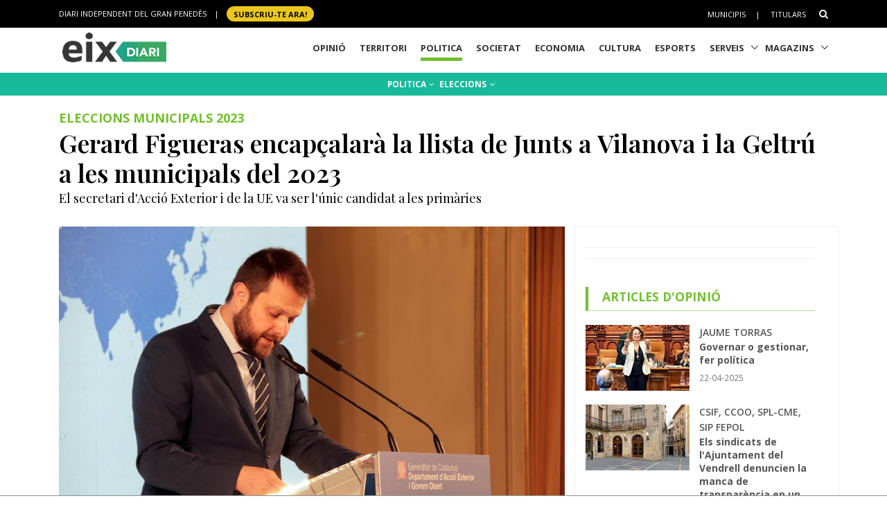

--- FILE ---
content_type: text/html; charset=utf-8
request_url: https://www.eixdiari.cat/politica/doc/100927/gerard-figueras-encapcalara-la-llista-de-junts-a-vilanova-i-la-geltru-a-les-municipals-del-2023.html
body_size: 13418
content:

<!doctype html>
<html lang="ca">
<head>
  <title>Gerard Figueras encap&#231;alar&#224; la llista de Junts a Vilanova i la Geltr&#250; a les municipals del 2023</title>
  <meta name="description" lang="ca" content="El secretari d&#39;Acci&#243; Exterior i de la UE va ser l&#39;&#250;nic candidat a les prim&#224;ries
"/>
  <meta name="author" content="ACN/ Gemma Sánchez" />
  <!-- Required Meta Tags Always Come First -->
  <meta name="organization" content="Garraf News Medis S.L."/>
  <meta charset="utf-8">
  <meta name="viewport" content="width=device-width, initial-scale=1, shrink-to-fit=no">
  <meta http-equiv="x-ua-compatible" content="ie=edge">
  <meta name="twitter:site" content="@eixdiari"/>
  <meta name="twitter:title" content="Gerard Figueras encap&#231;alar&#224; la llista de Junts a Vilanova i la Geltr&#250; a les municipals del 2023"/>
  <meta name="twitter:description" content="El secretari d&#39;Acci&#243; Exterior i de la UE va ser l&#39;&#250;nic candidat a les prim&#224;ries
"/>
  <meta name="twitter:card" content="summary_large_image"/>
  <meta name="twitter:image" content="https://www.eixdiari.cat/resources/2022/eix-gerard-figueras-encapcalara-la-llista-de-junts-a-vilanova-i-la-geltru-a-les-municipals-del-2023-134622.JPG"/>
  <meta property="og:title" content="Gerard Figueras encap&#231;alar&#224; la llista de Junts a Vilanova i la Geltr&#250; a les municipals del 2023"/>
  <meta property="og:description" content="El secretari d&#39;Acci&#243; Exterior i de la UE va ser l&#39;&#250;nic candidat a les prim&#224;ries
"/>
  <meta property="og:image" content="https://www.eixdiari.cat/resources/2022/eix-gerard-figueras-encapcalara-la-llista-de-junts-a-vilanova-i-la-geltru-a-les-municipals-del-2023-134622.JPG"/>
  <meta property="og:image:width" content="1024"/>
  <meta property="og:image:height" content="683"/>
  <meta property="og:type" content="article"/>
  <meta property="og:site_name" content="EIXDIARI"/>
  <link rel="amphtml" href="https://www.eixdiari.cat/amp/amp-doc.aspx?idDocument=100927">
  <link rel="canonical" href="https://www.eixdiari.cat/politica/doc/100927/gerard-figueras-encapcalara-la-llista-de-junts-a-vilanova-i-la-geltru-a-les-municipals-del-2023.html">
  <!-- Favicon -->
  <link rel="shortcut icon" href="//www.eixdiari.cat/icon.png"/>
  <link type="image/x-icon" rel="Shortcut Icon" href="//www.eixdiari.cat/favicon.ico"/>
  <link rel="apple-touch-icon" href="//www.eixdiari.cat/apple-touch-icon-57x57.png" />
  <link rel="apple-touch-icon" sizes="72x72" href="//www.eixdiari.cat/apple-touch-icon-72x72.png" />
  <link rel="apple-touch-icon" sizes="114x114" href="//www.eixdiari.cat/apple-touch-icon-114x114.png" />
  <!-- Google Fonts -->
  <link rel="preconnect" href="https://fonts.gstatic.com">
  <link rel="stylesheet" href="https://fonts.googleapis.com/css?family=Open+Sans:300,400,600,700,800">
  <link rel="stylesheet" href="https://fonts.googleapis.com/css2?family=Playfair+Display:ital,wght@0,400;0,600;0,700;1,400;1,600;1,700&display=swap">
  <!-- CSS Global Compulsory -->
  <link rel="stylesheet" href="/unify/v262/assets/vendor/bootstrap/bootstrap.min.css">
  <link rel="stylesheet" href="/unify/v262/assets/css/unify-core.min.css">
  <link rel="stylesheet" href="/unify/v262/assets/css/unify-globals.min.css">
  <link rel="stylesheet" href="/unify/v262/assets/css/unify-components.css">
  <link rel="stylesheet" href="/unify/v262/assets/vendor/hs-megamenu/src/hs.megamenu.min.css">
  <link rel="stylesheet" href="/unify/v262/assets/vendor/hamburgers/hamburgers.min.css">
  <link rel="stylesheet" href="/unify/v262/assets/vendor/slick-carousel/slick/slick.css">
  <!-- CSS Eix -->
  <link rel="stylesheet" href="/css/eix-unify.css">
  <!-- RSS -->
  <link rel="alternate" type="application/rss+xml" href="/serveis/rss/rss.aspx?section=politica">
  <!-- Articulo marcador -->
  <script type="application/ld+json">
    {
      "@context": "https://schema.org",
      "@type": "Article",
      "name": "Gerard Figueras encap&#231;alar&#224; la llista de Junts a Vilanova i la Geltr&#250; a les municipals del 2023",
      "description": "El secretari d&#39;Acci&#243; Exterior i de la UE va ser l&#39;&#250;nic candidat a les prim&#224;ries
",
      "image": "https://www.eixdiari.cat/resources/2022/eix-gerard-figueras-encapcalara-la-llista-de-junts-a-vilanova-i-la-geltru-a-les-municipals-del-2023-134622.JPG"
    }
  </script>
  <!-- Begin comScore Tag -->
  <script>
    var _comscore = _comscore || [];
    _comscore.push({ c1: "2", c2: "14117633" });
    (function() {
      var s = document.createElement("script"), el = document.getElementsByTagName("script")[0]; s.async = true;
      s.src = (document.location.protocol == "https:" ? "https://sb" : "http://b") + ".scorecardresearch.com/beacon.js";
      el.parentNode.insertBefore(s, el);
    })();
  </script>
  <noscript>
    <img src="https://sb.scorecardresearch.com/p?c1=2&c2=14117633&cv=2.0&cj=1" />
  </noscript>
  <!-- End comScore Tag -->
  <!-- Google tag (gtag.js) -->
  <script async src="https://www.googletagmanager.com/gtag/js?id=G-LWSWKN3FKJ"></script>
  <script>
    window.dataLayer = window.dataLayer || [];
    function gtag(){dataLayer.push(arguments);}
    gtag('js', new Date());

    gtag('config', 'G-LWSWKN3FKJ');
  </script>
  <!-- Start GPT Tag -->
  <script async src='https://securepubads.g.doubleclick.net/tag/js/gpt.js'></script>
  <script>
    window.googletag = window.googletag || {cmd: []};
    googletag.cmd.push(function() {
      var mappingTop = googletag.sizeMapping()
        .addSize([992, 0], [[970, 90], [728, 90]])
        .addSize([768, 0], [[728, 90]])
        .addSize([320, 0], [[300, 100]])
        .build();
      var mappingButton = googletag.sizeMapping()
        .addSize([992, 0], [[970, 250], [970, 90], [728, 90]])
        .addSize([768, 0], [[728, 90], [300, 250]])
        .addSize([320, 0], [[1, 1]])
        .build();
      var mappingOnlyMobil = googletag.sizeMapping()
        .addSize([768, 0], [[1, 1]])
        .addSize([320, 0], [[300, 100], [300, 80]])
        .build();
      var mappingDRP = googletag.sizeMapping()
        .addSize([768, 0], [[300, 600], [300, 250]])
        .addSize([320, 0], [[300, 600], [300, 250], [300, 100], [300, 80]])
        .build();
      var mappingRP = googletag.sizeMapping()
        .addSize([320, 0], [[300, 250]])
        .build();
      var mapping300x100 = googletag.sizeMapping()
        .addSize([320, 0], [[300, 100], [300, 80]])
        .build();
      googletag.defineSlot('/106378274/Eix2_top_v2', [[728, 90], [300, 100], [970, 90]], 'div-gpt-ad-1638717622378-0')
        .defineSizeMapping(mappingTop)
        .addService(googletag.pubads());
      googletag.defineSlot('/106378274/Eix2_Button', [[970,250],[970,90],[728,90],[300,250]], 'div-gpt-ad-3628108-2')
        .defineSizeMapping(mappingButton)
        .addService(googletag.pubads());
      googletag.defineSlot('/106378274/Eix2_Patrocini_0_only_mobil', [[300,100],[300,80]], 'div-gpt-ad-3628108-3')
        .defineSizeMapping(mappingOnlyMobil)
        .addService(googletag.pubads());
      googletag.defineSlot('/106378274/Eix2_Rectangle_news_1', [[300,600],[300,250]], 'div-gpt-ad-3628108-4')
        .defineSizeMapping(mappingDRP)
        .addService(googletag.pubads());
      googletag.defineSlot('/106378274/Eix2_Rectangle_news_2', [[300,250]], 'div-gpt-ad-3628108-5')
        .defineSizeMapping(mappingRP)
        .addService(googletag.pubads());
      googletag.defineSlot('/106378274/Eix2_Rectangle_news_3', [[300,600],[300,250]], 'div-gpt-ad-3628108-6')
        .defineSizeMapping(mappingDRP)
        .addService(googletag.pubads());
      googletag.defineSlot('/106378274/Eix2_Rectangle_news_4', [[300,600],[300,250]], 'div-gpt-ad-1702570559783-0')
        .defineSizeMapping(mappingDRP)
        .addService(googletag.pubads());
      googletag.defineSlot('/106378274/Eix2_Patrocini_1', [[300,80]], 'div-gpt-ad-3628108-7')
        .defineSizeMapping(mapping300x100)
        .addService(googletag.pubads());
      googletag.defineSlot('/106378274/Eix2_Patrocini_2', [[300,80]], 'div-gpt-ad-3628108-8')
        .defineSizeMapping(mapping300x100)
        .addService(googletag.pubads());
      googletag.defineSlot('/106378274/Eix2_Patrocini_3', [[300,80]], 'div-gpt-ad-3628108-9')
        .defineSizeMapping(mapping300x100)
        .addService(googletag.pubads());
      googletag.pubads().enableSingleRequest();
      googletag.pubads().collapseEmptyDivs();      
      googletag.enableServices();
    });
  </script>
  <!-- End GPT Tag -->
  <!-- Configuracio anunis automatics -->
  <script async src="https://pagead2.googlesyndication.com/pagead/js/adsbygoogle.js?client=ca-pub-3280094318311263"
  crossorigin="anonymous"></script>
  <!-- End Configuracio anunis automatics -->
  <script type='text/javascript' src='https://platform-api.sharethis.com/js/sharethis.js#property=649aaced91ef70001294d534&product=sop' async='async'></script>
  <!-- Reader Revenue Manager -->
  <script async type="application/javascript"
          src="https://news.google.com/swg/js/v1/swg-basic.js"></script>
  <script>
    (self.SWG_BASIC = self.SWG_BASIC || []).push( basicSubscriptions => {
      basicSubscriptions.init({
        type: "NewsArticle",
        isPartOfType: ["Product"],
        isPartOfProductId: "CAowrs26Cw:openaccess",
        clientOptions: { theme: "light", lang: "ca" },
      });
    });
  </script>
  <!-- Reader Revenue Manager End -->
</head>
<body>
  <main>
    <!-- Header -->
    

    <!-- Header -->
    <header id="js-header" class="u-header u-header--sticky-top u-header--toggle-section  u-header--change-logo u-header--change-appearance" data-header-fix-moment="300">
      <!-- Top Bar -->
      <div class="u-header__section u-header__section--hidden u-header__section--dark g-bg-black g-py-13">
          <div class="container">
            <div class="row flex-column flex-md-row align-items-center justify-content-between text-uppercase g-color-white g-font-size-11 g-mx-minus-15">
              <div class="col-auto g-px-15 w-100 g-width-auto--md">
                <ul id="dropdown-megamenu" class="d-md-block collapse list-inline g-line-height-1 g-mx-minus-4 mb-0">
                  <li class="d-block d-md-inline-block g-mx-4">
                    DIARI INDEPENDENT DEL GRAN PENEDÈS
                  </li>
                  <li class="d-block g-hidden-md-down d-md-inline-block g-mx-4">|</li>
                  <li class="d-block d-md-inline-block g-mx-4">
                    <a href="/subscripcio/" class="g-bg-yellow g-text-underline--none--hover g-rounded-50 p-1 g-px-10 g-font-weight-700 g-color-black g-color-white--hover"> SUBSCRIU-TE ara! </a>
                  </li>
                </ul>
              </div>
              <div class="col-auto g-px-15">
                <ul class="list-inline g-line-height-1 g-mt-minus-10 g-mx-minus-4 mb-0">
                  <li class="d-md-none list-inline-item g-mx-4">
                    <a href="/subscripcio/" class="g-bg-yellow g-text-underline--none--hover g-rounded-50 p-1 g-px-10 g-font-weight-700 g-color-black g-color-white--hover"> SUBSCRIU-TE ara! </a>
                  </li>
                  <li class="list-inline-item g-mx-4 g-mt-10">
                    <a href="/municipis.html" class="g-color-white g-color-black--hover g-bg-white--hover  g-text-underline--none--hover p-1">Municipis</a>
                  </li>
                  <li class="list-inline-item g-mx-4 g-mt-10">|</li>
                  <li class="list-inline-item g-mx-4 g-mt-10">
                    <a href="/titulars/avui" class="g-color-white g-color-black--hover  g-bg-white--hover g-text-underline--none--hover p-1">Titulars</a>
                  </li>
                  <li class="list-inline-item g-mx-4 g-mt-10">
                    <!-- Search -->
                    <div class="g-pos-rel">
                      <a href="#" class="g-font-size-14 g-color-white g-color-primary--hover g-ml-5" aria-haspopup="true" aria-expanded="false" aria-controls="searchform-6" data-dropdown-target="#searchform-6" data-dropdown-type="css-animation" data-dropdown-duration="300"
                      data-dropdown-animation-in="fadeInUp" data-dropdown-animation-out="fadeOutDown">
                        <i class="fa fa-search"></i>
                      </a>
  
                      <!-- Search Form -->
                      <form id="searchform-6" method="get" action="/search.aspx" class="u-searchform-v1 g-bg-black g-box-shadow-none g-pa-10 g-mt-10">
                        <div class="input-group g-brd-primary--focus">
                          <input class="form-control rounded-0 u-form-control g-brd-white" name="q" type="search" placeholder="Introdueix el text a cercar...">
                          <div class="input-group-addon p-0">
                            <button class="btn rounded-0 btn-primary btn-md g-font-size-14 g-px-18" type="submit">Cercar</button>
                          </div>
                        </div>
                      </form>
                      <!-- End Search Form -->
                    </div>
                    <!-- End Search -->
                  </li>
                </ul>
              </div>
            </div>
          </div>
      </div>
      <!-- End Top Bar -->
      <div class="u-header__section u-header__section--light g-bg-white g-transition-0_3 g-py-1" 
        data-header-fix-moment-exclude="u-header__section--light g-bg-white g-py-1" 
        data-header-fix-moment-classes="u-header__section--dark g-bg-teal u-shadow-v18 g-py-0">
        <nav class="js-mega-menu navbar navbar-expand-lg g-pr-0 g-pl-10">
          <div class="container">
            <!-- Responsive Toggle Button -->
            <button class="navbar-toggler navbar-toggler-right btn g-line-height-1 g-brd-none g-pa-0 g-pos-abs g-top-minus-4  g-right-0" type="button" aria-label="Toggle navigation" aria-expanded="false" aria-controls="navBar" data-toggle="collapse" data-target="#navBar">
              <span class="hamburger hamburger--slider">
            <span class="hamburger-box">
              <span class="hamburger-inner"></span>
              </span>
              </span>
            </button>
            <!-- End Responsive Toggle Button -->
            <!-- Logo -->
            <a href="/" class="navbar-brand">
              <img class="u-header__logo-img u-header__logo-img--main g-mt-minus-2 g-mt-minus-5--md g-width-105 g-width-150--sm" src="/img/logo-eix-home-210.gif" alt="Eix Diari">
              <img class="u-header__logo-img g-mt-minus-2 g-mt-minus-5--md g-width-105" src="/img/logo-eix-white-105.png" alt="Eix Diari">
            </a>
            <!-- End Logo -->
            <!-- Navigation -->
            <div class="collapse navbar-collapse align-items-center flex-sm-row g-pt-10 g-pt-5--lg" id="navBar">
              <ul class="navbar-nav ml-auto text-uppercase g-font-weight-700 u-main-nav-v5 u-sub-menu-v3">
                <li id="menu-nav-li-opinio" class="nav-item g-mx-2--md g-mx-5--xl g-mb-5 g-mb-0--lg g-pr-10">
                  <a href="/opinio/" class="nav-link g-brd-5 g-brd-black--hover">Opinió</a>
                </li>
                <li id="menu-nav-li-territori" class="nav-item g-mx-2--md g-mx-5--xl g-mb-5 g-mb-0--lg g-pr-10">
                  <a href="/territori/" class="nav-link g-brd-5 g-brd-black--hover">Territori</a>
                </li>
                <li id="menu-nav-li-politica" class="nav-item g-mx-2--md g-mx-5--xl g-mb-5 g-mb-0--lg g-pr-10">
                  <a href="/politica/" class="nav-link g-brd-5 g-brd-black--hover">Politica</a>
                </li>
                <li id="menu-nav-li-societat" class="nav-item g-mx-2--md g-mx-5--xl g-mb-5 g-mb-0--l g-pr-10">
                  <a href="/societat/" class="nav-link g-brd-5 g-brd-black--hover">Societat</a>
                </li>
                <li id="menu-nav-li-economia" class="nav-item g-mx-2--md g-mx-5--xl g-mb-5 g-mb-0--lg g-pr-10">
                  <a href="/economia/" class="nav-link g-brd-5 g-brd-black--hover">Economia</a>
                </li>
                <li id="menu-nav-li-cultura" class="nav-item g-mx-2--md g-mx-5--xl g-mb-5 g-mb-0--lg g-pr-10">
                  <a href="/cultura/" class="nav-link g-brd-5 g-brd-black--hover">Cultura</a>
                </li>
                <li id="menu-nav-li-esports" class="nav-item g-mx-2--md g-mx-5--xl g-mb-5 g-mb-0--lg g-pr-10">
                  <a href="/esports/" class="nav-link g-brd-5 g-brd-black--hover">Esports</a>
                </li>
                <li id="menu-nav-li-serveis" class="nav-item hs-has-sub-menu g-mx-2--md g-mx-5--xl g-mb-5 g-mb-0--lg">
                  <a href="/serveis/" class="nav-link g-brd-5 g-brd-black--hover" id="nav-link-1" aria-haspopup="true" aria-expanded="false" aria-controls="nav-submenu-1">Serveis</a>
                  <!-- Submenu -->
                  <ul class="hs-sub-menu list-unstyled g-mt-7--lg g-mt-7--lg--scrolling" id="nav-submenu-1" aria-labelledby="nav-link-1">
                    <li>
                      <a href="/serveis/butlleti-titulars.html">Butlletins</a>
                    </li>
                    <li>
                      <a href="/serveis/agenda/">Agenda</a>
                    </li>
                    <li>
                      <a href="/serveis/guia/">Guia Comercial</a>
                    </li>
                    <li>
                      <a href="/serveis/cinema/cartellera">Cinema</a>
                    </li>
                    <li>
                      <a href="/serveis/anuncis-oficials/">Anuncis Oficials</a>
                    </li>
                    <li>
                      <a href="/serveis/necrologiques/">Necrològiques</a>
                    </li>
                    <li>
                      <a href="/serveis/farmacies-de-guardia.html">Farmàcies d'urgències</a>
                    </li>
                    <li>
                      <a href="/serveis/">Més serveis</a>
                    </li>
                  </ul>
                  <!-- End Submenu -->
                </li>
                <li id="menu-nav-li-magazines" class="nav-item hs-has-sub-menu g-mx-2--md g-mx-5--xl g-mb-5 g-mb-0--lg">
                  <a href="#" class="nav-link g-brd-5 g-brd-black--hover" id="nav-link-1" aria-haspopup="true" aria-expanded="false" aria-controls="nav-submenu-1">Magazins</a>
                  <!-- Submenu -->
                  <ul class="hs-sub-menu list-unstyled g-mt-7--lg g-mt-7--lg--scrolling" id="nav-submenu-1" aria-labelledby="nav-link-1">
                    <li>
                      <a href="/reportatges/">Reportatges Setmanals</a>
                    </li>
                    <li>
                      <a href="/carnaval/">Carnaval</a>
                    </li>
                    <li>
                      <a href="/guiagastronomica/">Gastronomia</a>
                    </li>
                    <li>
                      <a href="/aparador/">Aparador</a>
                    </li>
                    <li>
                      <a href="/dossier/">Monogràfics</a>
                    </li>
                    <li>
                      <a href="/eixdelvi/">Eix del Ví</a>
                    </li>
                    <li>
                      <a href="/retrats-del-penedes/">Retrats</a>
                    </li>
                    <li>
                      <a href="/veus-dempresa/">Veus d'empresa</a>
                    </li>
                  </ul>
                  <!-- End Submenu -->
                </li>

              </ul>
            </div>
            <!-- End Navigation -->
            <!-- Secció only sm-->
            <div class="d-md-none g-pos-abs g-top-5 g-right-55 g-mr-0">
              <ul class="navbar-nav ml-auto u-main-nav-v8 g-font-size-14 g-font-weight-700">
                <li class="nav-item g-mx-0 g-my-0 g-pr-10 g-mt-3">
                  <a id="btnSectionMenuSM" href="/politica/" class="nav-link g-py-3 g-px-10 g-color-white g-bg-gray-dark-v3 g-bg-blue--hover">Política</a>                
                </li>
              </ul>
            </div>
            <!-- End Secció -->
          </div>
        </nav>
      </div>
    </header>
    <!-- End Header -->

    <!-- End Header -->
    <!-- Submenu -->
    <div class="shortcode-html">
      <section class="g-bg-teal g-color-white g-py-7 g-mb-10 g-mt-95 g-mt-105--sm ">
        <div class="container g-bg-cover__inner">
          <ul class="u-list-inline text-center g-font-weight-700 g-font-size-12 g-font-size-14--md">
            <li class="list-inline-item g-mr-7"><a href="/politica/" class="u-link-v5 g-color-white g-color-black--hover">POLITICA <i class="fa fa-angle-down g-ml-1"></i></a></li><li class="list-inline-item g-mr-7"><a href="/politica/eleccions/" class="u-link-v5 g-color-white g-color-black--hover">ELECCIONS <i class="fa fa-angle-down g-ml-2"></i></a></li>
          </ul>
        </div>
      </section>
    </div>
    <!-- End Submenu -->
    <!-- ADS only SM-->
    <div id="stickyunit" class="text-center g-bg-gray-verticalstripes-endless g-pa-2 g-pl-0">
      <!-- GPT AdSlot 3 for Ad unit 'Eix2_Patrocini_0_only_mobil' ### Size: [[300,100],[300,80]] -->
      <div id='div-gpt-ad-3628108-3'>
        <script>
          googletag.cmd.push(function() { googletag.display('div-gpt-ad-3628108-3'); });
        </script>
      </div>
      <!-- End AdSlot 3 -->
    </div>
    <!-- ADS Top  -->
    <section class="g-pb-10">
      <div class="container g-pl-0">
          <div class="row justify-content-center text-center g-bg-gray-verticalstripes-endless">
              <div class="col-auto text-center">
                <!-- /106378274/Eix2_top_v2 -->
                <div id='div-gpt-ad-1638717622378-0' style='min-width: 300px; min-height: 90px;'>
                  <script>
                    googletag.cmd.push(function() { googletag.display('div-gpt-ad-1638717622378-0'); });
                  </script>
                </div>
                <!-- End Eix2_top_v2 -->
              </div>
          </div>
      </div>
    </section>
    <!-- Content Page  -->
    <section class="g-pt-0 g-pb-40">
      <div class="container">
        <!-- Title & video -->
        <div class="row">
          <div class="col-lg-12 g-mb-10">
            <div class="g-mb-10 ">
              <h4 class="h5 g-font-weight-700 g-font-size-18 g-font-size-22--md g-color-primary g-mb-2 text-uppercase">Eleccions municipals 2023</h4>
              <h1 class="h1 g-font-weight-600 g-eix-font-family-title g-line-height-1_2 g-font-size-26 g-font-size-36--md g-mb-5">Gerard Figueras encapçalarà la llista de Junts a Vilanova i la Geltrú a les municipals del 2023</h1>
              <!-- HighLight -->
                  <div class="g-line-height-1_2 g-pa-0 g-mb-20">
                    
                          <p class="g-color-black g-eix-font-family-title g-font-size-16 g-font-size-18--md g-mb-5">El secretari d'Acció Exterior i de la UE va ser l'únic candidat a les primàries</p>
                      
                  </div>
              <!-- End HighLight -->
            </div>                
          </div>
          
        </div>
        <div class="row justify-content-between">
          <div class="col-lg-8 g-mb-10">
              <article class="g-pa-0">
                  <!-- Image -->
                  <div class="row g-mb-0">
                      <div class="col-lg-12 g-mb-0">
                        <!-- Image -->
                        <div class="g-mb-20 g-pl-0 g-pr-0 g-mr-0 g-ml-0">
                          <img src="/resources/2022/eix-gerard-figueras-encapcalara-la-llista-de-junts-a-vilanova-i-la-geltru-a-les-municipals-del-2023-134622.JPG" alt="Gerard Figueras encapçalarà la llista de Junts a Vilanova i la Geltrú a les municipals del 2023. ACN" class="img-fluid" />
                          <div class="g-bg-gray-light-v3  rounded-0">
                            <p class="g-font-size-11 g-pa-10">Gerard Figueras encapçalarà la llista de Junts a Vilanova i la Geltrú a les municipals del 2023. ACN</p>
                          </div>
                        </div>
                        <!-- End Image -->
                      </div>
                  </div>
                  <div class="row g-mb-40">
                    <div class="col-12 text-center d-sm-block g-mt-10 g-mb-10 ">
                        <!-- Rss -->
                        <!-- ShareThis BEGIN --><div class="sharethis-inline-share-buttons"></div><!-- ShareThis END -->
                    </div>
                    <div class="col-12">
                      <!-- Datació del text -->
                      <div class="g-brd-around g-brd-gray-light-v4 g-brd-2 g-brd-green-left g-line-height-1_2 g-pa-15 g-mb-20" role="alert">
                        <p class="mb-0 g-font-size-12 g-font-size-14--md ">
                          <strong>ACN/ Gemma Sánchez</strong> | 
                          <strong>Vilanova i la Geltrú</strong> <br>
                          25-05-2022 18:04 
                          
                        </p>
                      </div>
                      <!-- Text -->
                      <div class="g-mb-20 g-font-size-16 g-px-10">
                          <span><p>
	El secretari d&#39;acci&oacute; Exterior i de la Uni&oacute; Europea de la Generalitat, Gerard Figueras, ser&agrave; el cap de llista de Junts a les eleccions municipals del 2023 a Vilanova i la Geltr&uacute;. Figueras era l&#39;&uacute;nic candidat a les prim&agrave;ries internes, que es van celebrar a mitjans de maig. La previsi&oacute; &eacute;s fer la presentaci&oacute; oficial del nou cap de llista de Vilanova un cop Junts hagi celebrat el congr&eacute;s del 4 de juny per escollir la nova c&uacute;pula del partit. Pel que fa a la resta de la candidatura, la formaci&oacute; local preveu fer-la p&uacute;blica a principis del 2023. Figueras ha apuntat a l&#39;ACN que mantindr&agrave; el c&agrave;rrec al Departament d&#39;Acci&oacute; Exterior, que nom&eacute;s preveu abandonar si fos escollit alcalde.</p>
<p>
	El nou cap de llista relleva Blanca Alb&agrave;, que va encap&ccedil;alar la candidatura de JxCat a Vilanova i la Geltr&uacute; el maig del 2019. El partit de Puigdemont va obtenir aleshores 3 regidors, lluny dels 6 que havia aconseguit als comicis anteriors com a CiU. La formaci&oacute; va signar un pacte de govern amb ERC i Capgirem VNG-CUP, creant el primer govern independentista de la capital del Garraf amb majoria absoluta.</p>
<p>
	Figueras va ser regidor de l&#39;Ajuntament de Vilanova entre els anys 2007 i 2016 amb Converg&egrave;ncia i Uni&oacute;. Durant aquest per&iacute;ode, inicialment va ser regidor a l&#39;oposici&oacute;, mentre despr&eacute;s va ocupar, en diferents etapes, les regidories de Promoci&oacute; Econ&ograve;mica, Turisme, Comer&ccedil;, Fires, Mercats, Comunicaci&oacute;, Premsa i Joventut. Tamb&eacute; va ser president del Consell Comarcal del Garraf des del juliol del 2015 fins el febrer del 2016.</p>
<p>
	En clau nacional, Figueras va ser diputat al Parlament de Catalunya amb CiU entre els anys 2010 i 2012. El 2016 va ser nomenat Secretari General de l&#39;Esport, c&agrave;rrec que va ocupar fins l&#39;any passat. Actualment est&agrave; sent investigat per presumptes irregularitats en la concessi&oacute; de subvencions d&#39;aquest ens al Consell Esportiu de l&#39;Hospitalet. Figueras, per&ograve;, defensa la seva innoc&egrave;ncia i confia que la Fiscalia demanar&agrave; l&#39;arxiu de la seva causa com ja ha fet amb l&#39;alcaldessa de l&#39;Hospitalet, N&uacute;ria Mar&iacute;n.</p>
</span>
                      </div>
                      <div class="g-my-30"><div class="u-heading-v4-1 u-heading-v3-1 g-brd-primary g-mb-10"><h5 class="d-block  g-font-weight-700 text-uppercase g-color-primary g-mb-5">Més informació</h5></div><ul class="list-unstyled g-font-weight-600 g-pa-10  g-bg-gray-light-v4 "><li class="g-brd-bottom g-brd-gray-light-v3 g-pa-10 g-mb-minus-1 g-font-size-16"><i class="fa fa-arrow-circle-o-right g-top-1 g-color-red g-mr-3"></i> <a class="g-color-main g-color-primary--hover" href="/politica/doc/116118/gerard-figueras-torna-a-la-politica-local-com-a-regidor-de-junts-a-vilanova-i-la-geltru.html">Gerard Figueras torna a la política local aquest dilluns com a regidor de Junts a Vilanova i la Geltrú</a></li><li class="g-brd-bottom g-brd-gray-light-v3 g-pa-10 g-mb-minus-1 g-font-size-16"><i class="fa fa-arrow-circle-o-right g-top-1 g-color-red g-mr-3"></i> <a class="g-color-main g-color-primary--hover" href="/politica/doc/104447/gerard-figueras-renuncia-a-encapcalar-la-candidatura-de-junts-a-vilanova.html">Gerard Figueras renuncia a encapçalar la candidatura de Junts a Vilanova</a></li></ul></div>                     
                      <!-- Gallery -->
                      <div class="row">
                        
                      </div>
                      <!-- Subscripció -->
                      <div class="g-brd-gray-dark-v4 g-bg-yellow-opacity-0_1 g-brd-2 g-brd-top g-mt-10 g-mb-20 g-pa-20">
                        <p>A Eix Diari creiem que un periodisme de proximitat, independent i sense pressions és més necessari que mai. La nostra feina és explicar el que passa al teu voltant amb rigor i compromís, però només és possible amb el suport dels nostres lectors.</p>
                        <p><strong>Si valores la nostra feina i vols que continuem oferint informació lliure i plural per a tot el territori, fes-te subscriptor avui. El teu suport fa la diferència.</strong></p>
                        <!-- Example Button -->
                        <a href="/subscripcio/" class="btn btn-xl u-btn-yellow u-btn-content g-font-weight-600 g-letter-spacing-0_5 g-brd-2 g-mr-10 g-mb-15">
                            <span class="float-right text-left g-font-size-16">Subscriu-te ara!</span>
                        </a>
                        <p>Però si ara no et pots subscriure i vols seguir al dia de les notícies més importants, uneix-te als nostres canals:</p>
                        <a href="https://www.whatsapp.com/channel/0029VamTabV72WU1v2x3Ev2V" target="_blank" class="btn btn-xl u-btn-blue u-btn-content g-font-weight-600 g-letter-spacing-0_5 g-brd-2 g-mr-10 g-mb-15">
                            <span class="float-right text-left g-font-size-16">Segueix-nos a WhatsApp!</span>
                        </a>
                        <a href="https://t.me/eixdiari" target="_blank" class="btn btn-xl u-btn-blue u-btn-content g-font-weight-600 g-letter-spacing-0_5 g-brd-2 g-mr-10 g-mb-15">
                            <span class="float-right text-left g-font-size-16">Segueix-nos a Telegram!</span>
                        </a>
                      </div>
                      <!-- Subscripció End -->
                      <!-- Tags & Coments -->
                      <div id="accordion-04" class="u-accordion" role="tablist" aria-multiselectable="true">
                        <!-- Tags -->
                        <div class="card rounded-0 g-mb-5">
                          <div id="accordion-04-heading-01" class="u-accordion__header bg-info" role="tab">
                            <h5 class="mb-0 g-font-weight-700">
                              <a class="d-flex u-link-v5 g-color-white g-color-black--hover g-font-size-16" href="#accordion-04-body-01" data-toggle="collapse" data-parent="#accordion-04" aria-expanded="true" aria-controls="accordion-04-body-01">
                                <i class="fa fa-tasks g-font-size-16 g-mr-10"></i>
                                Arxivat a
                              </a>
                            </h5>
                          </div>
                          <div id="accordion-04-body-01" class="collapse" role="tabpanel" aria-labelledby="accordion-04-heading-01" data-parent="#accordion-04">
                            <div class="u-accordion__body g-brd-top g-brd-gray-light-v4 g-color-gray-dark-v5">
                              <ul class="u-list-inline">
                                
                                        <li class="list-inline-item g-mb-10">
                                          <a class="u-tags-v1 g-color-main g-brd-around g-brd-gray-light-v3 g-bg-gray-dark-v2--hover g-brd-gray-dark-v2--hover g-color-white--hover g-py-4 g-px-10" href='/etiqueta/blanca-alba'>Blanca Albà</a>
                                        </li>
                                    
                                        <li class="list-inline-item g-mb-10">
                                          <a class="u-tags-v1 g-color-main g-brd-around g-brd-gray-light-v3 g-bg-gray-dark-v2--hover g-brd-gray-dark-v2--hover g-color-white--hover g-py-4 g-px-10" href='/etiqueta/eleccions-municipals'>Eleccions municipals</a>
                                        </li>
                                    
                                        <li class="list-inline-item g-mb-10">
                                          <a class="u-tags-v1 g-color-main g-brd-around g-brd-gray-light-v3 g-bg-gray-dark-v2--hover g-brd-gray-dark-v2--hover g-color-white--hover g-py-4 g-px-10" href='/etiqueta/gerard-figueras'>Gerard Figueras</a>
                                        </li>
                                    
                                        <li class="list-inline-item g-mb-10">
                                          <a class="u-tags-v1 g-color-main g-brd-around g-brd-gray-light-v3 g-bg-gray-dark-v2--hover g-brd-gray-dark-v2--hover g-color-white--hover g-py-4 g-px-10" href='/etiqueta/junts-per-catalunya-de-vilanova'>Junts per Catalunya de Vilanova</a>
                                        </li>
                                    
                                
                                      <li class="list-inline-item g-mb-10">
                                        <a class="u-tags-v1 g-color-main g-brd-around g-brd-gray-light-v3 g-bg-gray-dark-v2--hover g-brd-gray-dark-v2--hover g-color-white--hover g-py-4 g-px-10" href='/municipi/vilanova-i-la-geltru/'>Vilanova i la Geltrú</a>
                                      </li>
                                    
                              </ul>
                            </div>
                          </div>
                        </div>
                        <!-- End Tags -->
                        <!-- Disqus -->
                        <div id="PanelComments">
	
                            <div class="card rounded-0 g-mb-5">
                              <div id="accordion-04-heading-02" class="u-accordion__header bg-info" role="tab">
                                <h5 class="mb-0 g-font-weight-700">
                                  <a class="d-flex u-link-v5 g-color-white g-color-black--hover g-font-size-16" href="#accordion-04-body-02" data-toggle="collapse" data-parent="#accordion-04" aria-expanded="true" aria-controls="accordion-04-body-02">
                                    <i class="fa fa-comments g-font-size-16 g-mr-10"></i>
                                    Ens interessa molt la teva opinió!
                                  </a>
                                </h5>
                              </div>
                              <div id="accordion-04-body-02" class="collapse" role="tabpanel" aria-labelledby="accordion-04-heading-02" data-parent="#accordion-04">
                                <div class="u-accordion__body g-brd-top g-brd-gray-light-v4 g-color-gray-dark-v5">
                                  <div id="disqus_thread"></div>
                                  <script>
                                      var disqus_config = function () {
                                      this.page.url = 'https://www.eixdiari.cat/politica/doc/100927/gerard-figueras-encapcalara-la-llista-de-junts-a-vilanova-i-la-geltru-a-les-municipals-del-2023.html';  
                                      this.page.identifier = '100927'; 
                                      };
                                      (function() { // DON'T EDIT BELOW THIS LINE
                                      var d = document, s = d.createElement('script');
                                      s.src = 'https://eixdiari.disqus.com/embed.js';
                                      s.setAttribute('data-timestamp', +new Date());
                                      (d.head || d.body).appendChild(s);
                                      })();
                                  </script>
                                  <noscript>Si us plau, activi JavaScript per veure els <a href="https://disqus.com/?ref_noscript"> comentaris gestionats by Disqus.</a></noscript>
                                </div>
                              </div>
                            </div>
                        
</div> 
                        <!-- End Disqus -->
                      </div>        
                    </div>
                  </div>
              </article>
              <!-- ADS -->
              <div class="text-center g-bg-gray-verticalstripes-endless">
                <!-- GPT AdSlot 2 for Ad unit 'Eix2_Rectangle_news_2' ### Size: [[300,600],[300,250]] -->
                <div id='div-gpt-ad-3628108-5'>
                  <script>
                    googletag.cmd.push(function() { googletag.display('div-gpt-ad-3628108-5'); });
                  </script>
                </div>
                <!-- End AdSlot 2 -->
              </div>
          </div>
          <div class="col-lg-4 u-shadow-v11 rounded g-pa-15 g-mb-20">
            <div class="g-pr-20--lg">
                <!-- ADS News 1 -->
                <div class="text-center g-bg-gray-verticalstripes-endless">
                      <!-- GPT AdSlot 1 for Ad unit 'Eix2_Rectangle_news_1' ### Size: [[300,600],[300,250]] -->
                      <div id='div-gpt-ad-3628108-4'>
                        <script>
                          googletag.cmd.push(function() { googletag.display('div-gpt-ad-3628108-4'); });
                        </script>
                      </div>
                      <!-- End AdSlot 1 -->
                </div>
                <hr class="g-brd-gray-light-v4 g-my-15">
                <!-- Patrocinis -->                
                <div class="text-center g-bg-gray-verticalstripes-endless g-mb-10">
                  <!-- GPT AdSlot 7 for Ad unit 'Eix2_Patrocini_1' ### Size: [[300,80]] -->
                  <div id='div-gpt-ad-3628108-7'>
                    <script>
                      googletag.cmd.push(function() { googletag.display('div-gpt-ad-3628108-7'); });
                    </script>
                  </div>
                  <!-- End AdSlot 7 -->
                </div>
                <div class="text-center g-bg-gray-verticalstripes-endless g-mb-10">
                      <!-- GPT AdSlot 8 for Ad unit 'Eix2_Patrocini_2' ### Size: [[300,80]] -->
                      <div id='div-gpt-ad-3628108-8'>
                        <script>
                          googletag.cmd.push(function() { googletag.display('div-gpt-ad-3628108-8'); });
                        </script>
                      </div>
                      <!-- End AdSlot 8 -->
                </div>
                <div class="text-center g-bg-gray-verticalstripes-endless g-mb-10">
                      <!-- GPT AdSlot 9 for Ad unit 'Eix2_Patrocini_3' ### Size: [[300,80]] -->
                      <div id='div-gpt-ad-3628108-9'>
                        <script>
                          googletag.cmd.push(function() { googletag.display('div-gpt-ad-3628108-9'); });
                        </script>
                      </div>
                      <!-- End AdSlot 9 -->
                </div>
                <hr class="g-brd-gray-light-v4 g-my-15">
                <!--/* opinio politica */-->
                <div class="g-mb-20 g-mt-40"><div class="u-heading-v4-1 u-heading-v3-1 g-brd-primary g-mb-20"><h5 class="d-block  g-font-weight-700 text-uppercase g-color-primary g-mb-5">Articles d'opinió</h5></div>
<article class="media g-mb-20">
<a href="/opinio/doc/115954/governar-o-gestionar-fer-politica.html"><img class="d-flex mr-3" src="/resources/2023/eix-aurora-carbonell-designa-els-carrecs-del-nou-govern-de-sitges-amb-set-tinences-dalcaldia-i-23-regido-144408_tb.jpg" title="Imatge d'arxiu"></a>
<div class="media-body">
<span class="h6 g-font-weight-600 ">JAUME TORRAS</span>
<h3 class="h6 g-font-weight-700 "><a class="g-color-main g-color-primary--hover" href="/opinio/doc/115954/governar-o-gestionar-fer-politica.html">Governar o gestionar, fer política</a></h3>
<ul class="u-list-inline g-font-size-12 g-color-gray-dark-v4"><li class="list-inline-item">22-04-2025
</li></ul></div></article>
<article class="media g-mb-20">
<a href="/opinio/doc/115890/els-sindicats-de-lajuntament-del-vendrell-denuncien-la-manca-de-transparencia-en-un-proces-judicial-.html"><img class="d-flex mr-3" src="/resources/2025/eix-ajuntament-del-vendrell-158334_tb.jpg" title="Ajuntament del Vendrell. Eix"></a>
<div class="media-body">
<span class="h6 g-font-weight-600 ">CSIF, CCOO, SPL-CME, SIP FEPOL</span>
<h3 class="h6 g-font-weight-700 "><a class="g-color-main g-color-primary--hover" href="/opinio/doc/115890/els-sindicats-de-lajuntament-del-vendrell-denuncien-la-manca-de-transparencia-en-un-proces-judicial-.html">Els sindicats de l'Ajuntament del Vendrell denuncien la manca de transparència en un procés judicial clau per a les condicions laborals</a></h3>
<ul class="u-list-inline g-font-size-12 g-color-gray-dark-v4"><li class="list-inline-item">15-04-2025
</li></ul></div></article>
<article class="media g-mb-20">
<a href="/opinio/doc/115783/lextrema-dreta-ajuda-a-superar-leco-ansietat.html"><img class="d-flex mr-3" src="/resources/2025/eix-pancartes-pel-dret-a-lhabitatge-158138_tb.jpg" title="Pancartes pel dret a l'habitatge. ACN / Nia Escolà"></a>
<div class="media-body">
<span class="h6 g-font-weight-600 ">JOSEP M. SOLER VENDRELL</span>
<h3 class="h6 g-font-weight-700 "><a class="g-color-main g-color-primary--hover" href="/opinio/doc/115783/lextrema-dreta-ajuda-a-superar-leco-ansietat.html">L'extrema dreta ajuda a superar l'eco ansietat</a></h3>
<ul class="u-list-inline g-font-size-12 g-color-gray-dark-v4"><li class="list-inline-item">08-04-2025
</li></ul></div></article>
<article class="media g-mb-20">
<a href="/opinio/doc/115750/ara-nzels.html"><img class="d-flex mr-3" src="/resources/2025/eix-el-president-dels-eua-donald-trump-mostra-un-cartell-amb-els-aranzels-que-aplicara-a-diversos-paisos-158081_tb.jpg" title="El president dels EUA, Donald Trump, mostra un cartell amb els aranzels que aplicarà a diversos països. ACN"></a>
<div class="media-body">
<span class="h6 g-font-weight-600 ">FRANCESC MURGADAS</span>
<h3 class="h6 g-font-weight-700 "><a class="g-color-main g-color-primary--hover" href="/opinio/doc/115750/ara-nzels.html">Ara n'zels</a></h3>
<ul class="u-list-inline g-font-size-12 g-color-gray-dark-v4"><li class="list-inline-item">07-04-2025
</li></ul></div></article>
<article class="media g-mb-20">
<a href="/opinio/doc/115208/ripoll-berlin-i-ja-veurem.html"><img class="d-flex mr-3" src="/resources/2025/eix-lalcaldessa-de-ripoll-silvia-orriols-157141_tb.jpg" title="L'alcaldessa de Ripoll, Sílvia Orriols. ACN / Lourdes Casademont "></a>
<div class="media-body">
<span class="h6 g-font-weight-600 ">SIXTE MORAL</span>
<h3 class="h6 g-font-weight-700 "><a class="g-color-main g-color-primary--hover" href="/opinio/doc/115208/ripoll-berlin-i-ja-veurem.html">Ripoll, Berlín... i ja veurem</a></h3>
<ul class="u-list-inline g-font-size-12 g-color-gray-dark-v4"><li class="list-inline-item">03-03-2025
</li></ul></div></article>
</div>

                <hr class="g-brd-gray-light-v4 g-my-15">
                <!-- ADS News 3 -->
                <div class="text-center g-bg-gray-verticalstripes-endless">
                    <!-- GPT AdSlot 3 for Ad unit 'Eix2_Rectangle_news_3' ### Size: [[300,600],[300,250]] -->
                    <div id='div-gpt-ad-3628108-6'>
                      <script>
                        googletag.cmd.push(function() { googletag.display('div-gpt-ad-3628108-6'); });
                      </script>
                    </div>
                    <!-- End AdSlot 3 -->
                </div>
                <hr class="g-brd-gray-light-v4 g-my-15">
            </div>
          </div>
        </div>
        <!-- Row Mes llegits-->
        <div class="row justify-content-between">
          <div class="col-lg-8 g-mb-10">
                <div class="g-my-30"><div class="u-heading-v4-1 u-heading-v3-1 g-brd-primary g-mb-10">
<h5 class="d-block  g-font-weight-700 text-uppercase g-color-primary g-mb-5">El més vist a Política</h5></div>
<ul class="list-unstyled g-font-weight-600"><li class="g-brd-bottom g-brd-primary g-pa-10 g-mb-minus-1"><i class="fa fa-arrow-circle-o-right g-top-1 g-color-red g-mr-3"></i> <a class="g-color-main g-color-primary--hover" href="/politica/doc/118733/el-ministeri-adquireix-ledifici-del-club-de-mar-de-sitges-una-setmana-despres-de-desnonar-lentitat.html" >El Ministeri adquireix l'edifici del Club de Mar de Sitges una setmana després de desnonar l'entitat</a></li>
<li class="g-brd-bottom g-brd-primary g-pa-10 g-mb-minus-1"><i class="fa fa-arrow-circle-o-right g-top-1 g-color-red g-mr-3"></i> <a class="g-color-main g-color-primary--hover" href="/politica/doc/118842/vilanova-i-la-geltru-adjudica-a-valoriza-el-nou-contracte-de-recollida-descombraries-i-neteja-viaria.html" >Vilanova i la Geltrú adjudica a Valoriza el nou contracte de recollida d’escombraries i neteja viària</a></li>
<li class="g-brd-bottom g-brd-primary g-pa-10 g-mb-minus-1"><i class="fa fa-arrow-circle-o-right g-top-1 g-color-red g-mr-3"></i> <a class="g-color-main g-color-primary--hover" href="/politica/doc/118008/lalcalde-de-vilanova-condemna-el-crim-als-jardins-de-francesc-macia-i-defensa-que-la-ciutat-no-es-in.html" >L’alcalde de Vilanova condemna el crim als jardins de Francesc Macià i defensa que la ciutat “no és insegura”</a></li>
<li class="g-brd-bottom g-brd-primary g-pa-10 g-mb-minus-1"><i class="fa fa-arrow-circle-o-right g-top-1 g-color-red g-mr-3"></i> <a class="g-color-main g-color-primary--hover" href="/politica/doc/118660/sitges-obre-la-porta-a-donar-un-us-ciutada-al-club-de-mar-mentre-es-resol-el-futur-de-les-installaci.html" >Sitges obre la porta a donar un ús ciutadà al Club de Mar mentre es resol el futur de les instal·lacions</a></li>
<li class="g-brd-bottom g-brd-primary g-pa-10 g-mb-minus-1"><i class="fa fa-arrow-circle-o-right g-top-1 g-color-red g-mr-3"></i> <a class="g-color-main g-color-primary--hover" href="/politica/doc/119153/sitges-tanca-la-liquidacio-del-club-natacio-i-el-regidor-jaume-monasterio-anuncia-la-seva-dimissio.html" >Sitges tanca la liquidació del Club Natació i el regidor Jaume Monasterio anuncia la seva dimissió</a></li>
<li class="g-brd-bottom g-brd-primary g-pa-10 g-mb-minus-1"><i class="fa fa-arrow-circle-o-right g-top-1 g-color-red g-mr-3"></i> <a class="g-color-main g-color-primary--hover" href="/politica/doc/118830/dimiteix-la-regidora-de-sant-sadurni-condemnada-per-sostraccio-de-menors.html" >Dimiteix la regidora de Sant Sadurní condemnada per sostracció de menors</a></li>
<li class="g-brd-bottom g-brd-primary g-pa-10 g-mb-minus-1"><i class="fa fa-arrow-circle-o-right g-top-1 g-color-red g-mr-3"></i> <a class="g-color-main g-color-primary--hover" href="/politica/doc/118776/erika-ruiz-presenta-la-seva-renuncia-voluntaria-com-a-regidora-de-sant-sadurni.html" >Erika Ruiz presenta la seva renúncia voluntària com a regidora de Sant Sadurní</a></li>
<li class="g-brd-bottom g-brd-primary g-pa-10 g-mb-minus-1"><i class="fa fa-arrow-circle-o-right g-top-1 g-color-red g-mr-3"></i> <a class="g-color-main g-color-primary--hover" href="/politica/doc/118793/junts-reclama-la-compareixenca-dels-responsables-del-consorci-sanitari-penedes-garraf.html" >Junts reclama la compareixença dels responsables del Consorci Sanitari Penedès-Garraf</a></li>

</ul></div>

          </div>
          <div class="col-lg-4 u-shadow-v11 rounded g-pa-15 g-mb-20">
            <div class="g-pr-20--lg">
                <!-- ADS News 4 -->
                <div class="text-center g-bg-gray-verticalstripes-endless">
                    <!-- GPT AdSlot 4 for Ad unit 'Eix2_Rectangle_news_4' ### Size: [[300,600],[300,250]]-->
                    <div id='div-gpt-ad-1702570559783-0' style='min-width: 300px; min-height: 250px;'>
                      <script>
                        googletag.cmd.push(function() { googletag.display('div-gpt-ad-1702570559783-0'); });
                      </script>
                    </div>
                    <!-- End AdSlot 4 -->
              </div>
            </div>
          </div>
        </div>
        <!-- End Mes llegits -->        
      </div>
    </section>
    <!-- ADS Bottom  -->
    <section class="g-pb-10">
      <div class="container">
          <div class="row justify-content-center g-bg-gray-verticalstripes-endless">
              <div class="col-auto text-center">
                  <!-- GPT AdSlot 2 for Ad unit 'Eix2_Button' ### Size: [[970,250],[970,90],[728,90],[300,250],[300,600]] -->
                  <div id='div-gpt-ad-3628108-2'>
                    <script>
                      googletag.cmd.push(function() { googletag.display('div-gpt-ad-3628108-2'); });
                    </script>
                  </div>
                  <!-- End AdSlot 2 -->
              </div>
          </div>
        </div>
    </section>  
    <!--/* footer + Copyright + GDPR */-->
      <!-- Footer -->
    <div id="contacts-section" class="g-bg-blue-lineargradient-v2 g-color-white g-py-60">
      <div class="container">
        <div class="row">
          <!-- Footer Content -->
          <div class="col-lg-3 col-md-6 g-mb-40 g-mb-0--lg">
            <div class="u-heading-v2-3--bottom g-brd-white-opacity-0_8 g-mb-20">
              <h2 class="u-heading-v2__title h6 text-uppercase mb-0">SUBSCRIU-TE</h2>
            </div>
            <p>Dona suport al periodisme local col·laborant amb nosaltres i fes-te’n subscriptor per només 1€ setmanal sense permanència. <strong>El periodisme de proximitat necessita del compromís dels seus lectors.</strong></p>
            <!-- Example Button -->
            <a href="/subscripcio/" class="btn btn-xl u-btn-yellow u-btn-content g-font-weight-600 g-letter-spacing-0_5 text-uppercase g-brd-2 g-mr-10 g-mb-15">
                <span class="float-right text-left">
                  Subscriu-te ara!
                  <span class="d-block g-font-size-11">Al periodisme local</span>
                </span>
            </a>
            <!-- End Example Button -->
            <hr class="g-brd-white-opacity-0_1 g-my-15">
            <!-- Xarxes Socials -->
            <div class="d-flex g-mb-20">
                <ul class="list-inline mb-0">
                  <li class="list-inline-item g-mr-10">
                    <a class="u-icon-v3 u-icon-size--xs g-bg-white-opacity-0_1 g-bg-black--hover g-color-white--hover g-color-white-opacity-0_6" href="https://www.facebook.com/eixdiari">
                      <i class="fa fa-facebook"></i>
                    </a>
                  </li>
                  <li class="list-inline-item g-mr-10">
                    <a class="u-icon-v3 u-icon-size--xs g-bg-white-opacity-0_1 g-bg-black--hover g-color-white--hover g-color-white-opacity-0_6" href="https://twitter.com/eixdiari">
                      <i class="fa fa-twitter"></i>
                    </a>
                  </li>
                  <li class="list-inline-item g-mr-10">
                    <a class="u-icon-v3 u-icon-size--xs g-bg-white-opacity-0_1 g-bg-black--hover g-color-white--hover g-color-white-opacity-0_6" href="https://www.instagram.com/eixdiari/">
                      <i class="fa fa-instagram"></i>
                    </a>
                  </li>
                  <li class="list-inline-item g-mr-10">
                    <a class="u-icon-v3 u-icon-size--xs g-bg-white-opacity-0_1 g-bg-black--hover g-color-white--hover g-color-white-opacity-0_6" href="https://www.youtube.com/eixdiari">
                      <i class="fa fa-youtube"></i>
                    </a>
                  </li>
                  <li class="list-inline-item g-mr-10">
                    <a class="u-icon-v3 u-icon-size--xs g-bg-white-opacity-0_1 g-bg-black--hover g-color-white--hover g-color-white-opacity-0_6" href="https://www.pinterest.es/eixdiari/">
                      <i class="fa fa-pinterest"></i>
                    </a>
                  </li>
                </ul>
            </div>
            <!-- End Xarxes Socials -->
          </div>
          <!-- End Footer Content -->
          <!-- Footer Content -->
          <div class="col-lg-3 col-md-6 g-mb-40 g-mb-0--lg">
              <div class="u-heading-v2-3--bottom g-brd-white-opacity-0_8 g-mb-20">
                <h2 class="u-heading-v2__title h6 text-uppercase mb-0">Actualitat</h2>
              </div>
  
              <nav class="text-uppercase1">
                <ul class="list-unstyled g-mt-minus-10 mb-0">
                  <li class="g-pos-rel g-brd-bottom g-brd-white-opacity-0_1 g-py-10">
                    <h4 class="h6 g-pr-20 mb-0">
                  <a class="g-color-white-opacity-0_8 g-color-white--hover" href="/titulars/avui">Titulars del dia</a>
                  <i class="fa fa-angle-right g-absolute-centered--y g-right-0"></i>
                </h4>
                  </li>
                  <li class="g-pos-rel g-brd-bottom g-brd-white-opacity-0_1 g-py-10">
                    <h4 class="h6 g-pr-20 mb-0">
                  <a class="g-color-white-opacity-0_8 g-color-white--hover" href="/opinio/">Articles d'opinió</a>
                  <i class="fa fa-angle-right g-absolute-centered--y g-right-0"></i>
                </h4>
                  </li>
                  <li class="g-pos-rel g-brd-bottom g-brd-white-opacity-0_1 g-py-10">
                      <h4 class="h6 g-pr-20 mb-0">
                    <a class="g-color-white-opacity-0_8 g-color-white--hover" href="/reportatges/">Reportatges Setmanals</a>
                    <i class="fa fa-angle-right g-absolute-centered--y g-right-0"></i>
                  </h4>
                    </li>
                  <li class="g-pos-rel g-brd-bottom g-brd-white-opacity-0_1 g-py-10">
                    <h4 class="h6 g-pr-20 mb-0">
                  <a class="g-color-white-opacity-0_8 g-color-white--hover" href="/municipis.html">Municipis del Penedès</a>
                  <i class="fa fa-angle-right g-absolute-centered--y g-right-0"></i>
                </h4>
                  </li>
                  <li class="g-pos-rel g-brd-bottom g-brd-white-opacity-0_1 g-py-10">
                    <h4 class="h6 g-pr-20 mb-0">
                  <a class="g-color-white-opacity-0_8 g-color-white--hover" href="/dossier/">Monogràfics</a>
                  <i class="fa fa-angle-right g-absolute-centered--y g-right-0"></i>
                </h4>
                  </li>
                </ul>
              </nav>
            </div>
            <!-- End Footer Content -->
  
          <!-- Footer Content -->
          <div class="col-lg-3 col-md-6 g-mb-40 g-mb-0--lg">
            <div class="u-heading-v2-3--bottom g-brd-white-opacity-0_8 g-mb-20">
              <h2 class="u-heading-v2__title h6 text-uppercase mb-0">Serveis destacats</h2>
            </div>

            <nav class="text-uppercase1">
              <ul class="list-unstyled g-mt-minus-10 mb-0">
                <li class="g-pos-rel g-brd-bottom g-brd-white-opacity-0_1 g-py-10">
                  <h4 class="h6 g-pr-20 mb-0">
                <a class="g-color-white-opacity-0_8 g-color-white--hover" href="/serveis/agenda/">Agenda</a>
                <i class="fa fa-angle-right g-absolute-centered--y g-right-0"></i>
              </h4>
                </li>
                <li class="g-pos-rel g-brd-bottom g-brd-white-opacity-0_1 g-py-10">
                  <h4 class="h6 g-pr-20 mb-0">
                <a class="g-color-white-opacity-0_8 g-color-white--hover" href="/serveis/guia/">Guia Comercial</a>
                <i class="fa fa-angle-right g-absolute-centered--y g-right-0"></i>
              </h4>
                </li>
                <li class="g-pos-rel g-brd-bottom g-brd-white-opacity-0_1 g-py-10">
                  <h4 class="h6 g-pr-20 mb-0">
                <a class="g-color-white-opacity-0_8 g-color-white--hover" href="/serveis/treball/">Ofertes de treball</a>
                <i class="fa fa-angle-right g-absolute-centered--y g-right-0"></i>
              </h4>
                </li>
                <li class="g-pos-rel g-brd-bottom g-brd-white-opacity-0_1 g-py-10">
                  <h4 class="h6 g-pr-20 mb-0">
                <a class="g-color-white-opacity-0_8 g-color-white--hover" href="/serveis/anuncis-oficials/">Anuncis Oficials</a>
                <i class="fa fa-angle-right g-absolute-centered--y g-right-0"></i>
              </h4>
                </li>
                <li class="g-pos-rel g-brd-bottom g-brd-white-opacity-0_1 g-py-10">
                  <h4 class="h6 g-pr-20 mb-0">
                <a class="g-color-white-opacity-0_8 g-color-white--hover" href="/serveis/farmacies-de-guardia.html">Fàrmacies d'urgències</a>
                <i class="fa fa-angle-right g-absolute-centered--y g-right-0"></i>
              </h4>
                </li>
              </ul>
            </nav>
          </div>
          <!-- End Footer Content -->
          <!-- Footer Content -->
          <div class="col-lg-3 col-md-6">
              <div class="u-heading-v2-3--bottom g-brd-white-opacity-0_8 g-mb-20">
                <h2 class="u-heading-v2__title h6 text-uppercase mb-0">Projecte Eix Diari</h2>
              </div>
              <nav class="text-uppercase1">
                <ul class="list-unstyled g-mt-minus-10 mb-0">
                  <li class="g-pos-rel g-brd-bottom g-brd-white-opacity-0_1 g-py-10">
                    <h4 class="h6 g-pr-20 mb-0">
                      <a class="g-color-white-opacity-0_8 g-color-white--hover" href="/manifest-fundacional.html">Manifest Fundacional</a>
                      <i class="fa fa-angle-right g-absolute-centered--y g-right-0"></i>
                    </h4>
                  </li>
                  <li class="g-pos-rel g-brd-bottom g-brd-white-opacity-0_1 g-py-10">
                    <h4 class="h6 g-pr-20 mb-0">
                      <a class="g-color-white-opacity-0_8 g-color-white--hover" href="/qui-som.html">Qui Som</a>
                      <i class="fa fa-angle-right g-absolute-centered--y g-right-0"></i>
                    </h4>
                  </li>
                  <li class="g-pos-rel g-brd-bottom g-brd-white-opacity-0_1 g-py-10">
                    <h4 class="h6 g-pr-20 mb-0">
                      <a class="g-color-white-opacity-0_8 g-color-white--hover" href="/contactar.html">Contactar</a>
                      <i class="fa fa-angle-right g-absolute-centered--y g-right-0"></i>
                    </h4>
                  </li>
                </ul>
              </nav>
              <!-- Email -->
              <div class="d-flex g-mb-10 g-mt-10">
                  <p class="mb-0">
                    <a class="g-color-white-opacity-0_8 g-color-white--hover" href="mailto:info@eixdiari.cat">info@eixdiari.cat</a>
                    <br \>
                    <a class="g-color-white-opacity-0_8 g-color-white--hover" href="mailto:participa@eixdiari.cat">participa@eixdiari.cat</a>
                  </p>
              </div>
              <!-- End Email -->
              <hr class="g-brd-white-opacity-0_1 g-my-15">
          </div>
          <!-- End Footer Content -->
        </div>
      </div>
    </div>
    <!-- End Footer -->
    <!-- Copyright Footer -->
    <footer class="g-bg-gray-dark-v1 g-color-white-opacity-0_8 g-py-20 mb-5 mb-sm-0">
      <div class="container">
        <div class="row">
          <div class="col-md-8 text-center text-md-left g-mb-20 g-mb-0--md">
            <div class="d-lg-flex">
              <small class="d-block g-font-size-default g-mr-10 g-mb-10 g-mb-0--md">&copy; EIX DIARI 2001-2025.</small>
              <ul class="u-list-inline">
                <li class="list-inline-item">
                  <a class="g-color-white-opacity-0_8 g-color-white--hover" href="/politica-privacitat.html">Política de privacitat</a>
                </li>
                <li class="list-inline-item">
                  <span>|</span>
                </li>
                <li class="list-inline-item">
                  <a class="g-color-white-opacity-0_8 g-color-white--hover" href="/politica-cookies.html">Pólitica de 'cookies'</a>
                </li>
                <li class="list-inline-item">
                  <span>|</span>
                </li>
                <li class="list-inline-item">
                  <a class="g-color-white-opacity-0_8 g-color-white--hover" href="/avis-legal.html">Avís legal</a>
                </li>
              </ul>
            </div>
          </div>
          <div class="col-md-4 align-self-center text-center text-md-right">
            <ul class="u-list-inline">
                <a class="g-color-white-opacity-0_8 g-color-white--hover" href="/publicitat.html">Publicitat</a>
              </li>
              <li class="list-inline-item">
                <span>|</span>
              </li>
              <li class="list-inline-item">
                <a class="g-color-white-opacity-0_8 g-color-white--hover" href="https://www.ojdinteractiva.es/mitjans-digitals-en-catala/eixdiari-evolucion-audiencia/totales/anual/3210/trafico-global/">Audiència OJD</a>
              </li>
            </ul>
          </div>
        </div>
      </div>
    </footer>
    <!-- End Copyright Footer -->

    <a class="js-go-to u-go-to-v1" href="#" data-type="fixed" data-position='{
     "bottom": 25,
     "right": 15
   }' data-offset-top="400" data-compensation="#js-header" data-show-effect="zoomIn">
      <i class="hs-icon hs-icon-arrow-top"></i>
    </a>


  </main>
  <div class="u-outer-spaces-helper"></div>
  <noscript id="deferred-styles">
      <!-- CSS Global Icons -->
      <link rel="stylesheet" href="/unify/v262/assets/vendor/icon-awesome/css/font-awesome.min.css">
      <link rel="stylesheet" href="/unify/v262/assets/vendor/icon-line/css/simple-line-icons.min.css">
      <link rel="stylesheet" href="/unify/v262/assets/vendor/icon-hs/style.min.css">
      <link rel="stylesheet" href="/unify/v262/assets/vendor/fancybox/jquery.fancybox.min.css">
  </noscript>
  <script>
      var loadDeferredStyles = function() {
        var addStylesNode = document.getElementById("deferred-styles");
        var replacement = document.createElement("div");
        replacement.innerHTML = addStylesNode.textContent;
        document.body.appendChild(replacement)
        addStylesNode.parentElement.removeChild(addStylesNode);
      };
      var raf = window.requestAnimationFrame || window.mozRequestAnimationFrame ||
          window.webkitRequestAnimationFrame || window.msRequestAnimationFrame;
      if (raf) raf(function() { window.setTimeout(loadDeferredStyles, 0); });
      else window.addEventListener('load', loadDeferredStyles);
  </script>
  <!-- JS Global Compulsory -->
  <script src="/unify/v262/assets/vendor/jquery/jquery.min.js"></script>
  <script src="/unify/v262/assets/vendor/jquery-migrate/jquery-migrate.min.js"></script>
  <script src="/unify/v262/assets/vendor/popper.js/popper.min.js"></script>
  <script src="/unify/v262/assets/vendor/bootstrap/bootstrap.min.js"></script>
  <!-- JS Implementing Plugins -->
  <script src="/unify/v262/assets/vendor/appear.min.js"></script>
  <script src="/unify/v262/assets/vendor/hs-megamenu/src/hs.megamenu.min.js"></script>
  <script src="/unify/v262/assets/vendor/fancybox/jquery.fancybox.min.js"></script>
  <script src="/unify/v262/assets/vendor/slick-carousel/slick/slick.js"></script>
  <!-- JS Unify -->
  <script src="/unify/v262/assets/js/hs.core.min.js"></script>
  <script src="/unify/v262/assets/js/helpers/hs.hamburgers.min.js"></script>
  <script src="/unify/v262/assets/js/components/hs.header.min.js"></script>
  <script src="/unify/v262/assets/js/components/hs.dropdown.min.js"></script>
  <script src="/unify/v262/assets/js/components/hs.scrollbar.min.js"></script>
  <script src="/unify/v262/assets/js/components/hs.tabs.min.js"></script>
  <script src="/unify/v262/assets/js/components/hs.go-to.min.js"></script>
  <script src="/unify/v262/assets/js/components/hs.popup.js"></script>
  <script src="/unify/v262/assets/js/helpers/hs.focus-state.min.js"></script>
  <script src="/unify/v262/assets/js/components/hs.carousel.js"></script>  
  <!-- JS Customization   -->
  <script src="/unify/v262/assets/js/custom.min.js"></script>
  <!-- JS Plugins Init. -->
  <script>
    $(document).on('ready', function () {
      $('#menu-nav-li-politica').addClass('active');
      // initialization of carousel
      $.HSCore.components.HSCarousel.init('.js-carousel');
      // initialization of popups
      $.HSCore.components.HSPopup.init('.js-fancybox');
      // initialization of go to
      $.HSCore.components.HSGoTo.init('.js-go-to');
      // initialization of tabs
      $.HSCore.components.HSTabs.init('[role="tablist"]');
      // initialization of HSDropdown component
      $.HSCore.components.HSDropdown.init($('[data-dropdown-target]'), {
        afterOpen: function(){
          $(this).find('input[type="search"]').focus();
        }
      });
      // initialization of HSScrollBar component
      $.HSCore.components.HSScrollBar.init($('.js-scrollbar'));
      var disqus_url = 'https://www.eixdiari.cat/politica/doc/100927/gerard-figueras-encapcalara-la-llista-de-junts-a-vilanova-i-la-geltru-a-les-municipals-del-2023.html';
      var dsq = document.createElement('script'); dsq.type = 'text/javascript'; dsq.async = true;
          dsq.src = '//eixdiari.disqus.com/embed.js';
          (document.getElementsByTagName('head')[0] || document.getElementsByTagName('body')[0]).appendChild(dsq);

      $(window).on('load', function () {
          // initialization of header
          $.HSCore.components.HSHeader.init($('#js-header'));
          $.HSCore.helpers.HSHamburgers.init('.hamburger');
          // initialization of HSMegaMenu component
          $('.js-mega-menu').HSMegaMenu({
            event: 'hover',
            pageContainer: $('.container'),
            breakpoint: 991
          });
      });
      $(window).on('resize', function () {
          setTimeout(function () {
            $.HSCore.components.HSTabs.init('[role="tablist"]');
          }, 200);
      });
    });
  </script>
  <!-- end scripts -->
</body>
</html>

--- FILE ---
content_type: text/html; charset=utf-8
request_url: https://www.google.com/recaptcha/api2/aframe
body_size: 268
content:
<!DOCTYPE HTML><html><head><meta http-equiv="content-type" content="text/html; charset=UTF-8"></head><body><script nonce="CH5aeQgT5emLYyv0WzLMWQ">/** Anti-fraud and anti-abuse applications only. See google.com/recaptcha */ try{var clients={'sodar':'https://pagead2.googlesyndication.com/pagead/sodar?'};window.addEventListener("message",function(a){try{if(a.source===window.parent){var b=JSON.parse(a.data);var c=clients[b['id']];if(c){var d=document.createElement('img');d.src=c+b['params']+'&rc='+(localStorage.getItem("rc::a")?sessionStorage.getItem("rc::b"):"");window.document.body.appendChild(d);sessionStorage.setItem("rc::e",parseInt(sessionStorage.getItem("rc::e")||0)+1);localStorage.setItem("rc::h",'1764243174262');}}}catch(b){}});window.parent.postMessage("_grecaptcha_ready", "*");}catch(b){}</script></body></html>

--- FILE ---
content_type: text/css
request_url: https://www.eixdiari.cat/unify/v262/assets/css/unify-globals.min.css
body_size: 36572
content:
@charset"UTF-8";.g-word-break{word-wrap:break-word}.g-pull-50x-up{-webkit-transform:translateY(-51%);-ms-transform:translateY(-51%);transform:translateY(-51%)}.g-pull-50x-bottom{-webkit-transform:translateY(51%);-ms-transform:translateY(51%);transform:translateY(51%)}.g-pull-50x-left{-webkit-transform:translateX(-51%);-ms-transform:translateX(-51%);transform:translateX(-51%)}.g-pull-50x-right{-webkit-transform:translateX(51%);-ms-transform:translateX(51%);transform:translateX(51%)}.g-bg-attachment-fixed{background-attachment:fixed}.g-bg-gray-light-gradient-v1--after::after{background:-webkit-gradient(linear,left top,left bottom,from(rgba(247,247,247,.5)),to(#f7f7f7));background:-webkit-linear-gradient(top,rgba(247,247,247,.5),#f7f7f7);background:-o-linear-gradient(top,rgba(247,247,247,.5),#f7f7f7);background:linear-gradient(to bottom,rgba(247,247,247,.5),#f7f7f7)}.g-bg-white-gradient-v1--after::after{background:-webkit-gradient(linear,left top,left bottom,from(rgba(255,255,255,.5)),to(rgba(255,255,255,.9)));background:-webkit-linear-gradient(top,rgba(255,255,255,.5),rgba(255,255,255,.9));background:-o-linear-gradient(top,rgba(255,255,255,.5),rgba(255,255,255,.9));background:linear-gradient(to bottom,rgba(255,255,255,.5),rgba(255,255,255,.9))}.g-bg-gray-lineargradient{background-repeat:repeat-x;background-image:-webkit-gradient(linear,left top,left bottom,from(#fff),to(#dbdbdb));background-image:-webkit-linear-gradient(top,#fff,#dbdbdb);background-image:-o-linear-gradient(top,#fff,#dbdbdb);background-image:linear-gradient(180deg,#fff,#dbdbdb)}.g-bg-bluepink-lineargradient{background-repeat:repeat-x;background-image:-webkit-linear-gradient(40deg,#2b7cb6,#f62d51);background-image:-o-linear-gradient(40deg,#2b7cb6,#f62d51);background-image:linear-gradient(50deg,#2b7cb6,#f62d51)}.g-bg-blue-lineargradient{background-repeat:repeat-x;background-image:-webkit-gradient(linear,left bottom,left top,from(#73bec7),to(#4e66b0));background-image:-webkit-linear-gradient(bottom,#73bec7,#4e66b0);background-image:-o-linear-gradient(bottom,#73bec7,#4e66b0);background-image:linear-gradient(0,#73bec7,#4e66b0)}.g-bg-blue-lineargradient-v2{background-repeat:repeat-x;background-image:-webkit-linear-gradient(225deg,#429edc,#00629e);background-image:-o-linear-gradient(225deg,#429edc,#00629e);background-image:linear-gradient(225deg,#429edc,#00629e)}.g-bg-blue-lineargradient-v3{background-repeat:repeat-x;background-image:-webkit-linear-gradient(225deg,#3266a2,#98cfbf);background-image:-o-linear-gradient(225deg,#3266a2,#98cfbf);background-image:linear-gradient(225deg,#3266a2,#98cfbf)}.g-bg-blue-lineargradient-v4{background-repeat:repeat-x;background-image:-webkit-linear-gradient(225deg,#5b85df,#3ec2e3);background-image:-o-linear-gradient(225deg,#5b85df,#3ec2e3);background-image:linear-gradient(225deg,#5b85df,#3ec2e3)}.g-bg-blue-lineargradient-v5{background-repeat:repeat-x;background-image:-webkit-linear-gradient(225deg,#0050c2,#5180fa);background-image:-o-linear-gradient(225deg,#0050c2,#5180fa);background-image:linear-gradient(225deg,#0050c2,#5180fa)}.g-bg-orange-lineargradient{background-repeat:repeat-x;background-image:-webkit-linear-gradient(225deg,#be1715,#ed6d0f);background-image:-o-linear-gradient(225deg,#be1715,#ed6d0f);background-image:linear-gradient(225deg,#be1715,#ed6d0f)}.g-bg-orange-lineargradient-v2{background-repeat:repeat-x;background-image:-webkit-linear-gradient(225deg,#f5cd21,#c22821);background-image:-o-linear-gradient(225deg,#f5cd21,#c22821);background-image:linear-gradient(225deg,#f5cd21,#c22821)}.g-bg-yellow-lineargradient{background-repeat:repeat-x;background-image:-webkit-linear-gradient(225deg,#f59b00,#f5d400);background-image:-o-linear-gradient(225deg,#f59b00,#f5d400);background-image:linear-gradient(225deg,#f59b00,#f5d400)}.g-bg-darkpurple-lineargradient{background-repeat:repeat-x;background-image:-webkit-linear-gradient(225deg,#0b011d,#330c3c);background-image:-o-linear-gradient(225deg,#0b011d,#330c3c);background-image:linear-gradient(225deg,#0b011d,#330c3c)}.g-bg-bluegray-lineargradient{background-repeat:repeat-x;background-image:-webkit-linear-gradient(225deg,#1d253c,#3e4757);background-image:-o-linear-gradient(225deg,#1d253c,#3e4757);background-image:linear-gradient(225deg,#1d253c,#3e4757)}.g-bg-pink-lineargradient{background-repeat:repeat-x;background-image:-webkit-linear-gradient(225deg,#b6003b,#ed1261);background-image:-o-linear-gradient(225deg,#b6003b,#ed1261);background-image:linear-gradient(225deg,#b6003b,#ed1261)}.g-bg-pink-lineargradient-v2{background-image:-webkit-gradient(linear,left bottom,right top,color-stop(10%,#fc7279),color-stop(65%,#ff7b9c),color-stop(125%,#ffc019));background-image:-webkit-linear-gradient(left bottom,#fc7279 10%,#ff7b9c 65%,#ffc019 125%);background-image:-o-linear-gradient(left bottom,#fc7279 10%,#ff7b9c 65%,#ffc019 125%);background-image:linear-gradient(to right top,#fc7279 10%,#ff7b9c 65%,#ffc019 125%);background-repeat:no-repeat}.g-bg-red-lineargradient{background-repeat:repeat-x;background-image:-webkit-linear-gradient(225deg,#d70417,#9f041b);background-image:-o-linear-gradient(225deg,#d70417,#9f041b);background-image:linear-gradient(225deg,#d70417,#9f041b)}.g-bg-black-gradient-opacity-v1,.g-bg-black-gradient-opacity-v1--after::after{background-image:-webkit-gradient(linear,left top,left bottom,from(rgba(0,0,0,0)),to(rgba(0,0,0,.9)));background-image:-webkit-linear-gradient(top,rgba(0,0,0,0)0,rgba(0,0,0,.9)100%);background-image:-o-linear-gradient(top,rgba(0,0,0,0)0,rgba(0,0,0,.9)100%);background-image:linear-gradient(to bottom,rgba(0,0,0,0)0,rgba(0,0,0,.9)100%);background-repeat:repeat-x}.g-bg-green-gradient-opacity-v1,.g-bg-green-gradient-opacity-v1--after::after{background-image:-webkit-gradient(linear,left top,left bottom,from(rgba(51,152,220,.5)),to(rgba(114,192,44,.8)));background-image:-webkit-linear-gradient(top,rgba(51,152,220,.5)0,rgba(114,192,44,.8)100%);background-image:-o-linear-gradient(top,rgba(51,152,220,.5)0,rgba(114,192,44,.8)100%);background-image:linear-gradient(to bottom,rgba(51,152,220,.5)0,rgba(114,192,44,.8)100%);background-repeat:repeat-x}.g-bg-purple-gradient-opacity-v1,.g-bg-purple-gradient-opacity-v1--after::after{background-image:-webkit-gradient(linear,left top,left bottom,from(rgba(114,192,44,.5)),to(rgba(154,105,203,.8)));background-image:-webkit-linear-gradient(top,rgba(114,192,44,.5)0,rgba(154,105,203,.8)100%);background-image:-o-linear-gradient(top,rgba(114,192,44,.5)0,rgba(154,105,203,.8)100%);background-image:linear-gradient(to bottom,rgba(114,192,44,.5)0,rgba(154,105,203,.8)100%);background-repeat:repeat-x}.g-bg-pink-gradient-opacity-v1,.g-bg-pink-gradient-opacity-v1--after::after{background-image:-webkit-gradient(linear,left top,left bottom,from(rgba(114,192,44,.5)),to(rgba(232,28,98,.8)));background-image:-webkit-linear-gradient(top,rgba(114,192,44,.5)0,rgba(232,28,98,.8)100%);background-image:-o-linear-gradient(top,rgba(114,192,44,.5)0,rgba(232,28,98,.8)100%);background-image:linear-gradient(to bottom,rgba(114,192,44,.5)0,rgba(232,28,98,.8)100%);background-repeat:repeat-x}.g-bg-cyan-gradient-opacity-v1,.g-bg-cyan-gradient-opacity-v1--after::after{background-image:-webkit-gradient(linear,left top,left bottom,from(rgba(0,0,153,.5)),to(rgba(0,190,214,.6)));background-image:-webkit-linear-gradient(top,rgba(0,0,153,.5)0,rgba(0,190,214,.6)100%);background-image:-o-linear-gradient(top,rgba(0,0,153,.5)0,rgba(0,190,214,.6)100%);background-image:linear-gradient(to bottom,rgba(0,0,153,.5)0,rgba(0,190,214,.6)100%);background-repeat:repeat-x}.g-bg-purple-gradient-opacity-v1,.g-bg-purple-gradient-opacity-v1--after::after{background-repeat:repeat-x;background-image:-webkit-linear-gradient(300deg,#b7ebf6,rgba(228,97,210,.7));background-image:-o-linear-gradient(300deg,#b7ebf6,rgba(228,97,210,.7));background-image:linear-gradient(150deg,#b7ebf6,rgba(228,97,210,.7))}.g-bg-primary-gradient-opacity-v1,.g-bg-primary-gradient-opacity-v1--after::after{background-repeat:repeat-x;background-image:-webkit-linear-gradient(300deg,#72c02c,rgba(51,152,220,.7));background-image:-o-linear-gradient(300deg,#72c02c,rgba(51,152,220,.7));background-image:linear-gradient(150deg,#72c02c,rgba(51,152,220,.7))}.g-bg-gray-gradient-opacity-v1,.g-bg-gray-gradient-opacity-v1--after::after{background-image:-webkit-gradient(linear,left bottom,left top,from(#f7f7f7),to(white));background-image:-webkit-linear-gradient(bottom,#f7f7f7 0,white 100%);background-image:-o-linear-gradient(bottom,#f7f7f7 0,white 100%);background-image:linear-gradient(to top,#f7f7f7 0,white 100%);background-repeat:repeat-x}.g-bg-white-gradient-opacity-v1,.g-bg-white-gradient-opacity-v1--after::after{background-image:-webkit-gradient(linear,left bottom,left top,from(rgba(0,0,0,.7)),to(rgba(0,0,0,0)));background-image:-webkit-linear-gradient(bottom,rgba(0,0,0,.7)0,rgba(0,0,0,0)100%);background-image:-o-linear-gradient(bottom,rgba(0,0,0,.7)0,rgba(0,0,0,0)100%);background-image:linear-gradient(to top,rgba(0,0,0,.7)0,rgba(0,0,0,0)100%);background-repeat:repeat-x}.g-bg-white-gradient-opacity-v2,.g-bg-white-gradient-opacity-v2--after::after{background-image:-webkit-gradient(linear,left bottom,left top,from(black),to(rgba(0,0,0,.1)));background-image:-webkit-linear-gradient(bottom,black 0,rgba(0,0,0,.1)100%);background-image:-o-linear-gradient(bottom,black 0,rgba(0,0,0,.1)100%);background-image:linear-gradient(to top,black 0,rgba(0,0,0,.1)100%);background-repeat:repeat-x}.g-bg-white-gradient-opacity-v3,.g-bg-white-gradient-opacity-v3--after::after{background-image:-webkit-gradient(linear,right top,left top,color-stop(30%,white),to(rgba(255,255,255,.3)));background-image:-webkit-linear-gradient(right,white 30%,rgba(255,255,255,.3)100%);background-image:-o-linear-gradient(right,white 30%,rgba(255,255,255,.3)100%);background-image:linear-gradient(to left,white 30%,rgba(255,255,255,.3)100%);background-repeat:repeat-x}.g-bg-white-gradient-opacity-v4,.g-bg-white-gradient-opacity-v4--after::after{background-image:-webkit-gradient(linear,left top,right top,color-stop(30%,white),to(rgba(255,255,255,.3)));background-image:-webkit-linear-gradient(left,white 30%,rgba(255,255,255,.3)100%);background-image:-o-linear-gradient(left,white 30%,rgba(255,255,255,.3)100%);background-image:linear-gradient(to right,white 30%,rgba(255,255,255,.3)100%);background-repeat:repeat-x}.g-bg-white-gradient-opacity-v5,.g-bg-white-gradient-opacity-v5--after::after{background-image:-webkit-gradient(linear,left top,right top,color-stop(47%,white),color-stop(75%,rgba(255,255,255,0)));background-image:-webkit-linear-gradient(left,white 47%,rgba(255,255,255,0)75%);background-image:-o-linear-gradient(left,white 47%,rgba(255,255,255,0)75%);background-image:linear-gradient(to right,white 47%,rgba(255,255,255,0)75%);background-repeat:repeat-x}.g-bg-bluegray-gradient-opacity-v1,.g-bg-bluegray-gradient-opacity-v1--after::after{background-image:-webkit-gradient(linear,left bottom,left top,from(rgba(88,95,105,.2)),to(rgba(0,0,0,0)));background-image:-webkit-linear-gradient(bottom,rgba(88,95,105,.2)0,rgba(0,0,0,0)100%);background-image:-o-linear-gradient(bottom,rgba(88,95,105,.2)0,rgba(0,0,0,0)100%);background-image:linear-gradient(to top,rgba(88,95,105,.2)0,rgba(0,0,0,0)100%);background-repeat:repeat-x}.g-bg-bluegray-gradient-opacity-v2,.g-bg-bluegray-gradient-opacity-v2--after::after{background-image:-webkit-gradient(linear,left bottom,left top,from(rgba(88,95,105,.3)),to(rgba(0,0,0,0)));background-image:-webkit-linear-gradient(bottom,rgba(88,95,105,.3)0,rgba(0,0,0,0)100%);background-image:-o-linear-gradient(bottom,rgba(88,95,105,.3)0,rgba(0,0,0,0)100%);background-image:linear-gradient(to top,rgba(88,95,105,.3)0,rgba(0,0,0,0)100%);background-repeat:repeat-x}.g-bg-bluegray-gradient-opacity-v3,.g-bg-bluegray-gradient-opacity-v3--after::after{background-repeat:repeat-x;background-image:-webkit-linear-gradient(300deg,rgba(107,125,224,.85),#2a2734);background-image:-o-linear-gradient(300deg,rgba(107,125,224,.85),#2a2734);background-image:linear-gradient(150deg,rgba(107,125,224,.85),#2a2734)}.g-bg-secondary-gradient-v1,.g-bg-secondary-gradient-v1--after::after{background-image:-webkit-gradient(linear,left bottom,left top,from(rgba(250,250,250,0)),to(#fafafa));background-image:-webkit-linear-gradient(bottom,rgba(250,250,250,0)0,#fafafa 100%);background-image:-o-linear-gradient(bottom,rgba(250,250,250,0)0,#fafafa 100%);background-image:linear-gradient(to top,rgba(250,250,250,0)0,#fafafa 100%);background-repeat:repeat-x}.g-bg-secondary-gradient-v2,.g-bg-secondary-gradient-v2--after::after{background-image:-webkit-gradient(linear,left bottom,left top,from(#fafafa),to(rgba(250,250,250,0)));background-image:-webkit-linear-gradient(bottom,#fafafa 0,rgba(250,250,250,0)100%);background-image:-o-linear-gradient(bottom,#fafafa 0,rgba(250,250,250,0)100%);background-image:linear-gradient(to top,#fafafa 0,rgba(250,250,250,0)100%);background-repeat:repeat-x}.g-bg-lightblue-radialgradient-ellipse{background-image:-webkit-radial-gradient(ellipse farthest-corner at 50% 50%,#fff 22%,#d6e2ee);background-image:-o-radial-gradient(ellipse farthest-corner at 50% 50%,#fff 22%,#d6e2ee);background-image:radial-gradient(ellipse farthest-corner at 50% 50%,#fff 22%,#d6e2ee);background-repeat:no-repeat}.g-bg-gray-radialgradient-ellipse{background-image:-webkit-radial-gradient(ellipse farthest-corner at 50% 50%,#dbdbdb 22%,#bbb);background-image:-o-radial-gradient(ellipse farthest-corner at 50% 50%,#dbdbdb 22%,#bbb);background-image:radial-gradient(ellipse farthest-corner at 50% 50%,#dbdbdb 22%,#bbb);background-repeat:no-repeat}.g-bg-graylight-radialgradient-ellipse{background-image:-webkit-radial-gradient(ellipse farthest-corner at 50% 50%,#fff 25%,#eee);background-image:-o-radial-gradient(ellipse farthest-corner at 50% 50%,#fff 25%,#eee);background-image:radial-gradient(ellipse farthest-corner at 50% 50%,#fff 25%,#eee);background-repeat:no-repeat}.g-bg-lightblue-radialgradient-circle{background-image:-webkit-radial-gradient(circle farthest-corner at 75% 95%,#fff,#d6e2ee);background-image:-o-radial-gradient(circle farthest-corner at 75% 95%,#fff,#d6e2ee);background-image:radial-gradient(circle farthest-corner at 75% 95%,#fff,#d6e2ee);background-repeat:no-repeat}.g-bg-blue-radialgradient-circle{background-image:-webkit-radial-gradient(circle farthest-side at 50% 50%,#2294d7,#275296);background-image:-o-radial-gradient(circle farthest-side at 50% 50%,#2294d7,#275296);background-image:radial-gradient(circle farthest-side at 50% 50%,#2294d7,#275296);background-repeat:no-repeat}.g-bg-darkgray-radialgradient-circle{background-image:-webkit-radial-gradient(circle farthest-side at 110% 0,#596070,#31353e);background-image:-o-radial-gradient(circle farthest-side at 110% 0,#596070,#31353e);background-image:radial-gradient(circle farthest-side at 110% 0,#596070,#31353e);background-repeat:no-repeat}.g-bg-blue-radialgradient-circle-endless{background-image:-webkit-repeating-radial-gradient(50% 50%,circle,#b9ecfe,#b9ecfe 10px,#82ddff 10px,#82ddff 20px);background-image:-o-repeating-radial-gradient(50% 50%,circle,#b9ecfe,#b9ecfe 10px,#82ddff 10px,#82ddff 20px);background-image:repeating-radial-gradient(circle at 50% 50%,#b9ecfe,#b9ecfe 10px,#82ddff 10px,#82ddff 20px)}.g-bg-gray-verticalstripes-endless{background:-webkit-repeating-linear-gradient(top,#fff,#fff 5px,#eee 5px,#eee 10px);background:-o-repeating-linear-gradient(top,#fff,#fff 5px,#eee 5px,#eee 10px);background:repeating-linear-gradient(to bottom,#fff,#fff 5px,#eee 5px,#eee 10px)}.g-bg-main{background-color:#fff!important}.g-bg-secondary{background-color:#fafafa!important}.g-bg-primary{background-color:#72c02c!important}.g-bg-primary--hover:hover{background-color:#72c02c!important}.u-block-hover:hover .g-bg-primary--hover{background-color:#72c02c}.g-parent:hover .g-bg-primary--parent-hover{background-color:#72c02c!important}.g-bg-primary--active.active,.active .g-bg-primary--active{background-color:#72c02c!important}.g-parent.active .g-bg-primary--parent-active{background-color:#72c02c!important}.g-bg-primary--before::before,.g-bg-primary--after::after{background-color:#72c02c!important}.g-bg-primary-dark-v1{background-color:#6db82a!important}.g-bg-primary-dark-v2{background-color:#66ab27!important}.g-bg-primary-dark-v3{background-color:#599722!important}.g-bg-primary-opacity-0_1{background-color:rgba(114,192,44,.1)!important}.g-bg-primary-opacity-0_2{background-color:rgba(114,192,44,.2)!important}.g-bg-primary-opacity-0_2--hover:hover{background-color:rgba(114,192,44,.2)!important}.g-bg-primary-opacity-0_2--hover--after:hover::after{background-color:rgba(114,192,44,.2)!important}.active .g-bg-primary-opacity-0_2--active{background-color:rgba(114,192,44,.2)!important}.g-bg-primary-opacity-0_2--before::before,.g-bg-primary-opacity-0_2--after::after{background-color:rgba(114,192,44,.2)!important}.g-bg-primary-opacity-0_3{background-color:rgba(114,192,44,.3)!important}.g-bg-primary-opacity-0_3--hover:hover{background-color:rgba(114,192,44,.3)!important}.g-bg-primary-opacity-0_3--hover--after:hover::after{background-color:rgba(114,192,44,.3)!important}.active .g-bg-primary-opacity-0_3--active{background-color:rgba(114,192,44,.3)!important}.g-bg-primary-opacity-0_3--before::before,.g-bg-primary-opacity-0_3--after::after{background-color:rgba(114,192,44,.3)!important}.g-bg-primary-opacity-0_4{background-color:rgba(114,192,44,.4)!important}.g-bg-primary-opacity-0_4--hover:hover{background-color:rgba(114,192,44,.4)!important}.g-bg-primary-opacity-0_4--hover--after:hover::after{background-color:rgba(114,192,44,.4)!important}.g-bg-primary-opacity-0_4--after::after{background-color:rgba(114,192,44,.4)!important}.g-bg-primary-opacity-0_6{background-color:rgba(114,192,44,.6)!important}.g-bg-primary-opacity-0_6--hover:hover{background-color:rgba(114,192,44,.6)!important}.g-bg-primary-opacity-0_6--hover--after:hover::after{background-color:rgba(114,192,44,.6)!important}.g-bg-primary-opacity-0_6--after::after{background-color:rgba(114,192,44,.6)!important}.g-bg-primary-opacity-0_8{background-color:rgba(114,192,44,.8)!important}.g-bg-primary-opacity-0_8--hover:hover{background-color:rgba(114,192,44,.8)!important}.g-bg-primary-opacity-0_8--hover--after:hover::after{background-color:rgba(114,192,44,.8)!important}.g-bg-primary-opacity-0_8--before::after,.g-bg-primary-opacity-0_8--after::after{background-color:rgba(114,192,44,.8)!important}.g-bg-primary-opacity-0_8--before--hover:hover::after,.g-bg-primary-opacity-0_8--after--hover:hover::after{background-color:rgba(114,192,44,.8)!important}.g-bg-primary-opacity-0_9{background-color:rgba(114,192,44,.9)!important}.g-bg-primary-opacity-0_9--hover:hover{background-color:rgba(114,192,44,.9)!important}.g-bg-primary-opacity-0_9--hover--after:hover::after{background-color:rgba(114,192,44,.9)!important}.g-bg-primary-opacity-0_9--before::after,.g-bg-primary-opacity-0_9--after::after{background-color:rgba(114,192,44,.9)!important}.g-bg-primary-opacity-0_9--before--hover:hover::after,.g-bg-primary-opacity-0_9--after--hover:hover::after{background-color:rgba(114,192,44,.9)!important}.g-bg-black{background-color:#000!important}.g-bg-black--hover:hover{background-color:#000!important}.g-bg-black--after::after{background-color:#000!important}.g-bg-black-opacity-0_1{background-color:rgba(0,0,0,.1)!important}.g-bg-black-opacity-0_1--after::after{background-color:rgba(0,0,0,.1)!important}.g-bg-black-opacity-0_2{background-color:rgba(0,0,0,.2)!important}.g-bg-black-opacity-0_2--after::after{background-color:rgba(0,0,0,.2)!important}.g-bg-black-opacity-0_3{background-color:rgba(0,0,0,.3)!important}.g-bg-black-opacity-0_3--hover:hover{background-color:rgba(0,0,0,.3)!important}.g-bg-black-opacity-0_3--after::after,.g-bg-black-opacity-0_3--before::before{background-color:rgba(0,0,0,.3)!important}.g-bg-black-opacity-0_3--hover--after:hover::after{background-color:rgba(0,0,0,.3)!important}.g-bg-black-opacity-0_4{background-color:rgba(0,0,0,.4)!important}.g-bg-black-opacity-0_4--after::after{background-color:rgba(0,0,0,.4)!important}.g-bg-black-opacity-0_5{background-color:rgba(0,0,0,.5)!important}.g-bg-black-opacity-0_5--hover:hover{background-color:rgba(0,0,0,.5)!important}.g-bg-black-opacity-0_5--after::after{background-color:rgba(0,0,0,.5)!important}.g-bg-black-opacity-0_6{background-color:rgba(0,0,0,.6)!important}.g-bg-black-opacity-0_6--hover:hover{background-color:rgba(0,0,0,.7)!important}.g-bg-black-opacity-0_6--after::after{background-color:rgba(0,0,0,.6)!important}.g-bg-black-opacity-0_7{background-color:rgba(0,0,0,.7)!important}.g-bg-black-opacity-0_7--hover:hover{background-color:rgba(0,0,0,.7)!important}.g-bg-black-opacity-0_7--after::after{background-color:rgba(0,0,0,.7)!important}.g-bg-black-opacity-0_8{background-color:rgba(0,0,0,.8)!important}.g-bg-black-opacity-0_8--after::after{background-color:rgba(0,0,0,.8)!important}.g-bg-black-opacity-0_8--hover:hover{background-color:rgba(0,0,0,.8)!important}.g-bg-black-opacity-0_9{background-color:rgba(0,0,0,.9)!important}.g-bg-black-opacity-0_9--after::after{background-color:rgba(0,0,0,.9)!important}.g-bg-black-opacity-0_9--hover:hover{background-color:rgba(0,0,0,.9)!important}.u-block-hover:hover .g-bg-black--hover{background-color:#000!important}.g-bg-white{background-color:#fff!important}.g-bg-white--before::before,.g-bg-white--after::after{background-color:#fff!important}.g-bg-white--hover:hover,.g-bg-white--active.active{background-color:#fff!important}.g-parent:hover .g-bg-white--parent-hover{background-color:#fff!important}.g-bg-white--disabled:disabled{background-color:#fff!important}.g-bg-white--before::before,.g-bg-white--after::after{background-color:#fff!important}.g-parent:hover .g-bg-white-opacity-0--after--parent-hover::after{background-color:rgba(255,255,255,0)!important}.g-bg-white-opacity-0_05{background-color:rgba(255,255,255,.05)!important}.g-bg-white-opacity-0_1{background-color:rgba(255,255,255,.1)!important}.g-bg-white-opacity-0_1--after::after{background-color:rgba(255,255,255,.1)!important}.g-bg-white-opacity-0_2{background-color:rgba(255,255,255,.2)!important}.g-bg-white-opacity-0_2--hover:hover{background-color:rgba(255,255,255,.2)!important}.g-bg-white-opacity-0_3{background-color:rgba(255,255,255,.3)!important}.g-bg-white-opacity-0_3--hover:hover{background-color:rgba(255,255,255,.3)!important}.g-bg-white-opacity-0_3--after::after{background-color:rgba(255,255,255,.3)!important}.g-bg-white-opacity-0_4{background-color:rgba(255,255,255,.4)!important}.g-bg-white-opacity-0_4--hover:hover{background-color:rgba(255,255,255,.4)!important}.g-bg-white-opacity-0_5{background-color:rgba(255,255,255,.5)!important}.g-bg-white-opacity-0_5--after::after{background-color:rgba(255,255,255,.5)!important}.g-bg-white-opacity-0_7{background-color:rgba(255,255,255,.7)!important}.g-bg-white-opacity-0_7--hover:hover{background-color:rgba(255,255,255,.7)!important}.g-bg-white-opacity-0_7--after::after{background-color:rgba(255,255,255,.7)!important}.g-bg-white-opacity-0_8{background-color:rgba(255,255,255,.8)!important}.g-bg-white-opacity-0_8--hover:hover{background-color:rgba(255,255,255,.8)!important}.g-bg-white-opacity-0_8--after::after{background-color:rgba(255,255,255,.8)!important}.g-bg-white-opacity-0_8--hover--after:hover::after{background-color:rgba(114,192,44,.8)!important}.g-bg-white-opacity-0_9{background-color:rgba(255,255,255,.9)!important}.g-bg-white-opacity-0_9--hover:hover{background-color:rgba(255,255,255,.9)!important}.g-bg-white-opacity-0_9--after::after{background-color:rgba(255,255,255,.9)!important}.g-bg-gray-dark-v1{background-color:#111!important}.g-bg-gray-dark-v1--hover:hover{background-color:#111!important}.g-bg-gray-dark-v2{background-color:#333!important}.g-bg-gray-dark-v2--hover:hover{background-color:#333!important}.g-bg-gray-dark-v3{background-color:#555!important}.g-bg-gray-dark-v3--hover:hover{background-color:#555!important}.g-bg-gray-dark-v4{background-color:#777!important}.g-bg-gray-dark-v4--hover:hover{background-color:#777!important}.g-bg-gray-dark-v5{background-color:#999!important}.g-bg-gray-dark-v5--hover:hover{background-color:#999!important}.g-bg-gray-light-v1{background-color:#bbb!important}.g-bg-gray-light-v1--hover:hover{background-color:#bbb!important}.g-bg-gray-light-v2{background-color:#ccc!important}.g-bg-gray-light-v2--hover:hover{background-color:#ccc!important}.g-bg-gray-light-v3{background-color:#ddd!important}.g-bg-gray-light-v3--hover:hover{background-color:#ddd!important}.g-bg-gray-light-v4{background-color:#eee!important}.g-bg-gray-light-v4--hover:hover{background-color:#eee!important}.g-bg-gray-light-v5{background-color:#f7f7f7!important}.g-bg-gray-light-v5--hover:hover{background-color:#f7f7f7!important}.g-bg-gray-light-v5--active.active,.active .g-bg-gray-light-v5--active{background-color:#f7f7f7!important}.g-bg-transparent{background-color:transparent!important}.g-bg-transparent--hover:hover{background-color:transparent!important}.g-bg-transparent--hover--after:hover::after{background-color:transparent!important}.g-parent:hover .g-bg-transparent--parent-hover{background-color:transparent!important}.g-bg-beige{background-color:#e5e1de!important}.g-bg-green{background-color:#72c02c!important}.g-bg-green-opacity-0_1{background-color:rgba(114,192,44,.1)!important}.g-bg-green--hover:hover{background-color:#72c02c!important}.g-bg-blue{background-color:#3398dc!important}.g-bg-blue-opacity-0_1{background-color:rgba(51,152,220,.1)!important}.g-bg-blue-opacity-0_7{background-color:rgba(51,152,220,.7)!important}.g-bg-blue-opacity-0_9{background-color:rgba(51,152,220,.9)!important}.g-bg-blue--hover:hover{background-color:#3398dc!important}.g-bg-lightblue{background-color:#edf2f8!important}.g-bg-lightblue-opacity-0_1{background-color:rgba(237,242,248,.1)!important}.g-bg-lightblue-v1{background-color:#d6e2ee!important}.g-bg-lightblue-v1-opacity-0_1{background-color:rgba(214,226,238,.1)!important}.g-bg-darkblue{background-color:#009!important}.g-bg-darkblue-opacity-0_1{background-color:rgba(0,0,153,.1)!important}.g-bg-indigo{background-color:#4263a3!important}.g-bg-indigo-opacity-0_1{background-color:rgba(66,99,163,.1)!important}.g-bg-red{background-color:#f00!important}.g-bg-red-opacity-0_1{background-color:rgba(255,0,0,.1)!important}.g-bg-red-opacity-0_2{background-color:rgba(255,0,0,.2)!important}.g-bg-red-opacity-0_5{background-color:rgba(255,0,0,.5)!important}.g-bg-red-opacity-0_8{background-color:rgba(255,0,0,.8)!important}.g-bg-red--hover:hover{background-color:#f00!important}.g-bg-lightred{background-color:#e64b3b!important}.g-bg-lightred-opacity-0_1{background-color:rgba(230,75,59,.1)!important}.g-bg-lightred--hover:hover{background-color:#e64b3b!important}.g-bg-darkred{background-color:#a10f2b!important}.g-bg-darkred-opacity-0_1{background-color:rgba(161,15,43,.1)!important}.g-bg-purple{background-color:#9a69cb!important}.g-bg-purple-opacity-0_1{background-color:rgba(154,105,203,.1)!important}.g-bg-purple-opacity-0_7{background-color:rgba(154,105,203,.7)!important}.g-bg-purple-opacity-0_9{background-color:rgba(154,105,203,.9)!important}.g-bg-purple-opacity-0_9--after::after{background-color:rgba(154,105,203,.9)!important}.g-bg-purple--hover:hover{background-color:#9a69cb!important}.g-bg-darkpurple{background-color:#6639b6!important}.g-bg-darkpurple-opacity-0_1{background-color:rgba(102,57,182,.1)!important}.g-bg-pink{background-color:#e81c62!important}.g-bg-pink-opacity-0_1{background-color:rgba(232,28,98,.1)!important}.g-bg-pink-opacity-0_9{background-color:rgba(232,28,98,.9)!important}.g-bg-pink--hover:hover{background-color:#e81c62!important}.g-bg-pink--before::after,.g-bg-pink--after::after{background-color:#e81c62!important}.g-bg-pink--before--hover:hover::after,.g-bg-pink--after--hover:hover::after{background-color:#e81c62!important}.g-bg-orange{background-color:#e57d20!important}.g-bg-orange-opacity-0_1{background-color:rgba(229,125,32,.1)!important}.g-bg-orange-opacity-0_2{background-color:rgba(229,125,32,.2)!important}.g-bg-orange--hover:hover{background-color:#e57d20!important}.g-bg-deeporange{background-color:#fe541e!important}.g-bg-deeporange-opacity-0_1{background-color:rgba(254,84,30,.1)!important}.g-bg-deeporange--hover:hover{background-color:#fe541e!important}.g-bg-yellow{background-color:#ebc71d!important}.g-bg-yellow-opacity-0_1{background-color:rgba(235,199,29,.1)!important}.g-bg-yellow-opacity-0_7{background:rgba(235,199,29,.7)!important}.g-bg-yellow--hover:hover{background-color:#ebc71d!important}.g-bg-aqua{background-color:#29d6e6!important}.g-bg-aqua-opacity-0_1{background-color:rgba(41,214,230,.1)!important}.g-bg-aqua-opacity-0_9{background-color:rgba(41,214,230,.9)!important}.g-bg-aqua--hover:hover{background-color:#29d6e6!important}.g-bg-cyan{background-color:#00bed6!important}.g-bg-cyan-opacity-0_1{background-color:rgba(0,190,214,.1)!important}.g-bg-cyan-opacity-0_9{background-color:rgba(0,190,214,.9)!important}.g-bg-cyan-opacity-0_9--after::after{background-color:rgba(0,190,214,.9)!important}.g-bg-cyan--hover:hover{background-color:#00bed6!important}.g-bg-teal{background-color:#18ba9b!important}.g-bg-teal-opacity-0_1{background-color:rgba(24,186,155,.1)!important}.g-bg-teal-opacity-0_9{background-color:rgba(24,186,155,.9)!important}.g-bg-teal-opacity-0_9--after::after{background-color:rgba(24,186,155,.9)!important}.g-bg-teal--hover:hover{background-color:#18ba9b!important}.g-bg-brown{background-color:#9c8061!important}.g-bg-brown-opacity-0_1{background-color:rgba(156,128,97,.1)!important}.g-bg-brown--hover:hover{background-color:#9c8061!important}.g-bg-bluegray{background-color:#585f69!important}.g-bg-bluegray-opacity-0_1{background-color:rgba(88,95,105,.1)!important}.g-bg-bluegray-opacity-0_2--before::before,.g-bg-bluegray-opacity-0_2--after::after{background-color:rgba(88,95,105,.2)!important}.g-bg-bluegray-opacity-0_3--before::before,.g-bg-bluegray-opacity-0_3--after::after{background-color:rgba(88,95,105,.3)!important}.g-bg-bluegray-opacity-0_5,.g-bg-bluegray-opacity-0_5--after::after{background-color:rgba(88,95,105,.5)!important}.g-bg-bluegray-opacity-0_7{background-color:rgba(88,95,105,.7)!important}.g-bg-bluegray--hover:hover{background-color:#585f69!important}.g-grayscale-100x{filter:url("data:image/svg+xml;utf8,<svg xmlns='http://www.w3.org/2000/svg'><filter id='grayscale'><feColorMatrix type='matrix' values='0.3333 0.3333 0.3333 0 0 0.3333 0.3333 0.3333 0 0 0.3333 0.3333 0.3333 0 0 0 0 0 1 0'/></filter></svg>#grayscale");filter:gray;-webkit-filter:grayscale(100%)}.g-parent:hover .g-grayscale-0--parent-hover{filter:url("data:image/svg+xml;utf8,<svg xmlns='http://www.w3.org/2000/svg'><filter id='grayscale'><feColorMatrix type='matrix' values='1 0 0 0 0,0 1 0 0 0,0 0 1 0 0,0 0 0 1 0'/></filter></svg>#grayscale");-webkit-filter:grayscale(0)}.g-grayscale-0--hover:hover{filter:url("data:image/svg+xml;utf8,<svg xmlns='http://www.w3.org/2000/svg'><filter id='grayscale'><feColorMatrix type='matrix' values='1 0 0 0 0,0 1 0 0 0,0 0 1 0 0,0 0 0 1 0'/></filter></svg>#grayscale");-webkit-filter:grayscale(0)}@media(min-width:576px){.g-bg-transparent--sm{background-color:transparent!important}}.js-header-change-moment .g-bg-primary--scrolling{background-color:#72c02c!important}.g-bg-facebook{background-color:#3b5998}.u-block-hover:hover .g-bg-facebook--hover,.g-bg-facebook--hover:hover{background-color:#344e86!important}.g-bg-twitter{background-color:#00acee}.u-block-hover:hover .g-bg-twitter--hover,.g-bg-twitter--hover:hover{background-color:#009ad5!important}.g-bg-skype{background-color:#00aff0}.u-block-hover:hover .g-bg-skype--hover,.g-bg-skype--hover:hover{background-color:#009cd7!important}.g-bg-pinterest{background-color:#c8232c}.u-block-hover:hover .g-bg-pinterest--hover,.g-bg-pinterest--hover:hover{background-color:#b21f27!important}.g-bg-vine{background-color:#00bf8f}.u-block-hover:hover .g-bg-vine--hover,.g-bg-vine--hover:hover{background-color:#00a67c!important}.g-bg-youtube{background-color:#c4302b}.u-block-hover:hover .g-bg-youtube--hover,.g-bg-youtube--hover:hover{background-color:#af2b26!important}.g-bg-google-plus{background-color:#dd4b39}.u-block-hover:hover .g-bg-google-plus--hover,.g-bg-google-plus--hover:hover{background-color:#d73925!important}.g-bg-dribbble{background-color:#ea4c89}.u-block-hover:hover .g-bg-dribbble--hover,.g-bg-dribbble--hover:hover{background-color:#e7357a!important}.g-bg-vk{background-color:#2b587a}.u-block-hover:hover .g-bg-vk--hover,.g-bg-vk--hover:hover{background-color:#244a67!important}.g-bg-linkedin{background-color:#0e76a8}.u-block-hover:hover .g-bg-linkedin--hover,.g-bg-linkedin--hover:hover{background-color:#0c6590!important}.g-bg-instagram{background-color:#3f729b}.u-block-hover:hover .g-bg-instagram--hover,.g-bg-instagram--hover:hover{background-color:#386589!important}.g-bg-grid-v1--before::before{background-image:url(../img/bg/grid/wave.png)}.g-bg-grid-v2--before::after{background-image:url(../img/bg/grid/tile-left.png)}.g-bg-grid-v3--before::after{background-image:url(../img/bg/grid/tile-right.png)}.g-bg-grid-v4--before::after{background-image:url(../img/bg/grid/diagonal-left.png)}.g-bg-grid-v5--before::after{background-image:url(../img/bg/grid/diagonal-right.png)}.g-bg-grid-v6--before::after{background-image:url(../img/bg/grid/zigzag-left.png)}.g-bg-grid-v7--before::after{background-image:url(../img/bg/grid/zigzag-right.png)}.g-bg-cover{position:relative}.g-bg-cover::after{content:"";position:absolute;top:0;right:0;bottom:0;left:0}.g-bg-cover-v1::after{position:absolute;top:.35714rem;right:.35714rem;bottom:.35714rem;left:.35714rem}.g-bg-cover__inner{z-index:1;position:relative}.g-bg-img-hero{background-size:cover;background-repeat:no-repeat;background-position:center}.g-bg-pattern-green{background-image:url(../img/bg/pattern--green.png)}.g-bg-pos-center{background-position:center}.g-bg-pos-left-center{background-position:left center}.g-bg-pos-top-left{background-position:top left}.g-bg-pos-top-right{background-position:top right}.g-bg-pos-top-center{background-position:top center}.g-bg-pos-bottom-center{background-position:bottom center}.g-bg-no-repeat{background-repeat:no-repeat}.g-bg-size-cover{background-size:cover!important}.g-bg-size-100x{background-size:100%!important}.g-bg-size-100x--hover:hover{background-size:100%!important}.g-parent:hover .g-bg-size-100x--parent-hover{background-size:100%!important}.g-bg-size-120x{background-size:120%!important}.g-bg-size-120x--hover{background-size:120%!important}.g-parent:hover .g-bg-size-120x--parent-hover{background-size:120%!important}.g-bg-repeat{background-repeat:repeat!important;background-size:auto!important}.g-fill-primary{fill:#72c02c!important}.g-fill-primary path,.g-fill-primary polygon{fill:#72c02c!important}.g-fill-primary--hover:hover path,.g-fill-primary--hover:hover polygon{fill:#72c02c!important}*:hover>*>.g-fill-primary--hover-parent svg path,*:hover>*>.g-fill-primary--hover-parent svg polygon{fill:#72c02c!important}.g-fill-white{fill:#fff!important}.g-fill-white path,.g-fill-white polygon{fill:#fff!important}.g-fill-white--opened-menu:not(.collapsed) path,.g-fill-white--opened-menu:not(.collapsed) polygon{fill:#fff!important}*:not(.collapsed) >.g-fill-white--parent-opened-menu path,*:not(.collapsed) >.g-fill-white--parent-opened-menu polygon{fill:#fff!important}.g-fill-white--hover:hover path,.g-fill-white--hover:hover polygon{fill:#fff!important}*:hover>*>.g-fill-white--hover-parent svg path,*:hover>*>.g-fill-white--hover-parent svg polygon{fill:#fff!important}.g-fill-main{fill:#555!important}.g-fill-main path,.g-fill-main polygon{fill:#555!important}.g-fill-main--opened-menu:not(.collapsed) path,.g-fill-main--opened-menu:not(.collapsed) polygon{fill:#555!important}*:not(.collapsed) >.g-fill-main--parent-opened-menu path,*:not(.collapsed) >.g-fill-main--parent-opened-menu polygon{fill:#555!important}.g-fill-main--hover:hover path,.g-fill-main--hover:hover polygon{fill:#555!important}*:hover>*>.g-fill-main--hover-parent svg path,*:hover>*>.g-fill-main--hover-parent svg polygon{fill:#fff!important}.g-fill-gray-light-v4 path,.g-fill-gray-light-v4 polygon{fill:#eee!important}.g-fill-gray-light-v4--hover:hover path,.g-fill-gray-light-v4--hover:hover polygon{fill:#eee!important}*:hover>*>.g-fill-gray-light-v4--hover-parent svg path,*:hover>*>.g-fill-gray-light-v4--hover-parent svg polygon{fill:#eee!important}.g-fill-red path,.g-fill-red polygon{fill:#f00!important}.g-fill-red--hover:hover path,.g-fill-red--hover:hover polygon{fill:#f00!important}*:hover>*>.g-fill-red--hover-parent path,*:hover>*>.g-fill-red--hover-parent polygon{fill:#f00!important}*:hover>.g-fill-red--parent-hover path,*:hover>.g-fill-red--parent-hover polygon{fill:#f00!important}*:hover>*>*>.g-fill-red--parent-parent-parent-hover path,*:hover>*>*>.g-fill-red--parent-parent-parent-hover polygon{fill:#f00!important}.g-brd-none{border:0!important}.g-brd-x{border-left:solid 1px transparent!important;border-right:solid 1px transparent!important}.g-brd-y{border-top:solid 1px transparent!important;border-bottom:solid 1px transparent!important}.g-brd-around{border:solid 1px transparent!important}.g-brd-top{border-top:solid 1px transparent!important}.g-brd-right{border-right:solid 1px transparent!important}.g-brd-bottom{border-bottom:solid 1px transparent!important}.g-brd-left{border-left:solid 1px transparent!important}.g-brd-left-none{border-left:none!important}@media(min-width:576px){.g-brd-around--sm{border:solid 1px transparent!important}.g-brd-top--sm{border-top:solid 1px transparent!important}.g-brd-right--sm{border-right:solid 1px transparent!important}.g-brd-bottom--sm{border-bottom:solid 1px transparent!important}.g-brd-left--sm{border-left:solid 1px transparent!important}}@media(min-width:768px){.g-brd-x--md{border-left:solid 1px transparent!important;border-right:solid 1px transparent!important}.g-brd-around--md{border:solid 1px transparent!important}.g-brd-top--md{border-top:solid 1px transparent!important}.g-brd-right--md{border-right:solid 1px transparent!important}.g-brd-bottom--md{border-bottom:solid 1px transparent!important}.g-brd-left--md{border-left:solid 1px transparent!important}}@media(min-width:992px){.g-brd-around--lg{border:solid 1px transparent!important}.g-brd-top--lg{border-top:solid 1px transparent!important}.g-brd-right--lg{border-right:solid 1px transparent!important}.g-brd-bottom--lg{border-bottom:solid 1px transparent!important}.g-brd-left--lg{border-left:solid 1px transparent!important}.g-brd-left-none--lg{border-left:none!important}.g-brd-x--lg{border-left:solid 1px transparent;border-right:solid 1px transparent}.g-brd-none--lg{border:0!important}}.g-brd-around-none{border-width:0!important}.g-brd-y-none{border-top:none!important;border-bottom:none!important}.g-brd-top-none{border-top:none!important}.g-brd-bottom-none{border-bottom:none!important}.g-brd-x-none{border-left:none!important;border-right:none!important}.g-brd-left-none{border-left:none!important}.g-brd-right-none{border-right:none!important}@media(min-width:576px){.g-brd-around-none--sm{border-width:0!important}.g-brd-y-none--sm{border-top:none!important;border-bottom:none!important}.g-brd-top-none--sm{border-top:none!important}.g-brd-bottom-none--sm{border-bottom:none!important}.g-brd-x-none--sm{border-left:none!important;border-right:none!important}.g-brd-left-none--sm{border-left:none!important}.g-brd-right-none--sm{border-right:none!important}}@media(min-width:768px){.g-brd-around-none--md{border-width:0!important}.g-brd-y-none--md{border-top:none!important;border-bottom:none!important}.g-brd-top-none--md{border-top:none!important}.g-brd-bottom-none--md{border-bottom:none!important}.g-brd-x-none--md{border-left:none!important;border-right:none!important}.g-brd-left-none--md{border-left:none!important}.g-brd-right-none--md{border-right:none!important}}@media(min-width:992px){.g-brd-around-none--lg{border-width:0!important}.g-brd-y-none--lg{border-top:none!important;border-bottom:none!important}.g-brd-top-none--lg{border-top:none!important}.g-brd-bottom-none--lg{border-bottom:none!important}.g-brd-x-none--lg{border-left:none!important;border-right:none!important}.g-brd-left-none--lg{border-left:none!important}.g-brd-right-none--lg{border-right:none!important}}@media(min-width:1200px){.g-brd-around-none--xl{border-width:0!important}.g-brd-y-none--xl{border-top:none!important;border-bottom:none!important}.g-brd-top-none--xl{border-top:none!important}.g-brd-bottom-none--xl{border-bottom:none!important}.g-brd-x-none--xl{border-left:none!important;border-right:none!important}.g-brd-left-none--xl{border-left:none!important}.g-brd-right-none--xl{border-right:none!important}}.g-brd-style-solid{border-style:solid!important}.g-brd-style-dashed{border-style:dashed!important}.g-brd-style-dotted{border-style:dotted!important}.rounded-0{border-radius:0!important}.g-rounded-50x{border-radius:50%}.g-rounded-1{border-radius:1px!important}.g-rounded-2{border-radius:2px!important}.g-rounded-3{border-radius:3px!important}.g-rounded-4{border-radius:4px!important}.g-rounded-5{border-radius:5px!important}.g-rounded-6{border-radius:6px!important}.g-rounded-7{border-radius:7px!important}.g-rounded-10{border-radius:10px!important}.g-rounded-15{border-radius:15px!important}.g-rounded-20{border-radius:20px!important}.g-rounded-25{border-radius:25px!important}.g-rounded-30{border-radius:30px!important}.g-rounded-50{border-radius:50px!important}.g-rounded-100{border-radius:100px!important}.g-rounded-100--after::after{border-radius:100px!important}.g-rounded-top-5{border-top-left-radius:5px!important;border-top-right-radius:5px!important}.g-rounded-right-0{border-top-right-radius:0!important;border-bottom-right-radius:0!important}.g-rounded-right-3{border-top-right-radius:3px!important;border-bottom-right-radius:3px!important}.g-rounded-right-4{border-top-right-radius:4px!important;border-bottom-right-radius:4px!important}.g-rounded-right-5{border-top-right-radius:5px!important;border-bottom-right-radius:5px!important}.g-rounded-right-10{border-top-right-radius:10px!important;border-bottom-right-radius:10px!important}.g-rounded-right-20{border-bottom-right-radius:20px!important;border-top-right-radius:20px!important}.g-rounded-right-25{border-bottom-right-radius:25px!important;border-top-right-radius:25px!important}.g-rounded-right-30{border-top-right-radius:30px!important;border-bottom-right-radius:30px!important}.g-rounded-right-50{border-top-right-radius:50px!important;border-bottom-right-radius:50px!important}.g-rounded-bottom-0{border-bottom-right-radius:0!important;border-bottom-left-radius:0!important}.g-rounded-bottom-3{border-bottom-left-radius:3px!important;border-bottom-right-radius:3px!important}.g-rounded-bottom-4{border-bottom-left-radius:4px!important;border-bottom-right-radius:4px!important}.g-rounded-bottom-5{border-bottom-left-radius:5px!important;border-bottom-right-radius:5px!important}.g-rounded-left-0{border-top-left-radius:0!important;border-bottom-left-radius:0!important}.g-rounded-left-3{border-top-left-radius:3px!important;border-bottom-left-radius:3px!important}.g-rounded-left-4{border-top-left-radius:4px!important;border-bottom-left-radius:4px!important}.g-rounded-left-5{border-top-left-radius:5px!important;border-bottom-left-radius:5px!important}.g-rounded-left-10{border-top-left-radius:10px!important;border-bottom-left-radius:10px!important}.g-rounded-left-20{border-bottom-left-radius:20px!important;border-top-left-radius:20px!important}.g-rounded-left-25{border-bottom-left-radius:25px!important;border-top-left-radius:25px!important}.g-rounded-left-30{border-top-left-radius:30px!important;border-bottom-left-radius:30px!important}.g-rounded-left-50{border-top-left-radius:50px!important;border-bottom-left-radius:50px!important}.g-rounded-circle--before::before{border-radius:50%!important}.g-rounded-circle--after::after{border-radius:50%!important}@media(min-width:768px){.g-rounded-0--md{border-radius:0!important}.g-rounded-left-0--md{border-top-left-radius:0!important;border-bottom-left-radius:0!important}.g-rounded-right-0--md{border-top-right-radius:0!important;border-bottom-right-radius:0!important}}@media(min-width:992px){.g-rounded-left-5--lg-up{border-top-left-radius:5px!important;border-bottom-left-radius:5px!important}.g-rounded-right-5--lg-up{border-top-right-radius:5px!important;border-bottom-right-radius:5px!important}}.g-brd-around--dashed{border:dashed 1px transparent}.g-brd-top--dashed{border-top:dashed 1px transparent}.g-brd-bottom--dashed{border-bottom:dashed 1px transparent}.g-brd-right--dashed{border-right:dashed 1px transparent}.g-brd-left--dashed{border-left:dashed 1px transparent}@media(min-width:576px){.g-brd-around--dashed--sm{border:dashed 1px transparent}.g-brd-top--dashed--sm{border-top:dashed 1px transparent}.g-brd-bottom--dashed--sm{border-bottom:dashed 1px transparent}.g-brd-right--dashed--sm{border-right:dashed 1px transparent}.g-brd-left--dashed--sm{border-left:dashed 1px transparent}}@media(min-width:768px){.g-brd-around--dashed--md{border:dashed 1px transparent}.g-brd-top--dashed--md{border-top:dashed 1px transparent}.g-brd-bottom--dashed--md{border-bottom:dashed 1px transparent}.g-brd-right--dashed--md{border-right:dashed 1px transparent}.g-brd-left--dashed--md{border-left:dashed 1px transparent}}.g-brd-around--dotted{border:dotted 1px transparent}.g-brd-top--dotted{border-top:dotted 1px transparent}.g-brd-bottom--dotted{border-bottom:dotted 1px transparent}.g-brd-right--dotted{border-right:dotted 1px transparent}.g-brd-left--dotted{border-left:dotted 1px transparent}@media(min-width:576px){.g-brd-around--dotted--sm{border:dotted 1px transparent}.g-brd-top--dotted--sm{border-top:dotted 1px transparent}.g-brd-bottom--dotted--sm{border-bottom:dotted 1px transparent}.g-brd-right--dotted--sm{border-right:dotted 1px transparent}.g-brd-left--dotted--sm{border-left:dotted 1px transparent}}@media(min-width:768px){.g-brd-around--dotted--md{border:dotted 1px transparent}.g-brd-top--dotted--md{border-top:dotted 1px transparent}.g-brd-bottom--dotted--md{border-bottom:dotted 1px transparent}.g-brd-right--dotted--md{border-right:dotted 1px transparent}.g-brd-left--dotted--md{border-left:dotted 1px transparent}}.g-brd-0{border-width:0!important}.g-brd-1{border-width:1px!important}.g-brd-2{border-width:2px!important}.g-brd-3{border-width:3px!important}.g-brd-3--before::before{border-width:3px!important}.g-brd-3--before--active.active::before{border-width:3px!important}.g-brd-4{border-width:4px!important}.g-brd-5{border-width:5px!important}.g-brd-6{border-width:6px!important}.g-brd-7{border-width:7px!important}.g-brd-10{border-width:10px!important}.g-brd-12{border-width:12px!important}.g-brd-top-0{border-top-width:0!important}.g-brd-top-2{border-top-width:2px!important}.g-brd-top-3{border-top-width:3px!important}.g-brd-top-5{border-top-width:5px!important}.g-brd-bottom-0{border-bottom-width:0!important}.g-brd-bottom-2{border-bottom-width:2px!important}.g-brd-bottom-2--hover:hover{border-bottom-width:2px!important}.g-parent:hover .g-brd-bottom-2--parent-hover{border-bottom-width:2px!important}.g-brd-bottom-5{border-bottom-width:5px!important}.g-brd-left-0{border-left-width:0!important}.g-brd-left-1{border-left-width:1px!important}.g-brd-left-2{border-left-width:2px!important}.g-brd-left-3{border-left-width:3px!important}.g-brd-left-4{border-left-width:4px!important}.g-brd-right-0{border-right-width:0!important}.g-brd-right-1{border-right-width:1px!important}.g-brd-right-2{border-right-width:2px!important}.g-brd-right-3{border-right-width:3px!important}.g-brd-right-4{border-right-width:4px!important}@media(min-width:768px){.g-brd-0--md{border-width:0!important}.g-brd-1--md{border-width:1px!important}.g-brd-2--md{border-width:2px!important}.g-brd-3--md{border-width:3px!important}.g-brd-4--md{border-width:4px!important}.g-brd-5--md{border-width:5px!important}.g-brd-6--md{border-width:6px!important}.g-brd-10--md{border-width:10px!important}.g-brd-top-0--md{border-top-width:0!important}.g-brd-top-2--md{border-top-width:2px!important}.g-brd-top-3--md{border-top-width:3px!important}.g-brd-top-5--md{border-top-width:5px!important}.g-brd-bottom-0--md{border-bottom-width:0!important}.g-brd-bottom-2--md{border-bottom-width:2px!important}.g-brd-bottom-5--md{border-bottom-width:5px!important}.g-brd-left-0--md{border-left-width:0!important}.g-brd-left-1--md{border-left-width:1px!important}.g-brd-left-2--md{border-left-width:2px!important}.g-brd-left-3--md{border-left-width:3px!important}.g-brd-left-4--md{border-left-width:4px!important}.g-brd-right-0--md{border-right-width:0!important}.g-brd-right-1--md{border-right-width:1px!important}}@media(min-width:992px){.g-brd-0--lg{border-width:0!important}.g-brd-1--lg{border-width:1px!important}.g-brd-top-0--lg{border-top-width:0!important}.g-brd-top-1--lg{border-top-width:1px!important}.g-brd-bottom-0--lg{border-bottom-width:0!important}.g-brd-bottom-1--lg{border-bottom-width:1px!important}.g-brd-left-0--lg{border-left-width:0!important}.g-brd-left-1--lg{border-left-width:1px!important}.g-brd-right-0--lg{border-right-width:0!important}.g-brd-right-1--lg{border-right-width:1px!important}}.g-brd-primary{border-color:#72c02c!important}.g-brd-primary--before::before{border-color:#72c02c!important}.g-brd-primary--before--active.active::before{border-color:#72c02c!important}.g-brd-primary--hover:hover,.g-brd-primary--active.active{border-color:#72c02c!important}.g-brd-primary--active.active,.active .g-brd-primary--active{border-color:#72c02c!important}*:hover>.g-brd-primary--hover-parent{border-color:#72c02c!important}.g-brd-primary-opacity-0_3{border-color:rgba(114,192,44,.3)!important}.g-brd-primary-opacity-0_3--hover:hover,.g-brd-primary-opacity-0_3--active.active{border-color:rgba(114,192,44,.3)!important}*:hover>.g-brd-primary-opacity-0_3--hover-parent{border-color:rgba(114,192,44,.3)!important}.g-brd-primary-dark-dark-v1{border-color:#6db82a!important}.g-brd-primary-dark-dark-v1--hover:hover,.g-brd-primary-dark-dark-v1--active.active{border-color:#6db82a!important}*:hover>.g-brd-primary-dark-dark-v1--hover-parent{border-color:#6db82a!important}.g-brd-primary-dark-dark-v2{border-color:#66ab27!important}.g-brd-primary-dark-dark-v2--hover:hover,.g-brd-primary-dark-dark-v2--active.active{border-color:#66ab27!important}*:hover>.g-brd-primary-dark-dark-v2--hover-parent{border-color:#66ab27!important}.g-brd-primary-dark-dark-v3{border-color:#599722!important}.g-brd-primary-dark-dark-v3--hover:hover,.g-brd-primary-dark-dark-v3--active.active{border-color:#599722!important}*:hover>.g-brd-primary-dark-dark-v3--hover-parent{border-color:#599722!important}.g-brd-bottom-primary--hover:hover{border-bottom-color:#72c02c!important}.g-brd-main{border-color:#555!important}.g-brd-main--hover:hover{border-color:#555!important}.g-brd-black{border-color:#000!important}.g-brd-black--hover:hover,.g-brd-black--active.active{border-color:#000!important}*:hover>.g-brd-black--hover-parent{border-color:#000!important}.g-brd-black-opacity-0_4{border-color:rgba(0,0,0,.4)!important}.g-brd-white{border-color:#fff!important}.g-brd-white--hover:hover,.g-brd-white--active.active{border-color:#fff!important}*:hover>.g-brd-white--hover-parent{border-color:#fff!important}.g-brd-white-opacity-0_1{border-color:rgba(255,255,255,.1)!important}.g-brd-white-opacity-0_1--hover:hover,.g-brd-white-opacity-0_1--active.active{border-color:rgba(255,255,255,.1)!important}*:hover>.g-brd-white-opacity-0_1--hover-parent{border-color:rgba(255,255,255,.1)!important}.g-brd-white-opacity-0_2{border-color:rgba(255,255,255,.2)!important}.g-brd-white-opacity-0_2--hover:hover,.g-brd-white-opacity-0_2--active.active{border-color:rgba(255,255,255,.2)!important}*:hover>.g-brd-white-opacity-0_2--hover-parent{border-color:rgba(255,255,255,.2)!important}.g-brd-white-opacity-0_3{border-color:rgba(255,255,255,.3)!important}.g-brd-white-opacity-0_3--hover:hover,.g-brd-white-opacity-0_3--active.active{border-color:rgba(255,255,255,.3)!important}*:hover>.g-brd-white-opacity-0_3--hover-parent{border-color:rgba(255,255,255,.3)!important}.g-brd-white-opacity-0_4{border-color:rgba(255,255,255,.4)!important}.g-brd-white-opacity-0_4--hover:hover,.g-brd-white-opacity-0_4--active.active{border-color:rgba(255,255,255,.4)!important}*:hover>.g-brd-white-opacity-0_4--hover-parent{border-color:rgba(255,255,255,.4)!important}.g-brd-white-opacity-0_5{border-color:rgba(255,255,255,.5)!important}.g-brd-white-opacity-0_5--hover:hover,.g-brd-white-opacity-0_5--active.active{border-color:rgba(255,255,255,.5)!important}*:hover>.g-brd-white-opacity-0_5--hover-parent{border-color:rgba(255,255,255,.5)!important}.g-brd-white-opacity-0_6{border-color:rgba(255,255,255,.6)!important}.g-brd-white-opacity-0_6--hover:hover,.g-brd-white-opacity-0_6--active.active{border-color:rgba(255,255,255,.6)!important}*:hover>.g-brd-white-opacity-0_6--hover-parent{border-color:rgba(255,255,255,.6)!important}.g-brd-white-opacity-0_8{border-color:rgba(255,255,255,.8)!important}.g-brd-white-opacity-0_8--hover:hover,.g-brd-white-opacity-0_8--active.active{border-color:rgba(255,255,255,.8)!important}*:hover>.g-brd-white-opacity-0_8--hover-parent{border-color:rgba(255,255,255,.8)!important}.g-brd-gray-dark-v1{border-color:#111!important}.g-brd-gray-dark-v1--hover:hover,.g-brd-gray-dark-v1--active.active{border-color:#111!important}*:hover>.g-brd-gray-dark-v1--hover-parent{border-color:#111!important}.g-brd-gray-dark-v2{border-color:#333!important}.g-brd-gray-dark-v2--hover:hover,.g-brd-gray-dark-v2--active.active{border-color:#333!important}*:hover>.g-brd-gray-dark-v2--hover-parent{border-color:#333!important}.g-brd-gray-dark-v3{border-color:#555!important}.g-brd-gray-dark-v3--hover:hover,.g-brd-gray-dark-v3--active.active{border-color:#555!important}*:hover>.g-brd-gray-dark-v3--hover-parent{border-color:#555!important}.g-brd-gray-dark-v4{border-color:#777!important}.g-brd-gray-dark-v4--hover:hover,.g-brd-gray-dark-v4--active.active{border-color:#777!important}*:hover>.g-brd-gray-dark-v4--hover-parent{border-color:#777!important}.g-brd-gray-dark-v5{border-color:#999!important}.g-brd-gray-dark-v5--hover:hover,.g-brd-gray-dark-v5--active.active{border-color:#999!important}*:hover>.g-brd-gray-dark-v5--hover-parent{border-color:#999!important}.g-brd-gray-light-v1{border-color:#bbb!important}.g-brd-gray-light-v1--hover:hover,.g-brd-gray-light-v1--focus:focus,.g-brd-gray-light-v1--active.active{border-color:#bbb!important}*:hover>.g-brd-gray-light-v1--hover-parent{border-color:#bbb!important}.g-brd-gray-light-v2{border-color:#ccc!important}.g-brd-gray-light-v2--before::before{border-color:#ccc!important}.g-brd-gray-light-v2--after::after{border-color:#ccc!important}.g-brd-gray-light-v2--hover:hover,.g-brd-gray-light-v2--active.active{border-color:#ccc!important}*:hover>.g-brd-gray-light-v2--hover-parent{border-color:#ccc!important}.g-brd-gray-light-v3{border-color:#ddd!important}.g-brd-gray-light-v3--hover:hover,.g-brd-gray-light-v3--active.active,.g-brd-gray-light-v3--focus:focus{border-color:#ddd!important}*:hover>.g-brd-gray-light-v3--hover-parent{border-color:#ddd!important}.g-brd-gray-light-v4{border-color:#eee!important}.g-brd-gray-light-v4--hover:hover,.g-brd-gray-light-v4--active.active{border-color:#eee!important}*:hover>.g-brd-gray-light-v4--hover-parent{border-color:#eee!important}.g-brd-gray-light-v5{border-color:#f7f7f7!important}.g-brd-gray-light-v5--hover:hover,.g-brd-gray-light-v5--active.active{border-color:#f7f7f7!important}*:hover>.g-brd-gray-light-v5--hover-parent{border-color:#f7f7f7!important}.g-brd-transparent{border-color:transparent!important}.g-brd-transparent--before::before{border-color:transparent!important}.g-brd-transparent--after::after{border-color:transparent!important}.g-brd-transparent--hover:hover,.g-brd-transparent--active.active{border-color:transparent!important}*:hover>.g-brd-transparent--hover-parent{border-color:transparent!important}.g-brd-green{border-color:#72c02c!important}.g-brd-green--hover:hover,.g-brd-green--active.active{border-color:#72c02c!important}*:hover>.g-brd-green--hover-parent{border-color:#72c02c!important}.g-brd-blue{border-color:#3398dc!important}.g-brd-blue--hover:hover,.g-brd-blue--active.active{border-color:#3398dc!important}*:hover>.g-brd-blue--hover-parent{border-color:#3398dc!important}.g-brd-blue-opacity-0_1{border-color:rgba(51,152,220,.1)!important}.g-brd-lightblue{border-color:#edf2f8!important}.g-brd-lightblue--hover:hover,.g-brd-lightblue--active.active{border-color:#edf2f8!important}*:hover>.g-brd-lightblue--hover-parent{border-color:#edf2f8!important}.g-brd-lightblue-v1{border-color:#d6e2ee!important}.g-brd-lightblue-v1--hover:hover,.g-brd-lightblue-v1--active.active{border-color:#d6e2ee!important}*:hover>.g-brd-lightblue-v1--hover-parent{border-color:#d6e2ee!important}.g-brd-darkblue{border-color:#009!important}.g-brd-darkblue--hover:hover,.g-brd-darkblue--active.active{border-color:#009!important}*:hover>.g-brd-darkblue--hover-parent{border-color:#009!important}.g-brd-indigo{border-color:#4263a3!important}.g-brd-indigo--hover:hover,.g-brd-indigo--active.active{border-color:#4263a3!important}*:hover>.g-brd-indigo--hover-parent{border-color:#4263a3!important}.g-brd-red{border-color:#f00!important}.g-brd-red--hover:hover,.g-brd-red--active.active{border-color:#f00!important}*:hover>.g-brd-red--hover-parent{border-color:#f00!important}.g-brd-lightred{border-color:#e64b3b!important}.g-brd-lightred--hover:hover,.g-brd-lightred--active.active{border-color:#e64b3b!important}*:hover>.g-brd-lightred--hover-parent{border-color:#e64b3b!important}.g-brd-darkred{border-color:#a10f2b!important}.g-brd-darkred--hover:hover,.g-brd-darkred--active.active{border-color:#a10f2b!important}*:hover>.g-brd-darkred--hover-parent{border-color:#a10f2b!important}.g-brd-purple{border-color:#9a69cb!important}.g-brd-purple--hover:hover,.g-brd-purple--active.active{border-color:#9a69cb!important}*:hover>.g-brd-purple--hover-parent{border-color:#9a69cb!important}.g-brd-purple-opacity-0_1{border-color:rgba(154,105,203,.1)!important}.g-brd-darkpurple{border-color:#6639b6!important}.g-brd-darkpurple--hover:hover,.g-brd-darkpurple--active.active{border-color:#6639b6!important}*:hover>.g-brd-darkpurple--hover-parent{border-color:#6639b6!important}.g-brd-pink{border-color:#e81c62!important}.g-brd-pink--hover:hover,.g-brd-pink--active.active{border-color:#e81c62!important}*:hover>.g-brd-pink--hover-parent{border-color:#e81c62!important}.g-brd-orange{border-color:#e57d20!important}.g-brd-orange--hover:hover,.g-brd-orange--active.active{border-color:#e57d20!important}*:hover>.g-brd-orange--hover-parent{border-color:#e57d20!important}.g-brd-deeporange{border-color:#fe541e!important}.g-brd-deeporange--hover:hover,.g-brd-deeporange--active.active{border-color:#fe541e!important}*:hover>.g-brd-deeporange--hover-parent{border-color:#fe541e!important}.g-brd-yellow{border-color:#ebc71d!important}.g-brd-yellow--hover:hover,.g-brd-yellow--active.active{border-color:#ebc71d!important}*:hover>.g-brd-yellow--hover-parent{border-color:#ebc71d!important}.g-brd-aqua{border-color:#29d6e6!important}.g-brd-aqua--hover:hover,.g-brd-aqua--active.active{border-color:#29d6e6!important}*:hover>.g-brd-aqua--hover-parent{border-color:#29d6e6!important}.g-brd-cyan{border-color:#00bed6!important}.g-brd-cyan--hover:hover,.g-brd-cyan--active.active{border-color:#00bed6!important}*:hover>.g-brd-cyan--hover-parent{border-color:#00bed6!important}.g-brd-teal{border-color:#18ba9b!important}.g-brd-teal--hover:hover,.g-brd-teal--active.active{border-color:#18ba9b!important}*:hover>.g-brd-teal--hover-parent{border-color:#18ba9b!important}.g-brd-brown{border-color:#9c8061!important}.g-brd-brown--hover:hover,.g-brd-brown--active.active{border-color:#9c8061!important}*:hover>.g-brd-brown--hover-parent{border-color:#9c8061!important}.g-brd-bluegray{border-color:#585f69!important}.g-brd-bluegray--hover:hover,.g-brd-bluegray--active.active{border-color:#585f69!important}*:hover>.g-brd-bluegray--hover-parent{border-color:#585f69!important}.g-brd-primary-top{border-top-color:#72c02c!important}.g-brd-primary-top--before::before{border-top-color:#72c02c!important}.g-brd-primary-bottom{border-bottom-color:#72c02c!important}.g-brd-primary-bottom--before:before{border-bottom-color:#72c02c!important}.g-brd-primary-left{border-left-color:#72c02c!important}.g-brd-primary-left--before:before{border-left-color:#72c02c!important}.g-brd-primary-right{border-right-color:#72c02c!important}.g-brd-primary-right--before:before{border-right-color:#72c02c!important}.g-brd-primary-opacity-0_3-top{border-top-color:rgba(114,192,44,.3)!important}.g-brd-primary-opacity-0_3-bottom{border-bottom-color:rgba(114,192,44,.3)!important}.g-brd-primary-opacity-0_3-left{border-left-color:rgba(114,192,44,.3)!important}.g-brd-primary-opacity-0_3-right{border-right-color:rgba(114,192,44,.3)!important}.g-brd-primary-dark-dark-v1-top{border-top-color:#6db82a!important}.g-brd-primary-dark-dark-v1-bottom{border-bottom-color:#6db82a!important}.g-brd-primary-dark-dark-v1-left{border-left-color:#6db82a!important}.g-brd-primary-dark-dark-v1-right{border-right-color:#6db82a!important}.g-brd-primary-dark-dark-v2-top{border-top-color:#66ab27!important}.g-brd-primary-dark-dark-v2-bottom{border-bottom-color:#66ab27!important}.g-brd-primary-dark-dark-v2-left{border-left-color:#66ab27!important}.g-brd-primary-dark-dark-v2-right{border-right-color:#66ab27!important}.g-brd-primary-dark-dark-v3-top{border-top-color:#599722!important}.g-brd-primary-dark-dark-v3-bottom{border-bottom-color:#599722!important}.g-brd-primary-dark-dark-v3-left{border-left-color:#599722!important}.g-brd-primary-dark-dark-v3-right{border-right-color:#599722!important}.g-brd-black-top{border-top-color:#000!important}.g-brd-black-bottom{border-bottom-color:#000!important}.g-brd-black-left{border-left-color:#000!important}.g-brd-black-right{border-right-color:#000!important}.g-brd-white-top{border-top-color:#fff!important}.g-brd-white-bottom{border-bottom-color:#fff!important}.g-brd-white-left{border-left-color:#fff!important}.g-brd-white-right{border-right-color:#fff!important}.g-brd-white-opacity-0_1-top{border-top-color:rgba(255,255,255,.1)!important}.g-brd-white-opacity-0_1-bottom{border-bottom-color:rgba(255,255,255,.1)!important}.g-brd-white-opacity-0_1-left{border-left-color:rgba(255,255,255,.1)!important}.g-brd-white-opacity-0_1-right{border-right-color:rgba(255,255,255,.1)!important}.g-brd-white-opacity-0_2-top{border-top-color:rgba(255,255,255,.2)!important}.g-brd-white-opacity-0_2-bottom{border-bottom-color:rgba(255,255,255,.2)!important}.g-brd-white-opacity-0_2-left{border-left-color:rgba(255,255,255,.2)!important}.g-brd-white-opacity-0_2-right{border-right-color:rgba(255,255,255,.2)!important}.g-brd-white-opacity-0_3-top{border-top-color:rgba(255,255,255,.3)!important}.g-brd-white-opacity-0_3-bottom{border-bottom-color:rgba(255,255,255,.3)!important}.g-brd-white-opacity-0_3-left{border-left-color:rgba(255,255,255,.3)!important}.g-brd-white-opacity-0_3-right{border-right-color:rgba(255,255,255,.3)!important}.g-brd-white-opacity-0_4-top{border-top-color:rgba(255,255,255,.4)!important}.g-brd-white-opacity-0_4-bottom{border-bottom-color:rgba(255,255,255,.4)!important}.g-brd-white-opacity-0_4-left{border-left-color:rgba(255,255,255,.4)!important}.g-brd-white-opacity-0_4-right{border-right-color:rgba(255,255,255,.4)!important}.g-brd-white-opacity-0_5-top{border-top-color:rgba(255,255,255,.5)!important}.g-brd-white-opacity-0_5-bottom{border-bottom-color:rgba(255,255,255,.5)!important}.g-brd-white-opacity-0_5-left{border-left-color:rgba(255,255,255,.5)!important}.g-brd-white-opacity-0_5-right{border-right-color:rgba(255,255,255,.5)!important}.g-brd-white-opacity-0_6-top{border-top-color:rgba(255,255,255,.6)!important}.g-brd-white-opacity-0_6-bottom{border-bottom-color:rgba(255,255,255,.6)!important}.g-brd-white-opacity-0_6-left{border-left-color:rgba(255,255,255,.6)!important}.g-brd-white-opacity-0_6-right{border-right-color:rgba(255,255,255,.6)!important}.g-brd-gray-dark-v1-top{border-top-color:#111!important}.g-brd-gray-dark-v1-bottom{border-bottom-color:#111!important}.g-brd-gray-dark-v1-left{border-left-color:#111!important}.g-brd-gray-dark-v1-right{border-right-color:#111!important}.g-brd-gray-dark-v2-top{border-top-color:#333!important}.g-brd-gray-dark-v2-bottom{border-bottom-color:#333!important}.g-brd-gray-dark-v2-left{border-left-color:#333!important}.g-brd-gray-dark-v2-right{border-right-color:#333!important}.g-brd-gray-dark-v3-top{border-top-color:#555!important}.g-brd-gray-dark-v3-bottom{border-bottom-color:#555!important}.g-brd-gray-dark-v3-left{border-left-color:#555!important}.g-brd-gray-dark-v3-right{border-right-color:#555!important}.g-brd-gray-dark-v4-top{border-top-color:#777!important}.g-brd-gray-dark-v4-bottom{border-bottom-color:#777!important}.g-brd-gray-dark-v4-left{border-left-color:#777!important}.g-brd-gray-dark-v4-right{border-right-color:#777!important}.g-brd-gray-dark-v5-top{border-top-color:#999!important}.g-brd-gray-dark-v5-bottom{border-bottom-color:#999!important}.g-brd-gray-dark-v5-left{border-left-color:#999!important}.g-brd-gray-dark-v5-right{border-right-color:#999!important}.g-brd-gray-light-v1-top{border-top-color:#bbb!important}.g-brd-gray-light-v1-bottom{border-bottom-color:#bbb!important}.g-brd-gray-light-v1-left{border-left-color:#bbb!important}.g-brd-gray-light-v1-right{border-right-color:#bbb!important}.g-brd-gray-light-v2-top{border-top-color:#ccc!important}.g-brd-gray-light-v2-bottom{border-bottom-color:#ccc!important}.g-brd-gray-light-v2-left{border-left-color:#ccc!important}.g-brd-gray-light-v2-right{border-right-color:#ccc!important}.g-brd-gray-light-v3-top{border-top-color:#ddd!important}.g-brd-gray-light-v3-bottom{border-bottom-color:#ddd!important}.g-brd-gray-light-v3-left{border-left-color:#ddd!important}.g-brd-gray-light-v3-right{border-right-color:#ddd!important}.g-brd-gray-light-v4-top{border-top-color:#eee!important}.g-brd-gray-light-v4-bottom{border-bottom-color:#eee!important}.g-brd-gray-light-v4-left{border-left-color:#eee!important}.g-brd-gray-light-v4-right{border-right-color:#eee!important}.g-brd-gray-light-v5-top{border-top-color:#f7f7f7!important}.g-brd-gray-light-v5-bottom{border-bottom-color:#f7f7f7!important}.g-brd-gray-light-v5-left{border-left-color:#f7f7f7!important}.g-brd-gray-light-v5-right{border-right-color:#f7f7f7!important}.g-brd-transparent-top{border-top-color:transparent!important}.g-brd-transparent-bottom{border-bottom-color:transparent!important}.g-brd-transparent-left{border-left-color:transparent!important}.g-brd-transparent-right{border-right-color:transparent!important}.g-brd-green-top{border-top-color:#72c02c!important}.g-brd-green-bottom{border-bottom-color:#72c02c!important}.g-brd-green-left{border-left-color:#72c02c!important}.g-brd-green-right{border-right-color:#72c02c!important}.g-brd-blue-top{border-top-color:#3398dc!important}.g-brd-blue-bottom{border-bottom-color:#3398dc!important}.g-brd-blue-left{border-left-color:#3398dc!important}.g-brd-blue-right{border-right-color:#3398dc!important}.g-brd-lightblue-top{border-top-color:#edf2f8!important}.g-brd-lightblue-bottom{border-bottom-color:#edf2f8!important}.g-brd-lightblue-left{border-left-color:#edf2f8!important}.g-brd-lightblue-right{border-right-color:#edf2f8!important}.g-brd-lightblue-v1-top{border-top-color:#d6e2ee!important}.g-brd-lightblue-v1-bottom{border-bottom-color:#d6e2ee!important}.g-brd-lightblue-v1-left{border-left-color:#d6e2ee!important}.g-brd-lightblue-v1-right{border-right-color:#d6e2ee!important}.g-brd-darkblue-top{border-top-color:#009!important}.g-brd-darkblue-bottom{border-bottom-color:#009!important}.g-brd-darkblue-left{border-left-color:#009!important}.g-brd-darkblue-right{border-right-color:#009!important}.g-brd-indigo-top{border-top-color:#4263a3!important}.g-brd-indigo-bottom{border-bottom-color:#4263a3!important}.g-brd-indigo-left{border-left-color:#4263a3!important}.g-brd-indigo-right{border-right-color:#4263a3!important}.g-brd-red-top{border-top-color:#f00!important}.g-brd-red-bottom{border-bottom-color:#f00!important}.g-brd-red-left{border-left-color:#f00!important}.g-brd-red-right{border-right-color:#f00!important}.g-brd-lightred-top{border-top-color:#e64b3b!important}.g-brd-lightred-bottom{border-bottom-color:#e64b3b!important}.g-brd-lightred-left{border-left-color:#e64b3b!important}.g-brd-lightred-right{border-right-color:#e64b3b!important}.g-brd-darkred-top{border-top-color:#a10f2b!important}.g-brd-darkred-bottom{border-bottom-color:#a10f2b!important}.g-brd-darkred-left{border-left-color:#a10f2b!important}.g-brd-darkred-right{border-right-color:#a10f2b!important}.g-brd-purple-top{border-top-color:#9a69cb!important}.g-brd-purple-bottom{border-bottom-color:#9a69cb!important}.g-brd-purple-left{border-left-color:#9a69cb!important}.g-brd-purple-right{border-right-color:#9a69cb!important}.g-brd-darkpurple-top{border-top-color:#6639b6!important}.g-brd-darkpurple-bottom{border-bottom-color:#6639b6!important}.g-brd-darkpurple-left{border-left-color:#6639b6!important}.g-brd-darkpurple-right{border-right-color:#6639b6!important}.g-brd-pink-top{border-top-color:#e81c62!important}.g-brd-pink-bottom{border-bottom-color:#e81c62!important}.g-brd-pink-left{border-left-color:#e81c62!important}.g-brd-pink-right{border-right-color:#e81c62!important}.g-brd-orange-top{border-top-color:#e57d20!important}.g-brd-orange-bottom{border-bottom-color:#e57d20!important}.g-brd-orange-left{border-left-color:#e57d20!important}.g-brd-orange-right{border-right-color:#e57d20!important}.g-brd-deeporange-top{border-top-color:#fe541e!important}.g-brd-deeporange-bottom{border-bottom-color:#fe541e!important}.g-brd-deeporange-left{border-left-color:#fe541e!important}.g-brd-deeporange-right{border-right-color:#fe541e!important}.g-brd-yellow-top{border-top-color:#ebc71d!important}.g-brd-yellow-bottom{border-bottom-color:#ebc71d!important}.g-brd-yellow-left{border-left-color:#ebc71d!important}.g-brd-yellow-right{border-right-color:#ebc71d!important}.g-brd-aqua-top{border-top-color:#29d6e6!important}.g-brd-aqua-bottom{border-bottom-color:#29d6e6!important}.g-brd-aqua-left{border-left-color:#29d6e6!important}.g-brd-aqua-right{border-right-color:#29d6e6!important}.g-brd-cyan-top{border-top-color:#00bed6!important}.g-brd-cyan-bottom{border-bottom-color:#00bed6!important}.g-brd-cyan-left{border-left-color:#00bed6!important}.g-brd-cyan-right{border-right-color:#00bed6!important}.g-brd-teal-top{border-top-color:#18ba9b!important}.g-brd-teal-bottom{border-bottom-color:#18ba9b!important}.g-brd-teal-left{border-left-color:#18ba9b!important}.g-brd-teal-right{border-right-color:#18ba9b!important}.g-brd-brown-top{border-top-color:#9c8061!important}.g-brd-brown-bottom{border-bottom-color:#9c8061!important}.g-brd-brown-left{border-left-color:#9c8061!important}.g-brd-brown-right{border-right-color:#9c8061!important}.g-brd-bluegray-top{border-top-color:#585f69!important}.g-brd-bluegray-bottom{border-bottom-color:#585f69!important}.g-brd-bluegray-left{border-left-color:#585f69!important}.g-brd-bluegray-right{border-right-color:#585f69!important}.g-brd-primary-top--hover:hover{border-top-color:#72c02c!important}.g-brd-primary-top--hover:hover::after{border-top-color:#72c02c}.g-brd-primary-top--active.active{border-top-color:#72c02c!important}.g-brd-primary-top--active.active::after{border-top-color:#72c02c}.g-brd-primary-bottom--hover:hover{border-bottom-color:#72c02c!important}.g-brd-primary-bottom--hover:hover::after{border-bottom-color:#72c02c}.g-brd-primary-bottom--active.active{border-bottom-color:#72c02c!important}.g-brd-primary-bottom--active.active::after{border-bottom-color:#72c02c}.g-brd-pinterest{border-color:#c8232c!important}.g-brd-pinterest::after{border-color:#c8232c!important}.g-brd-pinterest-top--hover:hover{border-top-color:#c8232c!important}.g-brd-pinterest-top--hover:hover::after{border-top-color:#c8232c}.g-brd-pinterest-top--active.active{border-top-color:#c8232c!important}.g-brd-pinterest-top--active.active::after{border-top-color:#c8232c}.g-brd-pinterest-bottom--hover:hover{border-bottom-color:#c8232c!important}.g-brd-pinterest-bottom--hover:hover::after{border-bottom-color:#c8232c}.g-brd-pinterest-bottom--active.active{border-bottom-color:#c8232c!important}.g-brd-pinterest-bottom--active.active::after{border-bottom-color:#c8232c}.g-brd-facebook{border-color:#3b5998}.g-brd-facebook--hover:hover{border-color:#3b5998!important}.g-brd-twitter{border-color:#00acee}.g-brd-twitter--hover:hover{border-color:#00acee!important}.g-brd-skype{border-color:#00aff0}.g-brd-skype--hover:hover{border-color:#00aff0!important}.g-brd-pinterest{border-color:#c8232c}.g-brd-pinterest--hover:hover{border-color:#c8232c!important}.g-brd-vine{border-color:#00bf8f}.g-brd-vine--hover:hover{border-color:#00bf8f!important}.g-brd-youtube{border-color:#c4302b}.g-brd-youtube--hover:hover{border-color:#c4302b!important}.g-brd-google-plus{border-color:#dd4b39}.g-brd-google-plus--hover:hover{border-color:#dd4b39!important}.g-brd-dribbble{border-color:#ea4c89}.g-brd-dribbble--hover:hover{border-color:#ea4c89!important}.g-brd-vk{border-color:#2b587a}.g-brd-vk--hover:hover{border-color:#2b587a!important}.g-brd-linkedin{border-color:#0e76a8}.g-brd-linkedin--hover:hover{border-color:#0e76a8!important}.g-brd-instagram{border-color:#3f729b}.g-brd-instagram--hover:hover{border-color:#3f729b!important}.g-brd-cyan-gradient-opacity-v1{-webkit-border-image:-webkit-linear-gradient(290deg,rgba(0,0,153,.55)0,rgba(0,190,214,.6)100%);-o-border-image:-o-linear-gradient(290deg,rgba(0,0,153,.55)0,rgba(0,190,214,.6)100%);border-image:linear-gradient(160deg,rgba(0,0,153,.55)0,rgba(0,190,214,.6)100%);border-image-slice:1}.g-font-secondary{font-family:"Roboto Slab",Helvetica,Arial,sans-serif}.g-font-code{font-family:Menlo,Monaco,Consolas,"Liberation Mono","Courier New",monospace}.g-font-niconne{font-family:"Niconne",cursive}.g-font-size-default{font-size:1rem!important}.g-font-size-70x{font-size:70%!important}.g-font-size-75x{font-size:75%!important}.g-font-size-80x{font-size:80%!important}.g-font-size-85x{font-size:85%!important}.g-font-size-90x{font-size:90%!important}.g-font-size-95x{font-size:95%!important}.g-font-size-0{font-size:0}.g-font-size-5{font-size:.35714rem!important}.g-font-size-8{font-size:.57143rem!important}.g-font-size-9{font-size:.64286rem!important}.g-font-size-10{font-size:.71429rem!important}.g-font-size-11{font-size:.78571rem!important}.g-font-size-12{font-size:.85714rem!important}.g-font-size-13{font-size:.92857rem!important}.g-font-size-14{font-size:1rem!important}.g-font-size-15{font-size:1.07143rem!important}.g-font-size-16{font-size:1.14286rem!important}.g-font-size-17{font-size:1.21429rem!important}.g-font-size-18{font-size:1.28571rem!important}.g-font-size-20{font-size:1.42857rem!important}.g-font-size-22{font-size:1.57143rem!important}.g-font-size-23{font-size:1.64286rem!important}.g-font-size-24{font-size:1.71429rem!important}.g-font-size-25{font-size:1.78571rem!important}.g-font-size-26{font-size:1.85714rem!important}.g-font-size-27{font-size:1.92857rem!important}.g-font-size-28{font-size:2rem!important}.g-font-size-30{font-size:2.14286rem!important}.g-font-size-32{font-size:2.28571rem!important}.g-font-size-33{font-size:2.35714rem!important}.g-font-size-35{font-size:2.5rem!important}.g-font-size-36{font-size:2.57143rem!important}.g-font-size-38{font-size:2.71429rem!important}.g-font-size-40{font-size:2.85714rem!important}.g-font-size-42{font-size:3rem!important}.g-font-size-45{font-size:3.21429rem!important}.g-font-size-46{font-size:3.28571rem!important}.g-font-size-48{font-size:3.42857rem!important}.g-font-size-50{font-size:3.57143rem!important}.g-font-size-55{font-size:3.92857rem!important}.g-font-size-56{font-size:4rem!important}.g-font-size-60{font-size:4.28571rem!important}.g-font-size-65{font-size:4.64286rem!important}.g-font-size-70{line-height:70px;font-size:5rem!important}.g-font-size-75{font-size:5.35714rem!important}.g-font-size-76{font-size:5.42857rem!important}.g-font-size-80{font-size:5.71429rem!important}.g-font-size-86{font-size:6.14286rem!important}.g-font-size-90{font-size:6.42857rem!important}.g-font-size-120{font-size:8.57143rem!important}.g-font-size-200{line-height:210px;font-size:14.28571rem!important}.g-font-size-180{font-size:12.85714rem!important}@media(min-width:576px){.g-font-size-20--sm{font-size:1.42857rem!important}.g-font-size-25--sm{font-size:1.78571rem!important}.g-font-size-40--sm{font-size:2.85714rem!important}.g-font-size-50--sm{font-size:3.57143rem!important}.g-font-size-240--sm{font-size:17.14286rem!important}}@media(min-width:768px){.g-font-size-default--md{font-size:1rem!important}.g-font-size-12--md{font-size:.85714rem!important}.g-font-size-16--md{font-size:1.14286rem!important}.g-font-size-18--md{font-size:1.28571rem!important}.g-font-size-20--md{font-size:1.42857rem!important}.g-font-size-24--md{font-size:1.71429rem!important}.g-font-size-25--md{font-size:1.78571rem!important}.g-font-size-26--md{font-size:1.85714rem!important}.g-font-size-27--md{font-size:1.92857rem!important}.g-font-size-28--md{font-size:2rem!important}.g-font-size-30--md{font-size:2.14286rem!important}.g-font-size-32--md{font-size:2.28571rem!important}.g-font-size-35--md{font-size:2.5rem!important}.g-font-size-36--md{font-size:2.57143rem!important}.g-font-size-40--md{font-size:2.85714rem!important}.g-font-size-45--md{font-size:3.21429rem!important}.g-font-size-46--md{font-size:3.28571rem!important}.g-font-size-48--md{font-size:3.42857rem!important}.g-font-size-50--md{font-size:3.57143rem!important}.g-font-size-55--md{font-size:3.92857rem!important}.g-font-size-56--md{font-size:4rem!important}.g-font-size-60--md{font-size:4.28571rem!important}.g-font-size-65--md{font-size:4.64286rem!important}.g-font-size-70--md{font-size:5rem!important}.g-font-size-75--md{font-size:5.35714rem!important}.g-font-size-76--md{font-size:5.42857rem!important}.g-font-size-90--md{font-size:6.42857rem!important}.g-font-size-130--md{font-size:9.28571rem!important}}@media(min-width:992px){.g-font-size-default--lg{font-size:1rem!important}.g-font-size-16--lg{font-size:1.14286rem!important}.g-font-size-18--lg{font-size:1.28571rem!important}.g-font-size-26--lg{font-size:1.85714rem!important}.g-font-size-32--lg{font-size:2.28571rem!important}.g-font-size-35--lg{font-size:2.5rem!important}.g-font-size-36--lg{font-size:2.57143rem!important}.g-font-size-42--lg{font-size:3rem!important}.g-font-size-60--lg{font-size:4.28571rem!important}.g-font-size-75--lg{font-size:5.35714rem!important}.g-font-size-76--lg{font-size:5.42857rem!important}.g-font-size-420--lg{font-size:30rem!important}}@media(min-width:1200px){.g-font-size-17--xl{font-size:1.21429rem!important}}@media(max-width:576px - 1){.g-font-size-25{font-size:1.78571rem!important}}.g-font-weight-100{font-weight:100!important}.g-font-weight-200{font-weight:200!important}.g-font-weight-300{font-weight:300!important}.g-font-weight-400{font-weight:400!important}.g-font-weight-500{font-weight:500!important}.g-font-weight-600{font-weight:600!important}.g-font-weight-700{font-weight:700!important}.g-font-weight-800{font-weight:800!important}.g-font-weight-900{font-weight:900!important}@media(min-width:768px){.g-font-weight-100--md{font-weight:100!important}.g-font-weight-200--md{font-weight:200!important}.g-font-weight-300--md{font-weight:300!important}.g-font-weight-400--md{font-weight:400!important}.g-font-weight-500--md{font-weight:500!important}.g-font-weight-600--md{font-weight:600!important}.g-font-weight-700--md{font-weight:700!important}.g-font-weight-800--md{font-weight:800!important}.g-font-weight-900--md{font-weight:900!important}}.g-text-transform-none{text-transform:none!important}.g-text-underline{text-decoration:underline}.g-text-underline--none--hover:focus,.g-text-underline--none--hover:hover{text-decoration:none}.g-text-strike{text-decoration:line-through}.g-letter-spacing-minus-2{letter-spacing:-.14286rem}.g-letter-spacing-0_5{letter-spacing:.03571rem}.g-letter-spacing-1_5{letter-spacing:.10714rem}.g-letter-spacing-0{letter-spacing:0}.g-letter-spacing-1{letter-spacing:.07143rem}.g-letter-spacing-2{letter-spacing:.14286rem}.g-letter-spacing-3{letter-spacing:.21429rem}.g-letter-spacing-4{letter-spacing:.28571rem}.g-letter-spacing-5{letter-spacing:.35714rem}.g-letter-spacing-6{letter-spacing:.42857rem}.g-letter-spacing-7{letter-spacing:.5rem}.g-letter-spacing-8{letter-spacing:.57143rem}.g-letter-spacing-9{letter-spacing:.64286rem}.g-letter-spacing-10{letter-spacing:.71429rem}.g-letter-spacing-11{letter-spacing:.78571rem}.g-letter-spacing-12{letter-spacing:.85714rem}.g-line-height-0{line-height:0!important}.g-line-height-0_7{line-height:.7!important}.g-line-height-0_8{line-height:.8!important}.g-line-height-0_9{line-height:.9!important}.g-line-height-1{line-height:1!important}.g-line-height-1_1{line-height:1.1!important}.g-line-height-1_2{line-height:1.2!important}.g-line-height-1_3{line-height:1.3!important}.g-line-height-1_4{line-height:1.4!important}.g-line-height-1_5{line-height:1.5!important}.g-line-height-1_6{line-height:1.6!important}.g-line-height-1_8{line-height:1.8!important}.g-line-height-2{line-height:2!important}.g-font-style-normal{font-style:normal}.g-font-style-italic{font-style:italic}.g-list-style-circle{list-style-type:circle}.g-list-style-disc{list-style-type:disc}.g-list-style-square{list-style-type:square}.g-list-style-lower-roman{list-style-type:lower-roman}.g-list-style-upper-roman{list-style-type:upper-roman}.g-list-style-lower-latin{list-style-type:lower-latin}.g-list-style-upper-latin{list-style-type:upper-latin}.g-text-break-word{word-wrap:break-word}.u-quote-v1::before{content:"\“";font-size:36px;line-height:.75em;text-align:center;font-weight:600;display:block}.u-quote-v1::after{display:none}.g-pos-rel{position:relative!important}.g-pos-abs{position:absolute!important}.g-pos-stc{position:static!important}.g-pos-fix{position:fixed!important}@media(min-width:576px){.g-pos-rel--sm{position:relative!important}.g-pos-fix--sm{position:fixed!important}.g-pos-abs--sm{position:absolute!important}.g-pos-stc--sm{position:static!important}}@media(min-width:768px){.g-pos-rel--md{position:relative!important}.g-pos-fix--md{position:fixed!important}.g-pos-abs--md{position:absolute!important}.g-pos-stc--sm{position:static!important}}@media(min-width:992px){.g-pos-rel--lg{position:relative!important}.g-pos-fix--lg{position:fixed!important}.g-pos-abs--lg{position:absolute!important}.g-pos-stc--lg{position:static!important}}.g-top-auto{top:auto}.g-parent:hover .g-top-auto--parent-hover{top:auto}.g-top-0{top:0!important}.g-top-0--hover:hover{top:0!important}.g-parent:hover .g-top-0--parent-hover{top:0!important}.g-top-1{top:.07143rem}.g-top-2{top:.14286rem}.g-top-3{top:.21429rem}.g-top-5{top:.35714rem!important}.g-top-7{top:.5rem!important}.g-top-10{top:.71429rem!important}.g-top-12{top:.85714rem!important}.g-top-15{top:1.07143rem}.g-top-18{top:1.28571rem}.g-top-20{top:1.42857rem}.g-top-25{top:1.78571rem}.g-top-30{top:2.14286rem}.g-top-35{top:2.5rem}.g-top-55{top:3.92857rem}.g-top-65{top:4.64286rem}.g-top-100{top:7.14286rem}.g-top-15x{top:15%}.g-top-20x{top:20%}.g-top-25x{top:25%}.g-top-30x{top:30%}.g-top-35x{top:35%}.g-top-50x{top:50%}.g-top-100x{top:100%}.g-top-minus-1{top:-.07143rem}.g-top-minus-2{top:-.14286rem}.g-top-minus-3{top:-.21429rem!important}.g-top-minus-4{top:-.28571rem}.g-top-minus-5{top:-.35714rem}.g-top-minus-6{top:-.42857rem}.g-top-minus-8{top:-.57143rem}.g-top-minus-10{top:-.71429rem}.g-top-minus-15{top:-1.07143rem}.g-top-minus-20{top:-1.42857rem}.g-top-minus-30{top:-2.14286rem}.g-top-minus-35{top:-2.5rem}.g-top-minus-40{top:-2.85714rem}.g-top-minus-70{top:-5rem}.g-top-minus-120{top:-8.57143rem}.g-top-minus-25x{top:-25%}.g-top-minus-80x{top:-80%}.g-left-auto{left:auto!important}.g-left-0{left:0}.g-left-0--hover:hover{left:0}.g-parent:hover .g-left-0--parent-hover{left:0}.g-left-2{left:.14286rem}.g-left-5{left:.35714rem}.g-left-10{left:.71429rem}.g-left-15{left:1.07143rem!important}.g-left-20{left:1.42857rem}.g-left-30{left:2.14286rem}.g-left-40{left:2.85714rem;}.g-left-45{left:3.21429rem;}.g-left-75{left:5.35714rem}.g-left-110{left:7.85714rem}.g-left-130{left:9.28571rem}.g-left-200{left:14.28571rem}.g-left-15x{left:15%}.g-left-35x{left:35%}.g-left-50x{left:50%}.g-left-100x{left:100%}.g-left-minus-3{left:-.21429rem}.g-left-minus-6{left:-.42857rem}.g-left-minus-7{left:-.5rem}.g-left-minus-10{left:-.71429rem}.g-left-minus-15{left:-1.07143rem}.g-left-minus-20{left:-1.42857rem}.g-left-minus-25{left:-1.78571rem}.g-left-minus-30{left:-2.14286rem}.g-left-minus-40{left:-2.85714rem}.g-left-minus-50{left:-3.57143rem}.g-parent:hover .g-left-minus-50--parent-hover{left:-3.57143rem}.g-right-auto{right:auto}.g-right-0{right:0!important}.g-right-0--hover:hover{right:0!important}.g-parent:hover .g-right-0--parent-hover{right:0!important}.g-right-5{right:.35714rem!important}.g-right-7{right:.5rem!important}.g-right-10{right:.71429rem!important}.g-right-12{right:.85714rem!important}.g-right-14{right:1rem!important}.g-right-15{right:1.07143rem!important}.g-right-20{right:1.42857rem}.g-right-30{right:2.14286rem}.g-right-40{right:2.85714rem}.g-right-45{right:3.21429rem;}.g-right-55{right:3.92857rem;}.g-right-65{right:4.64286rem}.g-right-100{right:7.14286rem}.g-right-110{right:7.85714rem}.g-right-130{right:9.28571rem}.g-right-15x{right:15%}.g-right-35x{right:35%}.g-right-50x{right:50%}.g-right-100x{right:100%}.g-right-minus-3{right:-.21429rem!important}.g-right-minus-6{right:-.42857rem}.g-right-minus-5{right:-.35714rem}.g-right-minus-10{right:-.71429rem}.g-right-minus-13{right:-.92857rem}.g-right-minus-15{right:-1.07143rem}.g-right-minus-20{right:-1.42857rem}.g-right-minus-25{right:-1.78571rem}.g-right-minus-40{right:-2.85714rem}.g-right-minus-50{right:-3.57143rem}.g-bottom-auto{bottom:auto}.g-bottom-0{bottom:0}.g-bottom-0--hover:hover{bottom:0}.g-parent:hover .g-bottom-0--parent-hover{bottom:0}.g-bottom-6{bottom:.42857rem}.g-bottom-10{bottom:.71429rem}.g-bottom-20{bottom:1.42857rem}.g-bottom-30{bottom:2.14286rem}.g-bottom-40{bottom:2.85714rem}.g-bottom-50{bottom:3.57143rem}.g-parent:hover .g-bottom-50--parent-hover{bottom:3.57143rem}.g-bottom-60{bottom:4.28571rem}.g-bottom-80{bottom:5.71429rem}.g-bottom-minus-20{bottom:-1.42857rem}.g-bottom-minus-30{bottom:-2.14286rem}.g-bottom-minus-40{bottom:-2.85714rem}.g-bottom-minus-70{bottom:-5rem}.g-bottom-minus-35x{bottom:-35%}.g-bottom-15x{bottom:15%}.g-bottom-minus-25x{bottom:-25%}.g-bottom-100x{bottom:100%}@media(min-width:576px){.g-top-auto--sm{top:auto}.g-left-auto--sm{left:auto}.g-left-minus-20--sm{left:-20px}.g-right-minus-20--sm{right:-20px}}@media(min-width:768px){.g-right-0--md{right:0!important}.g-left-0--md{left:0!important}.g-right-minus-15--md{right:-1.07143rem}.g-left-minus-15--md{left:-1.07143rem}.g-top-minus-20--md{top:-1.42857rem}.g-right-minus-25--md{right:-1.78571rem}.g-right-100--md{right:7.14286rem}.g-bottom-minus-50--md{bottom:-3.57143rem}.g-left-auto--md{left:auto!important}.g-right-auto--md{right:auto!important}.g-left-minus-25--md{left:-1.78571rem}.g-left-130--md{left:9.28571rem!important}.g-left-35x--md{left:35%}.g-left-50x--md{left:50%}.g-right-130--md{right:9.28571rem!important}.g-right-35x--md{right:35%}.g-right-50x--md{right:50%}}@media(min-width:992px){.g-top-0--lg{top:0!important}.g-right-0--lg{right:0}.g-left-minus-35--lg{left:-2.5rem}.g-left-40--lg{left:2.85714rem}.g-right-minus-35--lg{right:-2.5rem}.g-right-40--lg{right:2.85714rem}}.g-absolute-centered{position:absolute!important;top:50%!important;left:50%!important;-webkit-transform:translate(-50%,-50%);-ms-transform:translate(-50%,-50%);transform:translate(-50%,-50%);-webkit-backface-visibility:hidden}.g-absolute-centered--x{position:absolute!important;left:50%!important;-webkit-transform:translateX(-50%);-ms-transform:translateX(-50%);transform:translateX(-50%);-webkit-backface-visibility:hidden}@media(min-width:576px){.g-absolute-centered--x--sm{position:absolute!important;left:50%!important;-webkit-transform:translateX(-50%);-ms-transform:translateX(-50%);transform:translateX(-50%);-webkit-backface-visibility:hidden}}@media(min-width:768px){.g-absolute-centered--x--md{position:absolute!important;left:50%!important;-webkit-transform:translateX(-50%);-ms-transform:translateX(-50%);transform:translateX(-50%);-webkit-backface-visibility:hidden}}.g-absolute-centered--y{position:absolute!important;top:50%!important;-webkit-transform:translateY(-50%);-ms-transform:translateY(-50%);transform:translateY(-50%);-webkit-backface-visibility:hidden}@media(min-width:768px){.g-absolute-centered--y--md{position:absolute!important;top:50%!important;-webkit-transform:translateY(-50%);-ms-transform:translateY(-50%);transform:translateY(-50%);-webkit-backface-visibility:hidden}}@media(min-width:992px){.g-absolute-centered--y--lg{position:absolute!important;top:50%!important;-webkit-transform:translateY(-50%);-ms-transform:translateY(-50%);transform:translateY(-50%);-webkit-backface-visibility:hidden}}.g-transform-origin--top-left{-webkit-transform-origin:top left;-ms-transform-origin:top left;transform-origin:top left}.g-transform-origin--top-right{-webkit-transform-origin:top right;-ms-transform-origin:top right;transform-origin:top right}.g-absolute-centered--y--scl-0_6{position:absolute;top:50%;-webkit-transform:scale(0.6)translateY(-50%);-ms-transform:scale(0.6)translateY(-50%);transform:scale(0.6)translateY(-50%)}.g-relative-centered{position:relative;top:50%!important;left:50%!important;-webkit-transform:translate(-50%,-50%);-ms-transform:translate(-50%,-50%);transform:translate(-50%,-50%);-webkit-backface-visibility:hidden}.g-relative-centered--x{position:relative;left:50%!important;-webkit-transform:translateX(-50%);-ms-transform:translateX(-50%);transform:translateX(-50%);-webkit-backface-visibility:hidden}.g-relative-centered--y{position:relative;top:50%!important;-webkit-transform:translateY(-50%);-ms-transform:translateY(-50%);transform:translateY(-50%);-webkit-backface-visibility:hidden}.g-flex-centered{display:-webkit-box;display:-ms-flexbox;display:flex;-webkit-box-align:center;-ms-flex-align:center;align-items:center;-webkit-box-pack:center;-ms-flex-pack:center;justify-content:center}.g-flex-centered-item{-webkit-box-flex:1;-ms-flex:1;flex:1}.g-flex-centered-item--top{-ms-flex-item-align:start;align-self:flex-start}.g-flex-centered-item--bottom{-ms-flex-item-align:end;align-self:flex-end}.g-flex-right--xs{-webkit-box-pack:end;-ms-flex-pack:end;justify-content:flex-end}.g-flex-middle{display:-webkit-box;display:-ms-flexbox;display:flex;-webkit-box-orient:vertical;-webkit-box-direction:normal;-ms-flex-flow:column nowrap;flex-flow:column nowrap;-webkit-box-pack:justify;-ms-flex-pack:justify;justify-content:space-between}.g-flex-middle-item{margin-top:auto;margin-bottom:auto}.g-flex-middle-item--top{margin-top:0;margin-bottom:0}.g-flex-middle-item--bottom{margin-top:auto;margin-bottom:0}.g-flex-middle-item--fixed{-webkit-box-flex:0;-ms-flex:none;flex:none;max-width:50%}@media(min-width:768px){.g-flex-right--md{-webkit-box-pack:end;-ms-flex-pack:end;justify-content:flex-end}.g-flex-centered--md{display:-webkit-box;display:-ms-flexbox;display:flex;-webkit-box-align:center;-ms-flex-align:center;align-items:center;-webkit-box-pack:center;-ms-flex-pack:center;justify-content:center}.g-absolute-centered--y--scl-1--md{position:absolute;top:50%;-webkit-transform:scale(1)translateY(-50%);-ms-transform:scale(1)translateY(-50%);transform:scale(1)translateY(-50%)}}@media(min-width:576px){.g-absolute-centered--sm{position:absolute!important;top:50%!important;left:50%!important;-webkit-transform:translate(-50%,-50%);-ms-transform:translate(-50%,-50%);transform:translate(-50%,-50%);-webkit-backface-visibility:hidden}.g-absolute-centered--x-sm--reset{position:static!important;left:auto!important;-webkit-transform:translateX(0)!important;-ms-transform:translateX(0)!important;transform:translateX(0)!important}}@media(min-width:768px){.g-absolute-centered--md{position:absolute!important;top:50%!important;left:50%!important;-webkit-transform:translate(-50%,-50%);-ms-transform:translate(-50%,-50%);transform:translate(-50%,-50%);-webkit-backface-visibility:hidden}}@media(min-width:992px){.g-absolute-centered--x--lg{position:absolute!important;left:50%!important;-webkit-transform:translateX(-50%);-ms-transform:translateX(-50%);transform:translateX(-50%);-webkit-backface-visibility:hidden}.g-flex-centered--lg{display:-webkit-box;display:-ms-flexbox;display:flex;-webkit-box-align:center;-ms-flex-align:center;align-items:center;-webkit-box-pack:center;-ms-flex-pack:center;justify-content:center}}.g-valign-super{vertical-align:super!important}.g-valign-sub{vertical-align:sub!important}.g-valign-top{vertical-align:top!important}.g-valign-middle{vertical-align:middle!important}.g-valign-bottom{vertical-align:bottom!important}.g-blur-30{-webkit-filter:blur(30px);filter:blur(30px)}.g-blur-30--hover:hover{-webkit-filter:blur(30px);filter:blur(30px)}.g-parent:hover .g-blur-30--parent-hover{-webkit-filter:blur(30px);filter:blur(30px)}.g-box-shadow-none{-webkit-box-shadow:none!important;box-shadow:none!important}.g-clear{clear:both}.g-clear--left{clear:left}.g-clear--right{clear:right}.g-cursor-pointer{cursor:pointer}.g-overflow-hidden{overflow:hidden!important}.g-overflow-visible{overflow:visible}.g-overflow-x-hidden{overflow-x:hidden}.g-overflow-x-auto{overflow-x:auto!important}.g-overflow-x-scroll{overflow-x:scroll}.g-overflow-y-auto{overflow-y:auto}.g-overflow-y-hidden{overflow-y:hidden}@media(min-width:768px){.g-overflow-x-visible--md{overflow-x:visible}}@media(min-width:992px){.g-overflow-x-visible--lg{overflow-x:visible}}[class*="g-transition"]{-webkit-transition-property:all;-o-transition-property:all;transition-property:all;-webkit-transition-timing-function:ease;-o-transition-timing-function:ease;transition-timing-function:ease;-webkit-transition-delay:0s;-o-transition-delay:0s;transition-delay:0s}[class*="g-transition"]::before,[class*="g-transition"]::after{-webkit-transition-property:all;-o-transition-property:all;transition-property:all;-webkit-transition-timing-function:ease;-o-transition-timing-function:ease;transition-timing-function:ease;-webkit-transition-delay:0s;-o-transition-delay:0s;transition-delay:0s}svg[class*="g-transition"] path,svg[class*="g-transition"] polygon{-webkit-transition-property:all;-o-transition-property:all;transition-property:all;-webkit-transition-timing-function:ease;-o-transition-timing-function:ease;transition-timing-function:ease;-webkit-transition-delay:0s;-o-transition-delay:0s;transition-delay:0s}.g-transition-0{-webkit-transition-duration:0s;-o-transition-duration:0s;transition-duration:0s}.g-transition-0::before,.g-transition-0::after{-webkit-transition-duration:0s;-o-transition-duration:0s;transition-duration:0s}svg.g-transition-0 path,svg.g-transition-0 polygon{-webkit-transition-duration:0s;-o-transition-duration:0s;transition-duration:0s}.g-transition-0_2{-webkit-transition-duration:.2s;-o-transition-duration:.2s;transition-duration:.2s}.g-transition-0_2::before,.g-transition-0_2::after{-webkit-transition-duration:.2s;-o-transition-duration:.2s;transition-duration:.2s}svg.g-transition-0_2 path,svg.g-transition-0_2 polygon{-webkit-transition-duration:.2s;-o-transition-duration:.2s;transition-duration:.2s}.g-transition-0_3{-webkit-transition-duration:.3s;-o-transition-duration:.3s;transition-duration:.3s}.g-transition-0_3::before,.g-transition-0_3::after{-webkit-transition-duration:.3s;-o-transition-duration:.3s;transition-duration:.3s}svg.g-transition-0_3 path,svg.g-transition-0_3 polygon{-webkit-transition-duration:.3s;-o-transition-duration:.3s;transition-duration:.3s}.g-transition-0_5{-webkit-transition-duration:.5s;-o-transition-duration:.5s;transition-duration:.5s}.g-transition-0_5::before,.g-transition-0_5::after{-webkit-transition-duration:.5s;-o-transition-duration:.5s;transition-duration:.5s}svg.g-transition-0_5 path,svg.g-transition-0_5 polygon{-webkit-transition-duration:.5s;-o-transition-duration:.5s;transition-duration:.5s}.g-transition-0_6{-webkit-transition-duration:.6s;-o-transition-duration:.6s;transition-duration:.6s}.g-transition-0_6::before,.g-transition-0_6::after{-webkit-transition-duration:.6s;-o-transition-duration:.6s;transition-duration:.6s}svg.g-transition-0_6 path,svg.g-transition-0_6 polygon{-webkit-transition-duration:.6s;-o-transition-duration:.6s;transition-duration:.6s}.g-transition-delay-0_11{-webkit-transition-delay:.11s;-o-transition-delay:.11s;transition-delay:.11s}.g-transition-delay-0_11::before,.g-transition-delay-0_11::after{-webkit-transition-delay:.11s;-o-transition-delay:.11s;transition-delay:.11s}svg.g-transition-0_11 path,svg.g-transition-0_11 polygon{-webkit-transition-duration:.11s;-o-transition-duration:.11s;transition-duration:.11s}.g-transition-delay-0_2{-webkit-transition-delay:.2s;-o-transition-delay:.2s;transition-delay:.2s}.g-transition-delay-0_2::before,.g-transition-delay-0_2::after{-webkit-transition-delay:.2s;-o-transition-delay:.2s;transition-delay:.2s}svg.g-transition-delay-0_2 path,svg.g-transition-delay-0_2 polygon{-webkit-transition-delay:.2s;-o-transition-delay:.2s;transition-delay:.2s}.g-transition-delay-0_45{-webkit-transition-delay:.45s;-o-transition-delay:.45s;transition-delay:.45s}.g-transition-delay-0_45::before,.g-transition-delay-0_45::after{-webkit-transition-delay:.45s;-o-transition-delay:.45s;transition-delay:.45s}svg.g-transition-delay-0_45 path,svg.g-transition-delay-0_45 polygon{-webkit-transition-delay:.45s;-o-transition-delay:.45s;transition-delay:.45s}.g-transition--ease-out{-webkit-transition-timing-function:ease-out;-o-transition-timing-function:ease-out;transition-timing-function:ease-out}.g-transition--ease-out::before,.g-transition--ease-out::after{-webkit-transition-timing-function:ease-out;-o-transition-timing-function:ease-out;transition-timing-function:ease-out}svg.g-transition--ease-out path,svg.g-transition--ease-out polygon{-webkit-transition-timing-function:ease-out;-o-transition-timing-function:ease-out;transition-timing-function:ease-out}.g-transition--ease-in{-webkit-transition-timing-function:ease-in;-o-transition-timing-function:ease-in;transition-timing-function:ease-in}.g-transition--ease-in::before,.g-transition--ease-in::after{-webkit-transition-timing-function:ease-in;-o-transition-timing-function:ease-in;transition-timing-function:ease-in}svg.g-transition--ease-in path,svg.g-transition--ease-in polygon{-webkit-transition-timing-function:ease-in;-o-transition-timing-function:ease-in;transition-timing-function:ease-in}.g-transition--ease-in-out{-webkit-transition-timing-function:ease-in-out;-o-transition-timing-function:ease-in-out;transition-timing-function:ease-in-out}.g-transition--ease-in-out::before,.g-transition--ease-in-out::after{-webkit-transition-timing-function:ease-in-out;-o-transition-timing-function:ease-in-out;transition-timing-function:ease-in-out}svg.g-transition--ease-in-out path,svg.g-transition--ease-in-out polygon{-webkit-transition-timing-function:ease-in-out;-o-transition-timing-function:ease-in-out;transition-timing-function:ease-in-out}.g-transition--linear{-webkit-transition-timing-function:linear;-o-transition-timing-function:linear;transition-timing-function:linear}.g-transition--linear::before,.g-transition--linear::after{-webkit-transition-timing-function:linear;-o-transition-timing-function:linear;transition-timing-function:linear}svg.g-transition--linear path,svg.g-transition--linear polygon{-webkit-transition-timing-function:linear;-o-transition-timing-function:linear;transition-timing-function:linear}.g-transform-scale-0_5{-webkit-transform:scale(0.5);-ms-transform:scale(0.5);transform:scale(0.5)}.g-transform-scale-0_5--hover:hover{-webkit-transform:scale(0.5);-ms-transform:scale(0.5);transform:scale(0.5)}.g-parent:hover .g-transform-scale-0_5--parent-hover{-webkit-transform:scale(0.5);-ms-transform:scale(0.5);transform:scale(0.5)}.g-transform-scale-0_8{-webkit-transform:scale(0.8);-ms-transform:scale(0.8);transform:scale(0.8)}.g-transform-scale-0_8--hover:hover{-webkit-transform:scale(0.8);-ms-transform:scale(0.8);transform:scale(0.8)}.g-parent:hover .g-transform-scale-0_8--parent-hover{-webkit-transform:scale(0.8);-ms-transform:scale(0.8);transform:scale(0.8)}.g-transform-scale-0_85{-webkit-transform:scale(0.85);-ms-transform:scale(0.85);transform:scale(0.85)}.g-transform-scale-0_85--hover:hover{-webkit-transform:scale(0.85);-ms-transform:scale(0.85);transform:scale(0.85)}.g-parent:hover .g-transform-scale-0_85--parent-hover{-webkit-transform:scale(0.85);-ms-transform:scale(0.85);transform:scale(0.85)}.g-transform-scale-0_9{-webkit-transform:scale(0.9);-ms-transform:scale(0.9);transform:scale(0.9)}.g-transform-scale-0_9--hover:hover{-webkit-transform:scale(0.9);-ms-transform:scale(0.9);transform:scale(0.9)}.g-parent:hover .g-transform-scale-0_9--parent-hover{-webkit-transform:scale(0.9);-ms-transform:scale(0.9);transform:scale(0.9)}.g-transform-scale-1{-webkit-transform:scale(1);-ms-transform:scale(1);transform:scale(1)}.g-transform-scale-1--hover:hover{-webkit-transform:scale(1);-ms-transform:scale(1);transform:scale(1)}.g-parent:hover .g-transform-scale-1--parent-hover{-webkit-transform:scale(1);-ms-transform:scale(1);transform:scale(1)}.g-transform-scale-1_05{-webkit-transform:scale3d(1.05,1.05,1.05);transform:scale3d(1.05,1.05,1.05)}.g-transform-scale-1_05--hover:hover{-webkit-transform:scale3d(1.05,1.05,1.05);transform:scale3d(1.05,1.05,1.05);z-index:2}.g-parent:hover .g-transform-scale-1_05--parent-hover{-webkit-transform:scale3d(1.1,1.1,1.1);transform:scale3d(1.1,1.1,1.1)}.g-transform-scale-1_1{-webkit-transform:scale3d(1.1,1.1,1.1);transform:scale3d(1.1,1.1,1.1)}.g-transform-scale-1_1--hover:hover{-webkit-transform:scale3d(1.1,1.1,1.1);transform:scale3d(1.1,1.1,1.1);z-index:2}.g-parent:hover .g-transform-scale-1_1--parent-hover{-webkit-transform:scale3d(1.1,1.1,1.1);transform:scale3d(1.1,1.1,1.1)}.g-transform-scale-1_2{-webkit-transform:scale(1.2);-ms-transform:scale(1.2);transform:scale(1.2)}.g-transform-scale-1_2--hover:hover{-webkit-transform:scale(1.2);-ms-transform:scale(1.2);transform:scale(1.2)}.g-parent:hover .g-transform-scale-1_2--parent-hover{-webkit-transform:scale(1.2);-ms-transform:scale(1.2);transform:scale(1.2)}.g-transform-translate-x-100x{-webkit-transform:translateX(100%);-ms-transform:translateX(100%);transform:translateX(100%)}.g-transform-translate-x-100x--hover:hover{-webkit-transform:translateX(100%);-ms-transform:translateX(100%);transform:translateX(100%)}.g-parent:hover .g-transform-translate-x-100x--parent-hover{-webkit-transform:translateX(100%);-ms-transform:translateX(100%);transform:translateX(100%)}.g-transform-translate-x-minus-100x{-webkit-transform:translateX(-100%);-ms-transform:translateX(-100%);transform:translateX(-100%)}.g-transform-translate-x-minus-100x--hover:hover{-webkit-transform:translateX(-100%);-ms-transform:translateX(-100%);transform:translateX(-100%)}.g-parent:hover .g-transform-translate-x-minus-100x--parent-hover{-webkit-transform:translateX(-100%);-ms-transform:translateX(-100%);transform:translateX(-100%)}.g-transform-translate-y-5{-webkit-transform:translateY(5px);-ms-transform:translateY(5px);transform:translateY(5px)}.g-transform-translate-y-5--hover:hover{-webkit-transform:translateY(5px);-ms-transform:translateY(5px);transform:translateY(5px)}.g-parent:hover .g-transform-translate-y-5--parent-hover{-webkit-transform:translateY(5px);-ms-transform:translateY(5px);transform:translateY(5px)}.g-transform-translate-y-100x{-webkit-transform:translateY(100%);-ms-transform:translateY(100%);transform:translateY(100%)}.g-transform-translate-y-100x--hover:hover{-webkit-transform:translateY(100%);-ms-transform:translateY(100%);transform:translateY(100%)}.g-parent:hover .g-transform-translate-y-100x--parent-hover{-webkit-transform:translateY(100%);-ms-transform:translateY(100%);transform:translateY(100%)}.g-transform-translate-y-minus-5{-webkit-transform:translateY(-5px);-ms-transform:translateY(-5px);transform:translateY(-5px)}.g-transform-translate-y-minus-5--hover:hover{-webkit-transform:translateY(-5px);-ms-transform:translateY(-5px);transform:translateY(-5px)}.g-parent:hover .g-transform-translate-y-minus-5--parent-hover{-webkit-transform:translateY(-5px);-ms-transform:translateY(-5px);transform:translateY(-5px)}.g-transform-translate-y-minus-70{-webkit-transform:translateY(-70px);-ms-transform:translateY(-70px);transform:translateY(-70px)}.g-transform-translate-y-minus-70--hover:hover{-webkit-transform:translateY(-70px);-ms-transform:translateY(-70px);transform:translateY(-70px)}.g-parent:hover .g-transform-translate-y-minus-70--parent-hover{-webkit-transform:translateY(-70px);-ms-transform:translateY(-70px);transform:translateY(-70px)}.g-transform-translate-y-minus-100x{-webkit-transform:translateY(-100%);-ms-transform:translateY(-100%);transform:translateY(-100%)}.g-transform-translate-y-minus-100x--hover:hover{-webkit-transform:translateY(-100%);-ms-transform:translateY(-100%);transform:translateY(-100%)}.g-parent:hover .g-transform-translate-y-minus-100x--parent-hover{-webkit-transform:translateY(-100%);-ms-transform:translateY(-100%);transform:translateY(-100%)}.opacity-0{opacity:0!important}.g-opacity-0_3{opacity:.3!important}.g-opacity-0_4{opacity:.4!important}.g-opacity-0_5{opacity:.5!important}.g-opacity-0_6{opacity:.6!important}.g-opacity-0_7{opacity:.7!important}.g-opacity-0_8{opacity:.8!important}.g-opacity-1{opacity:1!important}.opacity-0--hover:hover{opacity:0!important}.g-parent:hover .opacity-0--parent-hover{opacity:0!important}.g-opacity-0_3--hover:hover{opacity:.3!important}.g-parent:hover .g-opacity-0_3--parent-hover{opacity:.3!important}.g-opacity-0_5--hover:hover{opacity:.5!important}.g-parent:hover .g-opacity-0_5--parent-hover{opacity:.5!important}.g-opacity-0_6--hover:hover{opacity:.6!important}.g-parent:hover .g-opacity-0_6--parent-hover{opacity:.6!important}.g-opacity-0_7--hover:hover{opacity:.7!important}.g-parent:hover .g-opacity-0_7--parent-hover{opacity:.7!important}.g-opacity-0_8--hover:hover{opacity:.8!important}.g-parent:hover .g-opacity-0_8--parent-hover{opacity:.8!important}.u-block-hover:hover .g-opacity-1--hover,.g-opacity-1--hover:hover{opacity:1!important}.g-parent:hover .g-opacity-1--parent-hover{opacity:1!important}.selected .g-opacity-1--parents-selected{opacity:1!important}.g-z-index-auto{z-index:auto}.g-z-index-1{z-index:1}.g-z-index-2{z-index:2}.g-z-index-3{z-index:3}.g-z-index-3--hover:hover{z-index:3}.g-z-index-4{z-index:4}.g-z-index-4--hover:hover{z-index:4}.g-z-index-99{z-index:99}.g-z-index-9999{z-index:9999}.g-z-index-minus-1{z-index:-1}.g-resize-none{resize:none}.g-placeholder-white::-webkit-input-placeholder{opacity:1;color:#fff}.g-placeholder-white::-ms-input-placeholder{opacity:1;color:#fff}.g-placeholder-white::placeholder{opacity:1;color:#fff}.g-placeholder-white::-webkit-input-placeholder{opacity:1;color:#fff}.g-placeholder-primary::-webkit-input-placeholder{color:#fff}.g-placeholder-primary::-ms-input-placeholder{color:#fff}.g-placeholder-primary::placeholder{color:#fff}.g-placeholder-inherit::-webkit-input-placeholder{color:inherit;opacity:1}.g-placeholder-inherit::-ms-input-placeholder{color:inherit;opacity:1}.g-placeholder-inherit::placeholder{color:inherit;opacity:1}.g-placeholder-inherit::-moz-placeholder{color:inherit;opacity:1}.g-placeholder-inherit::-webkit-input-placeholder{color:inherit;opacity:1}@media(min-width:768px){.g-offset-md-1{margin-left:8.333333%}}@media(min-width:992px){.g-offset-lg-1{margin-left:8.333333%}.g-offset-lg-4{margin-left:33.333333%}}.g-color-inherit{color:inherit!important}.g-color-main{color:#555!important}.g-color-main--hover:hover{color:#555!important}.g-color-primary{color:#72c02c!important}.u-block-hover:hover .g-color-primary--hover,.g-color-primary--hover:hover{color:#72c02c!important}.g-parent:hover .g-color-primary--parent-hover{color:#72c02c!important}.g-color-primary-opacity-0_3{color:rgba(114,192,44,.3)!important}.g-color-primary-opacity-0_4{color:rgba(114,192,44,.4)!important}.g-color-primary--active.active{color:#72c02c!important}.active .g-color-primary--parent-active{color:#72c02c!important}.g-color-primary--before::before,.g-color-primary--after::after{color:#72c02c}.g-color-secondary{color:#e74b3c!important}.u-block-hover:hover .g-color-secondary--hover,.g-color-secondary--hover:hover{color:#e74b3c!important}.g-parent:hover .g-color-secondary--parent-hover{color:#e74b3c!important}.g-color-black{color:#000!important}.g-color-black--hover:hover{color:#000!important}.g-parent:hover .g-color-black--parent-hover{color:#000!important}.g-color-black--active.active{color:#000!important}.g-color-black-opacity-0_1{color:rgba(0,0,0,.1)!important}.g-color-black-opacity-0_3{color:rgba(0,0,0,.3)!important}.g-color-black-opacity-0_5{color:rgba(0,0,0,.5)!important}.g-color-black-opacity-0_6{color:rgba(0,0,0,.6)!important}.g-color-black-opacity-0_7{color:rgba(0,0,0,.7)!important}.g-color-black-opacity-0_8{color:rgba(0,0,0,.8)!important}.g-color-black-opacity-0_8--child *{color:rgba(0,0,0,.8)!important}.g-color-black-opacity-0_9{color:rgba(0,0,0,.9)!important}.g-color-white{color:#fff!important}.g-color-white--opened-menu:not(.collapsed) {color:#fff!important}.u-block-hover:hover .g-color-white--hover,.g-color-white--hover:hover{color:#fff!important}.g-parent:hover .g-color-white--parent-hover{color:#fff!important}.g-color-white--active.active{color:#fff!important}.active .g-color-white--parent-active{color:#fff!important}.g-color-white--child *{color:#fff!important}.g-color-white-opacity-0_1{color:rgba(255,255,255,.1)!important}.g-color-white-opacity-0_2{color:rgba(255,255,255,.2)!important}.g-color-white-opacity-0_3{color:rgba(255,255,255,.3)!important}.g-color-white-opacity-0_5,.g-color-white-opacity-0_5--hover:hover{color:rgba(255,255,255,.5)!important}.g-color-white-opacity-0_6{color:rgba(255,255,255,.6)!important}.g-parent:hover .g-color-white-opacity-0_6--parent-hover{color:rgba(255,255,255,.6)!important}.g-color-white-opacity-0_7,.g-color-white-opacity-0_7--hover:hover{color:rgba(255,255,255,.7)!important}.g-color-white-opacity-0_75{color:rgba(255,255,255,.75)!important}.g-color-white-opacity-0_8{color:rgba(255,255,255,.8)!important}.g-color-white-opacity-0_8--child *{color:rgba(255,255,255,.8)!important}.g-color-white-opacity-0_9,.g-color-white-opacity-0_9--hover:hover{color:rgba(255,255,255,.9)!important}.u-block-hover:hover .g-color-white-opacity-0_7--hover{color:rgba(255,255,255,.7)!important}.g-color-gray-light-v1{color:#bbb!important}.g-color-gray-light-v1--hover:hover{color:#bbb!important}.g-color-gray-light-v2{color:#ccc!important}.g-color-gray-light-v2--hover:hover{color:#ccc!important}.g-color-gray-light-v3{color:#ddd!important}.g-color-gray-light-v3--hover:hover{color:#ddd!important}.g-color-gray-light-v4{color:#eee!important}.g-color-gray-light-v4--hover:hover{color:#eee!important}.g-color-gray-light-v4-opacity-0_6{color:rgba(238,238,238,.6)!important}.g-color-gray-light-v5{color:#f7f7f7!important}.g-color-gray-light-v5--hover:hover{color:#f7f7f7!important}.g-color-gray-dark-v1{color:#111!important}.g-color-gray-dark-v1--hover:hover{color:#111!important}.g-color-gray-dark-v2{color:#333!important}.g-color-gray-dark-v2--hover:hover{color:#333!important}.g-color-gray-dark-v2-opacity-0_75{color:rgba(51,51,51,.75)!important}.g-color-gray-dark-v3{color:#555!important}.g-color-gray-dark-v3--hover:hover{color:#555!important}.g-color-gray-dark-v4{color:#777!important}.g-color-gray-dark-v4--hover:hover{color:#777!important}.g-color-gray-dark-v5{color:#999!important}.g-color-gray-dark-v5--hover:hover{color:#999!important}.g-parent:hover .g-color-gray-dark-v5--parent-hover{color:#999!important}.g-color-green{color:#72c02c!important}.g-color-green--hover:hover{color:#72c02c!important}.g-color-blue{color:#3398dc!important}.g-color-blue--hover:hover{color:#3398dc!important}.g-color-blue-dark-v1{color:#175a88!important}.g-color-lightblue{color:#edf2f8!important}.g-color-lightblue--hover:hover{color:#edf2f8!important}.g-color-lightblue-v1{color:#d6e2ee!important}.g-color-lightblue-v1--hover:hover{color:#d6e2ee!important}.g-color-darkblue{color:#009!important}.g-color-darkblue--hover:hover{color:#009!important}.g-color-indigo{color:#4263a3!important}.g-color-indigo--hover:hover{color:#4263a3!important}.g-color-red{color:#f00!important}.g-color-red--hover:hover{color:#f00!important}*:hover>.g-color-red--parent-hover{color:#f00!important}.g-color-lightred{color:#e64b3b!important}.g-color-lightred--hover:hover{color:#e64b3b!important}.g-color-darkred{color:#a10f2b!important}.g-color-darkred--hover:hover{color:#a10f2b!important}.g-color-purple{color:#9a69cb}.g-color-purple--hover:hover{color:#9a69cb!important}.g-color-purple-dark-v1{color:#552c7e!important}.g-color-darkpurple{color:#6639b6!important}.g-color-darkpurple--hover:hover{color:#6639b6!important}.g-color-pink{color:#e81c62}.g-color-pink--hover:hover{color:#e81c62!important}.g-color-pink-dark-v1{color:#6f0b2d!important}.g-color-orange{color:#e57d20!important}.g-color-orange--hover:hover{color:#e57d20!important}.g-color-deeporange{color:#fe541e!important}.g-color-deeporange--hover:hover{color:#fe541e!important}.g-color-yellow{color:#ebc71d!important}.g-color-yellow--hover:hover{color:#ebc71d!important}.g-color-aqua{color:#29d6e6}.g-color-aqua--hover:hover{color:#29d6e6!important}.g-color-aqua-dark-v1{color:#11848e!important}.g-color-cyan{color:#00bed6!important}.g-color-cyan--hover:hover{color:#00bed6!important}.g-color-teal{color:#18ba9b!important}.g-color-teal--hover:hover{color:#18ba9b!important}.g-color-brown{color:#9c8061!important}.g-color-brown--hover:hover{color:#9c8061!important}.g-color-bluegray{color:#585f69!important}.g-color-bluegray--hover:hover{color:#585f69!important}.g-color-facebook{color:#3b5998}.g-color-facebook:hover{color:#344e86}.g-color-facebook--hover:hover{color:#3b5998!important}.g-color-twitter{color:#00acee}.g-color-twitter:hover{color:#009ad5}.g-color-twitter--hover:hover{color:#00acee!important}.g-color-skype{color:#00aff0}.g-color-skype:hover{color:#009cd7}.g-color-skype--hover:hover{color:#00aff0!important}.g-color-pinterest{color:#c8232c}.g-color-pinterest:hover{color:#b21f27}.g-color-pinterest--hover:hover{color:#c8232c!important}.g-color-vine{color:#00bf8f}.g-color-vine:hover{color:#00a67c}.g-color-vine--hover:hover{color:#00bf8f!important}.g-color-youtube{color:#c4302b}.g-color-youtube:hover{color:#af2b26}.g-color-youtube--hover:hover{color:#c4302b!important}.g-color-google-plus{color:#dd4b39}.g-color-google-plus:hover{color:#d73925}.g-color-google-plus--hover:hover{color:#dd4b39!important}.g-color-dribbble{color:#ea4c89}.g-color-dribbble:hover{color:#e7357a}.g-color-dribbble--hover:hover{color:#ea4c89!important}.g-color-vk{color:#2b587a}.g-color-vk:hover{color:#244a67}.g-color-vk--hover:hover{color:#2b587a!important}.g-color-linkedin{color:#0e76a8}.g-color-linkedin:hover{color:#0c6590}.g-color-linkedin--hover:hover{color:#0e76a8!important}.g-color-instagram{color:#3f729b}.g-color-instagram:hover{color:#386589}.g-color-instagram--hover:hover{color:#3f729b!important}.g-color-cyan-gradient-opacity-v1{background-repeat:repeat-x;background-image:-webkit-linear-gradient(290deg,rgba(0,0,153,.55),rgba(0,190,214,.6));background-image:-o-linear-gradient(290deg,rgba(0,0,153,.55),rgba(0,190,214,.6));background-image:linear-gradient(160deg,rgba(0,0,153,.55),rgba(0,190,214,.6));background-clip:text;-webkit-background-clip:text;text-fill-color:transparent;-webkit-text-fill-color:transparent}.g-color-blue-gradient-opacity-v1{background-repeat:repeat-x;background-image:-webkit-linear-gradient(350deg,#8654da,rgba(66,229,248,.8));background-image:-o-linear-gradient(350deg,#8654da,rgba(66,229,248,.8));background-image:linear-gradient(-260deg,#8654da,rgba(66,229,248,.8));background-clip:text;-webkit-background-clip:text;text-fill-color:transparent;-webkit-text-fill-color:transparent}.g-width-30x{width:30%!important;}.g-width-40x{width:40%!important;}.g-width-50x{width:50%!important;}.g-width-60x{width:60%!important;}.g-width-70x{width:70%!important;}.g-width-80x{width:80%!important;}.g-width-90x{width:90%!important;}@media(max-width:446px - 1){.w-100--2xs{width:100%!important}}@media(min-width:576px){.g-width-20x--sm{width:20%!important}.g-width-25x--sm{width:25%!important}.g-width-33_3x--sm{width:33.333333%!important}.g-width-40x--sm{width:40%!important}.g-width-60x--sm{width:60%!important}.g-width-16_6x--sm{width:16.666666%!important}.g-width-66_6x--sm{width:66.666666%!important}}@media(min-width:768px){.g-width-20x--md{width:20%!important;}.g-width-25x--md{width:25%!important;}.g-width-30x--md{width:30%!important;}.g-width-35x--md{width:35%!important;}.g-width-40x--md{width:40%!important;}.g-width-45x--md{width:45%!important;}.g-width-50x--md{width:50%!important;}.g-width-55x--md{width:55%!important;}.g-width-60x--md{width:60%!important;}.g-width-65x--md{width:65%!important;}.g-width-70x--md{width:70%!important;}.g-width-75x--md{width:75%!important;}.g-width-80x--md{width:80%!important;}.g-width-85x--md{width:85%!important;}.g-width-90x--md{width:90%!important;}.g-width-33_3x--md{width:33.333333%!important}.g-width-16_6x--md{width:16.666666%!important}.g-width-66_6x--md{width:66.666666%!important}}.g-width-auto{width:auto!important;}.g-width-1x{max-width:1%}.g-width-80x{max-width:80%}.g-width-90x{max-width:90%}.g-width-95x{width:95%}.g-max-width-60x{max-width:60%}.g-max-width-100x{max-width:100%}.g-min-width-100x{min-width:100%}.g-width-50vw{width:50vw!important;}.g-width-100vw{width:100vw!important;}.g-width-3{width:3px!important;}.g-width-10{width:10px!important;}.g-width-12{width:12px!important;}.g-width-16{width:16px!important;}.g-width-18{width:18px!important;}.g-width-20{width:20px!important;}.g-width-24{width:24px!important;}.g-width-25{width:25px!important}.g-width-26{width:26px!important;}.g-width-28{width:28px!important;}.g-width-30{width:30px!important;}.g-width-32{width:32px!important;}.g-width-35{width:35px!important;}.g-width-36{width:36px!important;}.g-width-40{width:40px!important;}.g-width-45{width:45px!important;}.g-width-48{width:48px!important;}.g-width-50{width:50px!important;}.g-width-54{width:54px!important;}.g-width-55{width:55px!important;}.g-width-60{width:60px!important;}.g-width-64{width:64px!important;}.g-width-70{width:70px!important;}.g-width-75{width:75px!important;}.g-width-80{width:80px!important;}.g-width-85{width:85px!important;}.g-width-95{width:95px!important;}.g-width-100{width:100px!important;}.g-width-105{width:105px}.g-width-110{width:110px!important;}.g-width-115{width:115px!important;}.g-width-120{width:120px!important;}.g-width-125{width:125px!important;}.g-width-130{width:130px!important;}.g-width-135{width:135px!important;}.g-width-140{width:140px!important;}.g-width-150{width:150px!important}.g-width-160{width:160px!important;}.g-width-170{width:170px!important;}.g-width-180{width:180px!important;}.g-width-200{width:200px!important;}.g-width-220{width:220px!important}.g-width-215{width:215px!important}.g-width-235{width:235px!important}.g-width-250{width:250px!important;max-width:100%}.g-width-270{width:270px!important;max-width:100%}.g-width-300{width:300px!important;max-width:100%}.g-width-400{width:400px!important;max-width:100%}.g-width-340{width:340px!important;max-width:100%}.g-width-360{width:360px!important;max-width:100%}.g-width-370{width:370px!important;max-width:100%}.g-width-380{width:380px!important;max-width:100%}.g-width-410{width:410px!important;}.g-width-460{width:460px!important;max-width:100%}.g-width-465{width:465px!important;max-width:100%}.g-width-485{width:485px!important;max-width:100%}.g-width-560{width:560px!important;max-width:100%}.g-width-590{width:590px!important;max-width:100%}.g-width-600{width:600px!important;max-width:100%}.g-width-630{width:630px!important;max-width:100%}.g-width-680{width:680px!important;max-width:100%}.g-width-720{width:720px!important;max-width:100%}.g-width-760{width:760px!important;max-width:100%}.g-width-770{width:770px!important;max-width:100%}.g-width-780{width:780px!important;max-width:100%}.g-width-900{width:900px!important;max-width:100%}.g-width-945{width:945px!important;max-width:100%}.g-width-1025{width:1025px!important;max-width:100%}.g-max-width-100{max-width:100px}.g-max-width-120{max-width:120px}.g-max-width-170{max-width:170px;}.g-max-width-190{max-width:190px}.g-max-width-200{max-width:200px}.g-max-width-250{max-width:250px}.g-max-width-300{max-width:300px}.g-max-width-400{max-width:400px}.g-max-width-500{max-width:500px}.g-max-width-540{max-width:540px}.g-max-width-550{max-width:550px}.g-max-width-570{max-width:570px}.g-max-width-600{max-width:600px}.g-max-width-645{max-width:645px}.g-max-width-670{max-width:670px}.g-max-width-700{max-width:700px}.g-max-width-750{max-width:750px}.g-max-width-770{max-width:770px}.g-max-width-780{max-width:780px}.g-max-width-800{max-width:800px}.g-max-width-840{max-width:840px}.g-max-width-870{max-width:870px}.g-max-width-960{max-width:960px}.g-min-width-35{min-width:35px}.g-min-width-40{min-width:40px}.g-min-width-65{min-width:65px}.g-min-width-110{min-width:110px}.g-min-width-130{min-width:130px}.g-min-width-150{min-width:150px}.g-min-width-170{min-width:170px}.g-min-width-200{min-width:200px}.g-min-width-220{min-width:220px}.g-min-width-300{min-width:300px}.g-min-width-400{min-width:400px}@media(min-width:576px){.g-width-50x--sm{width:50%!important;}.g-width-80x--sm{width:80%!important;}.g-width-100--sm{width:100px!important;}.g-width-150--sm{width:150px!important;}.g-width-170--sm{width:170px!important;}.g-width-180--sm{width:180px!important}.g-min-width-180--sm{min-width:180px}.g-width-485--sm{width:485px!important;max-width:100%}.g-width-auto--sm{width:auto!important}.g-max-width-300--sm{max-width:300px}}@media(min-width:768px){.g-width-40--md{width:40px!important;}.g-width-45--md{width:45px!important;}.g-width-60--md{width:60px!important;}.g-width-80--md{width:80px!important;}.g-width-50x--md{width:50%!important;}.g-width-60x--md{width:60%!important;}.g-width-80x--md{width:80%!important;}.g-width-45--md{width:45px!important}.g-width-100--md{width:100px!important;}.g-width-125--md{width:125px!important;}.g-width-135--md{width:135px!important}.g-width-140--md{width:140px!important;}.g-width-155--md{width:155px!important;}.g-width-180--md{width:180px!important}.g-width-225--md{width:225px!important}.g-width-160--md{width:160px!important}.g-width-165--md{width:165px!important}.g-width-170--md{width:170px!important;}.g-width-185--md{width:185px!important;}.g-width-280--md{width:280px!important;}.g-width-780--md{width:780px!important;max-width:100%}.g-max-width-200--md{max-width:200px}.g-max-width-400--md{max-width:400px}.g-min-width-110--md{min-width:110px}.g-width-auto--md{width:auto!important;}}@media(min-width:992px){.g-width-60x--lg{width:60%!important;}.g-width-100x--lg{width:100%!important;}.g-width-155--lg{width:155px!important;}.g-width-165--lg{width:165px!important}.g-width-200--lg{width:200px!important;max-width:100%}.g-width-250--lg{width:250px!important;max-width:100%}.g-width-485--lg{width:485px!important;max-width:100%}.g-width-auto--lg{width:auto!important;}.g-max-width-200--lg{max-width:200px}}@media(min-width:1200px){.g-min-width-315--xl{min-width:315px}}*>.g-width-70--hover{-webkit-transition-property:width;-o-transition-property:width;transition-property:width;-webkit-transition-duration:.2s;-o-transition-duration:.2s;transition-duration:.2s;-webkit-transition-timing-function:ease-in;-o-transition-timing-function:ease-in;transition-timing-function:ease-in}*:hover>.g-width-70--hover{width:70px}.g-height-50x{height:50%}.g-height-80x{height:80%}.g-height-90x{height:90%}.g-height-95x{height:95%}.g-height-100x{height:100%}.g-max-height-100x{max-height:100%}.g-max-height-70vh{max-height:70vh!important}.g-max-height-90vh{height:90vh!important}.g-min-height-100x{min-height:100%}.g-height-50vh{height:50vh!important}.g-height-70vh{height:70vh}.g-height-75vh{height:75vh}.g-height-100vh{height:100vh!important}.g-min-height-50vh{min-height:50vh}.g-min-height-60vh{min-height:60vh}.g-min-height-70vh{min-height:70vh}.g-min-height-80vh{min-height:80vh}.g-min-height-90vh{min-height:90vh}.g-min-height-100vh{min-height:100vh}.g-height-auto{height:auto}@media(min-width:576px){.g-height-100vh--sm{height:100vh!important}.g-height-auto--sm{height:auto}.g-height-100x--sm{height:100%}}@media(min-width:768px){.g-height-auto--md{height:auto}.g-min-height-100vh--md{min-height:100vh}}@media(min-width:992px){.g-min-height-90vh--lg{min-height:90vh}.g-height-100vh--lg{height:100vh!important}.g-height-auto--lg{height:auto}}@media(min-width:1200px){.g-height-auto--xl{height:auto}}.g-height-1{height:1px}.g-height-2{height:2px}.g-height-4{height:4px}.g-height-5{height:5px!important}.g-height-6{height:6px!important}.g-height-10{height:10px!important}.g-height-12{height:12px!important}.g-height-16{height:16px!important}.g-height-18{height:18px}.g-height-20{height:20px!important}.g-height-22{height:22px!important}.g-height-24{height:24px}.g-height-25{height:25px}.g-height-26{height:26px}.g-height-28{height:28px!important;}.g-height-30{height:30px!important}.g-height-32{height:32px;}.g-height-35{height:35px!important}.g-height-40{height:40px}.g-height-45{height:45px}.g-height-48{height:48px;}.g-height-50{height:50px}.g-height-55{height:55px}.g-height-60{height:60px}.g-height-64{height:64px}.g-height-70{height:70px}.g-height-75{height:75px;}.g-height-80{height:80px!important}.g-height-85{height:85px}.g-height-88{height:88px}.g-height-90{height:90px}.g-height-95{height:95px!important}.g-height-100{height:100px!important}.g-height-105{height:105px}.g-height-115{height:115px!important;}.g-height-120{height:120px}.g-height-125{height:125px}.g-height-130{height:130px}.g-height-140{height:140px}.g-height-150{height:150px}.g-height-160{height:160px}.g-height-170{height:170px;}.g-height-180{height:180px!important;}.g-height-200{height:200px}.g-height-220{height:220px}.g-height-250{height:250px}.g-height-280{height:280px}.g-height-300{height:300px}.g-height-350{height:350px}.g-height-400{height:400px}.g-height-450{height:450px}.g-height-460{height:460px;max-height:100%!important}.g-height-500{height:500px}.g-height-600{height:600px}.g-height-680{height:680px}.g-min-height-4{min-height:4px}.g-min-height-35{min-height:35px}.g-min-height-170{min-height:170px}.g-min-height-200{min-height:200px}.g-min-height-250{min-height:250px}.g-min-height-275{min-height:275px}.g-min-height-300{min-height:300px}.g-min-height-312{min-height:312px}.g-min-height-360{min-height:360px}.g-min-height-400{min-height:400px}.g-min-height-450{min-height:450px}.g-min-height-500{min-height:500px}.g-min-height-600{min-height:600px}@media(min-width:576px){.g-height-350--sm{height:350px}.g-height-680--sm{height:680px}}@media(min-width:768px){.g-height-40--md{height:40px!important}.g-height-45--md{height:45px!important}.g-height-60--md{height:60px!important}.g-height-100--md{height:100px!important}.g-height-170--md{height:170px!important}.g-height-350--md{height:350px}.g-height-500--md{height:500px}.g-height-680--md{height:680px}.g-height-100x--md{height:100%}.g-height-100vh--md{height:100vh}.g-min-height-230--md{min-height:230px}.g-min-height-500--md{min-height:500px}}@media(min-width:992px){.g-height-80--lg{height:80px!important}.g-height-200--lg{height:200px!important}.g-height-230--lg{height:230px}.g-height-350--lg{height:350px}.g-height-680--lg{height:680px}}@media(min-width:1200px){.g-height-350--xl{height:350px}.g-height-680--xl{height:680px}}@media(min-width:0){.g-ma-0{margin:0!important}.g-mx-0{margin-left:0!important;margin-right:0!important}.g-my-0{margin-top:0!important;margin-bottom:0!important}.g-ml-0{margin-left:0!important}.g-mr-0{margin-right:0!important}.g-mt-0{margin-top:0!important}.g-mb-0{margin-bottom:0!important}.g-mx-1{margin-left:.07143rem!important;margin-right:.07143rem!important}.g-mx-2{margin-left:.14286rem!important;margin-right:.14286rem!important}.g-mx-3{margin-left:.21429rem!important;margin-right:.21429rem!important}.g-mx-4{margin-left:.28571rem!important;margin-right:.28571rem!important}.g-mx-5{margin-left:.35714rem!important;margin-right:.35714rem!important}.g-mx-6{margin-left:.42857rem!important;margin-right:.42857rem!important}.g-mx-7{margin-left:.5rem!important;margin-right:.5rem!important}.g-mx-8{margin-left:.57143rem!important;margin-right:.57143rem!important}.g-mx-9{margin-left:.64286rem!important;margin-right:.64286rem!important}.g-mx-10{margin-left:.71429rem!important;margin-right:.71429rem!important}.g-mx-10{margin-left:.71429rem!important;margin-right:.71429rem!important}.g-mx-15{margin-left:1.07143rem!important;margin-right:1.07143rem!important}.g-mx-20{margin-left:1.42857rem!important;margin-right:1.42857rem!important}.g-mx-25{margin-left:1.78571rem!important;margin-right:1.78571rem!important}.g-mx-30{margin-left:2.14286rem!important;margin-right:2.14286rem!important}.g-mx-35{margin-left:2.5rem!important;margin-right:2.5rem!important}.g-mx-40{margin-left:2.85714rem!important;margin-right:2.85714rem!important}.g-mx-45{margin-left:3.21429rem!important;margin-right:3.21429rem!important}.g-mx-50{margin-left:3.57143rem!important;margin-right:3.57143rem!important}.g-mx-55{margin-left:3.92857rem!important;margin-right:3.92857rem!important}.g-mx-60{margin-left:4.28571rem!important;margin-right:4.28571rem!important}.g-mx-65{margin-left:4.64286rem!important;margin-right:4.64286rem!important}.g-mx-70{margin-left:5rem!important;margin-right:5rem!important}.g-mx-75{margin-left:5.35714rem!important;margin-right:5.35714rem!important}.g-mx-80{margin-left:5.71429rem!important;margin-right:5.71429rem!important}.g-mx-85{margin-left:6.07143rem!important;margin-right:6.07143rem!important}.g-mx-90{margin-left:6.42857rem!important;margin-right:6.42857rem!important}.g-mx-95{margin-left:6.78571rem!important;margin-right:6.78571rem!important}.g-mx-100{margin-left:7.14286rem!important;margin-right:7.14286rem!important}.g-my-1{margin-top:.07143rem!important;margin-bottom:.07143rem!important}.g-my-2{margin-top:.14286rem!important;margin-bottom:.14286rem!important}.g-my-3{margin-top:.21429rem!important;margin-bottom:.21429rem!important}.g-my-4{margin-top:.28571rem!important;margin-bottom:.28571rem!important}.g-my-5{margin-top:.35714rem!important;margin-bottom:.35714rem!important}.g-my-6{margin-top:.42857rem!important;margin-bottom:.42857rem!important}.g-my-7{margin-top:.5rem!important;margin-bottom:.5rem!important}.g-my-8{margin-top:.57143rem!important;margin-bottom:.57143rem!important}.g-my-9{margin-top:.64286rem!important;margin-bottom:.64286rem!important}.g-my-10{margin-top:.71429rem!important;margin-bottom:.71429rem!important}.g-my-10{margin-top:.71429rem!important;margin-bottom:.71429rem!important}.g-my-15{margin-top:1.07143rem!important;margin-bottom:1.07143rem!important}.g-my-20{margin-top:1.42857rem!important;margin-bottom:1.42857rem!important}.g-my-25{margin-top:1.78571rem!important;margin-bottom:1.78571rem!important}.g-my-30{margin-top:2.14286rem!important;margin-bottom:2.14286rem!important}.g-my-35{margin-top:2.5rem!important;margin-bottom:2.5rem!important}.g-my-40{margin-top:2.85714rem!important;margin-bottom:2.85714rem!important}.g-my-45{margin-top:3.21429rem!important;margin-bottom:3.21429rem!important}.g-my-50{margin-top:3.57143rem!important;margin-bottom:3.57143rem!important}.g-my-55{margin-top:3.92857rem!important;margin-bottom:3.92857rem!important}.g-my-60{margin-top:4.28571rem!important;margin-bottom:4.28571rem!important}.g-my-65{margin-top:4.64286rem!important;margin-bottom:4.64286rem!important}.g-my-70{margin-top:5rem!important;margin-bottom:5rem!important}.g-my-75{margin-top:5.35714rem!important;margin-bottom:5.35714rem!important}.g-my-80{margin-top:5.71429rem!important;margin-bottom:5.71429rem!important}.g-my-85{margin-top:6.07143rem!important;margin-bottom:6.07143rem!important}.g-my-90{margin-top:6.42857rem!important;margin-bottom:6.42857rem!important}.g-my-95{margin-top:6.78571rem!important;margin-bottom:6.78571rem!important}.g-my-100{margin-top:7.14286rem!important;margin-bottom:7.14286rem!important}.g-mt-1{margin-top:.07143rem!important}.g-mt-minus-1{margin-top:-.07143rem!important}.g-mt-2{margin-top:.14286rem!important}.g-mt-minus-2{margin-top:-.14286rem!important}.g-mt-3{margin-top:.21429rem!important}.g-mt-minus-3{margin-top:-.21429rem!important}.g-mt-4{margin-top:.28571rem!important}.g-mt-minus-4{margin-top:-.28571rem!important}.g-mt-5{margin-top:.35714rem!important}.g-mt-minus-5{margin-top:-.35714rem!important}.g-mt-6{margin-top:.42857rem!important}.g-mt-minus-6{margin-top:-.42857rem!important}.g-mt-7{margin-top:.5rem!important}.g-mt-minus-7{margin-top:-.5rem!important}.g-mt-8{margin-top:.57143rem!important}.g-mt-minus-8{margin-top:-.57143rem!important}.g-mt-9{margin-top:.64286rem!important}.g-mt-minus-9{margin-top:-.64286rem!important}.g-mt-10{margin-top:.71429rem!important}.g-mt-minus-10{margin-top:-.71429rem!important}.g-mt-11{margin-top:.78571rem!important}.g-mt-minus-11{margin-top:-.78571rem!important}.g-mt-12{margin-top:.85714rem!important}.g-mt-minus-12{margin-top:-.85714rem!important}.g-mt-13{margin-top:.92857rem!important}.g-mt-minus-13{margin-top:-.92857rem!important}.g-mt-14{margin-top:1rem!important}.g-mt-minus-14{margin-top:-1rem!important}.g-mt-15{margin-top:1.07143rem!important}.g-mt-minus-15{margin-top:-1.07143rem!important}.g-mt-16{margin-top:1.14286rem!important}.g-mt-minus-16{margin-top:-1.14286rem!important}.g-mt-17{margin-top:1.21429rem!important}.g-mt-minus-17{margin-top:-1.21429rem!important}.g-mt-18{margin-top:1.28571rem!important}.g-mt-minus-18{margin-top:-1.28571rem!important}.g-mt-19{margin-top:1.35714rem!important}.g-mt-minus-19{margin-top:-1.35714rem!important}.g-mt-20{margin-top:1.42857rem!important}.g-mt-minus-20{margin-top:-1.42857rem!important}.g-mt-10{margin-top:.71429rem!important}.g-mt-minus-10{margin-top:-.71429rem!important}.g-mt-15{margin-top:1.07143rem!important}.g-mt-minus-15{margin-top:-1.07143rem!important}.g-mt-20{margin-top:1.42857rem!important}.g-mt-minus-20{margin-top:-1.42857rem!important}.g-mt-25{margin-top:1.78571rem!important}.g-mt-minus-25{margin-top:-1.78571rem!important}.g-mt-30{margin-top:2.14286rem!important}.g-mt-minus-30{margin-top:-2.14286rem!important}.g-mt-35{margin-top:2.5rem!important}.g-mt-minus-35{margin-top:-2.5rem!important}.g-mt-40{margin-top:2.85714rem!important}.g-mt-minus-40{margin-top:-2.85714rem!important}.g-mt-45{margin-top:3.21429rem!important}.g-mt-minus-45{margin-top:-3.21429rem!important}.g-mt-50{margin-top:3.57143rem!important}.g-mt-minus-50{margin-top:-3.57143rem!important}.g-mt-55{margin-top:3.92857rem!important}.g-mt-minus-55{margin-top:-3.92857rem!important}.g-mt-60{margin-top:4.28571rem!important}.g-mt-minus-60{margin-top:-4.28571rem!important}.g-mt-65{margin-top:4.64286rem!important}.g-mt-minus-65{margin-top:-4.64286rem!important}.g-mt-70{margin-top:5rem!important}.g-mt-minus-70{margin-top:-5rem!important}.g-mt-75{margin-top:5.35714rem!important}.g-mt-minus-75{margin-top:-5.35714rem!important}.g-mt-80{margin-top:5.71429rem!important}.g-mt-minus-80{margin-top:-5.71429rem!important}.g-mt-85{margin-top:6.07143rem!important}.g-mt-minus-85{margin-top:-6.07143rem!important}.g-mt-90{margin-top:6.42857rem!important}.g-mt-minus-90{margin-top:-6.42857rem!important}.g-mt-95{margin-top:6.78571rem!important}.g-mt-minus-95{margin-top:-6.78571rem!important}.g-mt-100{margin-top:7.14286rem!important}.g-mt-minus-100{margin-top:-7.14286rem!important}.g-mt-105{margin-top:7.5rem!important}.g-mt-minus-105{margin-top:-7.5rem!important}.g-mt-110{margin-top:7.85714rem!important}.g-mt-minus-110{margin-top:-7.85714rem!important}.g-mt-115{margin-top:8.21429rem!important}.g-mt-minus-115{margin-top:-8.21429rem!important}.g-mt-120{margin-top:8.57143rem!important}.g-mt-minus-120{margin-top:-8.57143rem!important}.g-mt-125{margin-top:8.92857rem!important}.g-mt-minus-125{margin-top:-8.92857rem!important}.g-mt-130{margin-top:9.28571rem!important}.g-mt-minus-130{margin-top:-9.28571rem!important}.g-mt-135{margin-top:9.64286rem!important}.g-mt-minus-135{margin-top:-9.64286rem!important}.g-mt-140{margin-top:10rem!important}.g-mt-minus-140{margin-top:-10rem!important}.g-mt-145{margin-top:10.35714rem!important}.g-mt-minus-145{margin-top:-10.35714rem!important}.g-mt-150{margin-top:10.71429rem!important}.g-mt-minus-150{margin-top:-10.71429rem!important}.g-mt-155{margin-top:11.07143rem!important}.g-mt-minus-155{margin-top:-11.07143rem!important}.g-mt-160{margin-top:11.42857rem!important}.g-mt-minus-160{margin-top:-11.42857rem!important}.g-mt-165{margin-top:11.78571rem!important}.g-mt-minus-165{margin-top:-11.78571rem!important}.g-mt-170{margin-top:12.14286rem!important}.g-mt-minus-170{margin-top:-12.14286rem!important}.g-mb-1{margin-bottom:.07143rem!important}.g-mb-minus-1{margin-bottom:-.07143rem!important}.g-mb-2{margin-bottom:.14286rem!important}.g-mb-minus-2{margin-bottom:-.14286rem!important}.g-mb-3{margin-bottom:.21429rem!important}.g-mb-minus-3{margin-bottom:-.21429rem!important}.g-mb-4{margin-bottom:.28571rem!important}.g-mb-minus-4{margin-bottom:-.28571rem!important}.g-mb-5{margin-bottom:.35714rem!important}.g-mb-minus-5{margin-bottom:-.35714rem!important}.g-mb-6{margin-bottom:.42857rem!important}.g-mb-minus-6{margin-bottom:-.42857rem!important}.g-mb-7{margin-bottom:.5rem!important}.g-mb-minus-7{margin-bottom:-.5rem!important}.g-mb-8{margin-bottom:.57143rem!important}.g-mb-minus-8{margin-bottom:-.57143rem!important}.g-mb-9{margin-bottom:.64286rem!important}.g-mb-minus-9{margin-bottom:-.64286rem!important}.g-mb-10{margin-bottom:.71429rem!important}.g-mb-minus-10{margin-bottom:-.71429rem!important}.g-mb-11{margin-bottom:.78571rem!important}.g-mb-minus-11{margin-bottom:-.78571rem!important}.g-mb-12{margin-bottom:.85714rem!important}.g-mb-minus-12{margin-bottom:-.85714rem!important}.g-mb-13{margin-bottom:.92857rem!important}.g-mb-minus-13{margin-bottom:-.92857rem!important}.g-mb-14{margin-bottom:1rem!important}.g-mb-minus-14{margin-bottom:-1rem!important}.g-mb-15{margin-bottom:1.07143rem!important}.g-mb-minus-15{margin-bottom:-1.07143rem!important}.g-mb-16{margin-bottom:1.14286rem!important}.g-mb-minus-16{margin-bottom:-1.14286rem!important}.g-mb-17{margin-bottom:1.21429rem!important}.g-mb-minus-17{margin-bottom:-1.21429rem!important}.g-mb-18{margin-bottom:1.28571rem!important}.g-mb-minus-18{margin-bottom:-1.28571rem!important}.g-mb-19{margin-bottom:1.35714rem!important}.g-mb-minus-19{margin-bottom:-1.35714rem!important}.g-mb-20{margin-bottom:1.42857rem!important}.g-mb-minus-20{margin-bottom:-1.42857rem!important}.g-mb-10{margin-bottom:.71429rem!important}.g-mb-15{margin-bottom:1.07143rem!important}.g-mb-20{margin-bottom:1.42857rem!important}.g-mb-25{margin-bottom:1.78571rem!important}.g-mb-30{margin-bottom:2.14286rem!important}.g-mb-35{margin-bottom:2.5rem!important}.g-mb-40{margin-bottom:2.85714rem!important}.g-mb-45{margin-bottom:3.21429rem!important}.g-mb-50{margin-bottom:3.57143rem!important}.g-mb-55{margin-bottom:3.92857rem!important}.g-mb-60{margin-bottom:4.28571rem!important}.g-mb-65{margin-bottom:4.64286rem!important}.g-mb-70{margin-bottom:5rem!important}.g-mb-75{margin-bottom:5.35714rem!important}.g-mb-80{margin-bottom:5.71429rem!important}.g-mb-85{margin-bottom:6.07143rem!important}.g-mb-90{margin-bottom:6.42857rem!important}.g-mb-95{margin-bottom:6.78571rem!important}.g-mb-100{margin-bottom:7.14286rem!important}.g-mb-105{margin-bottom:7.5rem!important}.g-mb-110{margin-bottom:7.85714rem!important}.g-mb-115{margin-bottom:8.21429rem!important}.g-mb-120{margin-bottom:8.57143rem!important}.g-mb-125{margin-bottom:8.92857rem!important}.g-mb-130{margin-bottom:9.28571rem!important}.g-mb-135{margin-bottom:9.64286rem!important}.g-mb-140{margin-bottom:10rem!important}.g-mb-145{margin-bottom:10.35714rem!important}.g-mb-150{margin-bottom:10.71429rem!important}.g-mb-155{margin-bottom:11.07143rem!important}.g-mb-160{margin-bottom:11.42857rem!important}.g-mb-165{margin-bottom:11.78571rem!important}.g-mb-170{margin-bottom:12.14286rem!important}.g-ml-1{margin-left:.07143rem!important}.g-ml-minus-1{margin-left:-.07143rem!important}.g-ml-2{margin-left:.14286rem!important}.g-ml-minus-2{margin-left:-.14286rem!important}.g-ml-3{margin-left:.21429rem!important}.g-ml-minus-3{margin-left:-.21429rem!important}.g-ml-4{margin-left:.28571rem!important}.g-ml-minus-4{margin-left:-.28571rem!important}.g-ml-5{margin-left:.35714rem!important}.g-ml-minus-5{margin-left:-.35714rem!important}.g-ml-6{margin-left:.42857rem!important}.g-ml-minus-6{margin-left:-.42857rem!important}.g-ml-7{margin-left:.5rem!important}.g-ml-minus-7{margin-left:-.5rem!important}.g-ml-8{margin-left:.57143rem!important}.g-ml-minus-8{margin-left:-.57143rem!important}.g-ml-9{margin-left:.64286rem!important}.g-ml-minus-9{margin-left:-.64286rem!important}.g-ml-10{margin-left:.71429rem!important}.g-ml-minus-10{margin-left:-.71429rem!important}.g-ml-5{margin-left:.35714rem!important}.g-ml-minus-5{margin-left:-.35714rem!important}.g-ml-10{margin-left:.71429rem!important}.g-ml-minus-10{margin-left:-.71429rem!important}.g-ml-15{margin-left:1.07143rem!important}.g-ml-minus-15{margin-left:-1.07143rem!important}.g-ml-20{margin-left:1.42857rem!important}.g-ml-minus-20{margin-left:-1.42857rem!important}.g-ml-25{margin-left:1.78571rem!important}.g-ml-minus-25{margin-left:-1.78571rem!important}.g-ml-30{margin-left:2.14286rem!important}.g-ml-minus-30{margin-left:-2.14286rem!important}.g-ml-35{margin-left:2.5rem!important}.g-ml-minus-35{margin-left:-2.5rem!important}.g-ml-40{margin-left:2.85714rem!important}.g-ml-minus-40{margin-left:-2.85714rem!important}.g-ml-45{margin-left:3.21429rem!important}.g-ml-minus-45{margin-left:-3.21429rem!important}.g-ml-50{margin-left:3.57143rem!important}.g-ml-minus-50{margin-left:-3.57143rem!important}.g-mr-1{margin-right:.07143rem!important}.g-mr-minus-1{margin-right:-.07143rem!important}.g-mr-2{margin-right:.14286rem!important}.g-mr-minus-2{margin-right:-.14286rem!important}.g-mr-3{margin-right:.21429rem!important}.g-mr-minus-3{margin-right:-.21429rem!important}.g-mr-4{margin-right:.28571rem!important}.g-mr-minus-4{margin-right:-.28571rem!important}.g-mr-5{margin-right:.35714rem!important}.g-mr-minus-5{margin-right:-.35714rem!important}.g-mr-6{margin-right:.42857rem!important}.g-mr-minus-6{margin-right:-.42857rem!important}.g-mr-7{margin-right:.5rem!important}.g-mr-minus-7{margin-right:-.5rem!important}.g-mr-8{margin-right:.57143rem!important}.g-mr-minus-8{margin-right:-.57143rem!important}.g-mr-9{margin-right:.64286rem!important}.g-mr-minus-9{margin-right:-.64286rem!important}.g-mr-10{margin-right:.71429rem!important}.g-mr-minus-10{margin-right:-.71429rem!important}.g-mr-5{margin-right:.35714rem!important}.g-mr-10{margin-right:.71429rem!important}.g-mr-15{margin-right:1.07143rem!important}.g-mr-20{margin-right:1.42857rem!important}.g-mr-25{margin-right:1.78571rem!important}.g-mr-30{margin-right:2.14286rem!important}.g-mr-35{margin-right:2.5rem!important}.g-mr-40{margin-right:2.85714rem!important}.g-mr-45{margin-right:3.21429rem!important}.g-mr-50{margin-right:3.57143rem!important}}@media(min-width:576px){.g-ma-0--sm{margin:0!important}.g-mx-0--sm{margin-left:0!important;margin-right:0!important}.g-my-0--sm{margin-top:0!important;margin-bottom:0!important}.g-ml-0--sm{margin-left:0!important}.g-mr-0--sm{margin-right:0!important}.g-mt-0--sm{margin-top:0!important}.g-mb-0--sm{margin-bottom:0!important}.g-mx-1--sm{margin-left:.07143rem!important;margin-right:.07143rem!important}.g-mx-2--sm{margin-left:.14286rem!important;margin-right:.14286rem!important}.g-mx-3--sm{margin-left:.21429rem!important;margin-right:.21429rem!important}.g-mx-4--sm{margin-left:.28571rem!important;margin-right:.28571rem!important}.g-mx-5--sm{margin-left:.35714rem!important;margin-right:.35714rem!important}.g-mx-6--sm{margin-left:.42857rem!important;margin-right:.42857rem!important}.g-mx-7--sm{margin-left:.5rem!important;margin-right:.5rem!important}.g-mx-8--sm{margin-left:.57143rem!important;margin-right:.57143rem!important}.g-mx-9--sm{margin-left:.64286rem!important;margin-right:.64286rem!important}.g-mx-10--sm{margin-left:.71429rem!important;margin-right:.71429rem!important}.g-mx-10--sm{margin-left:.71429rem!important;margin-right:.71429rem!important}.g-mx-15--sm{margin-left:1.07143rem!important;margin-right:1.07143rem!important}.g-mx-20--sm{margin-left:1.42857rem!important;margin-right:1.42857rem!important}.g-mx-25--sm{margin-left:1.78571rem!important;margin-right:1.78571rem!important}.g-mx-30--sm{margin-left:2.14286rem!important;margin-right:2.14286rem!important}.g-mx-35--sm{margin-left:2.5rem!important;margin-right:2.5rem!important}.g-mx-40--sm{margin-left:2.85714rem!important;margin-right:2.85714rem!important}.g-mx-45--sm{margin-left:3.21429rem!important;margin-right:3.21429rem!important}.g-mx-50--sm{margin-left:3.57143rem!important;margin-right:3.57143rem!important}.g-mx-55--sm{margin-left:3.92857rem!important;margin-right:3.92857rem!important}.g-mx-60--sm{margin-left:4.28571rem!important;margin-right:4.28571rem!important}.g-mx-65--sm{margin-left:4.64286rem!important;margin-right:4.64286rem!important}.g-mx-70--sm{margin-left:5rem!important;margin-right:5rem!important}.g-mx-75--sm{margin-left:5.35714rem!important;margin-right:5.35714rem!important}.g-mx-80--sm{margin-left:5.71429rem!important;margin-right:5.71429rem!important}.g-mx-85--sm{margin-left:6.07143rem!important;margin-right:6.07143rem!important}.g-mx-90--sm{margin-left:6.42857rem!important;margin-right:6.42857rem!important}.g-mx-95--sm{margin-left:6.78571rem!important;margin-right:6.78571rem!important}.g-mx-100--sm{margin-left:7.14286rem!important;margin-right:7.14286rem!important}.g-my-1--sm{margin-top:.07143rem!important;margin-bottom:.07143rem!important}.g-my-2--sm{margin-top:.14286rem!important;margin-bottom:.14286rem!important}.g-my-3--sm{margin-top:.21429rem!important;margin-bottom:.21429rem!important}.g-my-4--sm{margin-top:.28571rem!important;margin-bottom:.28571rem!important}.g-my-5--sm{margin-top:.35714rem!important;margin-bottom:.35714rem!important}.g-my-6--sm{margin-top:.42857rem!important;margin-bottom:.42857rem!important}.g-my-7--sm{margin-top:.5rem!important;margin-bottom:.5rem!important}.g-my-8--sm{margin-top:.57143rem!important;margin-bottom:.57143rem!important}.g-my-9--sm{margin-top:.64286rem!important;margin-bottom:.64286rem!important}.g-my-10--sm{margin-top:.71429rem!important;margin-bottom:.71429rem!important}.g-my-10--sm{margin-top:.71429rem!important;margin-bottom:.71429rem!important}.g-my-15--sm{margin-top:1.07143rem!important;margin-bottom:1.07143rem!important}.g-my-20--sm{margin-top:1.42857rem!important;margin-bottom:1.42857rem!important}.g-my-25--sm{margin-top:1.78571rem!important;margin-bottom:1.78571rem!important}.g-my-30--sm{margin-top:2.14286rem!important;margin-bottom:2.14286rem!important}.g-my-35--sm{margin-top:2.5rem!important;margin-bottom:2.5rem!important}.g-my-40--sm{margin-top:2.85714rem!important;margin-bottom:2.85714rem!important}.g-my-45--sm{margin-top:3.21429rem!important;margin-bottom:3.21429rem!important}.g-my-50--sm{margin-top:3.57143rem!important;margin-bottom:3.57143rem!important}.g-my-55--sm{margin-top:3.92857rem!important;margin-bottom:3.92857rem!important}.g-my-60--sm{margin-top:4.28571rem!important;margin-bottom:4.28571rem!important}.g-my-65--sm{margin-top:4.64286rem!important;margin-bottom:4.64286rem!important}.g-my-70--sm{margin-top:5rem!important;margin-bottom:5rem!important}.g-my-75--sm{margin-top:5.35714rem!important;margin-bottom:5.35714rem!important}.g-my-80--sm{margin-top:5.71429rem!important;margin-bottom:5.71429rem!important}.g-my-85--sm{margin-top:6.07143rem!important;margin-bottom:6.07143rem!important}.g-my-90--sm{margin-top:6.42857rem!important;margin-bottom:6.42857rem!important}.g-my-95--sm{margin-top:6.78571rem!important;margin-bottom:6.78571rem!important}.g-my-100--sm{margin-top:7.14286rem!important;margin-bottom:7.14286rem!important}.g-mt-1--sm{margin-top:.07143rem!important}.g-mt-minus-1--sm{margin-top:-.07143rem!important}.g-mt-2--sm{margin-top:.14286rem!important}.g-mt-minus-2--sm{margin-top:-.14286rem!important}.g-mt-3--sm{margin-top:.21429rem!important}.g-mt-minus-3--sm{margin-top:-.21429rem!important}.g-mt-4--sm{margin-top:.28571rem!important}.g-mt-minus-4--sm{margin-top:-.28571rem!important}.g-mt-5--sm{margin-top:.35714rem!important}.g-mt-minus-5--sm{margin-top:-.35714rem!important}.g-mt-6--sm{margin-top:.42857rem!important}.g-mt-minus-6--sm{margin-top:-.42857rem!important}.g-mt-7--sm{margin-top:.5rem!important}.g-mt-minus-7--sm{margin-top:-.5rem!important}.g-mt-8--sm{margin-top:.57143rem!important}.g-mt-minus-8--sm{margin-top:-.57143rem!important}.g-mt-9--sm{margin-top:.64286rem!important}.g-mt-minus-9--sm{margin-top:-.64286rem!important}.g-mt-10--sm{margin-top:.71429rem!important}.g-mt-minus-10--sm{margin-top:-.71429rem!important}.g-mt-11--sm{margin-top:.78571rem!important}.g-mt-minus-11--sm{margin-top:-.78571rem!important}.g-mt-12--sm{margin-top:.85714rem!important}.g-mt-minus-12--sm{margin-top:-.85714rem!important}.g-mt-13--sm{margin-top:.92857rem!important}.g-mt-minus-13--sm{margin-top:-.92857rem!important}.g-mt-14--sm{margin-top:1rem!important}.g-mt-minus-14--sm{margin-top:-1rem!important}.g-mt-15--sm{margin-top:1.07143rem!important}.g-mt-minus-15--sm{margin-top:-1.07143rem!important}.g-mt-16--sm{margin-top:1.14286rem!important}.g-mt-minus-16--sm{margin-top:-1.14286rem!important}.g-mt-17--sm{margin-top:1.21429rem!important}.g-mt-minus-17--sm{margin-top:-1.21429rem!important}.g-mt-18--sm{margin-top:1.28571rem!important}.g-mt-minus-18--sm{margin-top:-1.28571rem!important}.g-mt-19--sm{margin-top:1.35714rem!important}.g-mt-minus-19--sm{margin-top:-1.35714rem!important}.g-mt-20--sm{margin-top:1.42857rem!important}.g-mt-minus-20--sm{margin-top:-1.42857rem!important}.g-mt-10--sm{margin-top:.71429rem!important}.g-mt-minus-10--sm{margin-top:-.71429rem!important}.g-mt-15--sm{margin-top:1.07143rem!important}.g-mt-minus-15--sm{margin-top:-1.07143rem!important}.g-mt-20--sm{margin-top:1.42857rem!important}.g-mt-minus-20--sm{margin-top:-1.42857rem!important}.g-mt-25--sm{margin-top:1.78571rem!important}.g-mt-minus-25--sm{margin-top:-1.78571rem!important}.g-mt-30--sm{margin-top:2.14286rem!important}.g-mt-minus-30--sm{margin-top:-2.14286rem!important}.g-mt-35--sm{margin-top:2.5rem!important}.g-mt-minus-35--sm{margin-top:-2.5rem!important}.g-mt-40--sm{margin-top:2.85714rem!important}.g-mt-minus-40--sm{margin-top:-2.85714rem!important}.g-mt-45--sm{margin-top:3.21429rem!important}.g-mt-minus-45--sm{margin-top:-3.21429rem!important}.g-mt-50--sm{margin-top:3.57143rem!important}.g-mt-minus-50--sm{margin-top:-3.57143rem!important}.g-mt-55--sm{margin-top:3.92857rem!important}.g-mt-minus-55--sm{margin-top:-3.92857rem!important}.g-mt-60--sm{margin-top:4.28571rem!important}.g-mt-minus-60--sm{margin-top:-4.28571rem!important}.g-mt-65--sm{margin-top:4.64286rem!important}.g-mt-minus-65--sm{margin-top:-4.64286rem!important}.g-mt-70--sm{margin-top:5rem!important}.g-mt-minus-70--sm{margin-top:-5rem!important}.g-mt-75--sm{margin-top:5.35714rem!important}.g-mt-minus-75--sm{margin-top:-5.35714rem!important}.g-mt-80--sm{margin-top:5.71429rem!important}.g-mt-minus-80--sm{margin-top:-5.71429rem!important}.g-mt-85--sm{margin-top:6.07143rem!important}.g-mt-minus-85--sm{margin-top:-6.07143rem!important}.g-mt-90--sm{margin-top:6.42857rem!important}.g-mt-minus-90--sm{margin-top:-6.42857rem!important}.g-mt-95--sm{margin-top:6.78571rem!important}.g-mt-minus-95--sm{margin-top:-6.78571rem!important}.g-mt-100--sm{margin-top:7.14286rem!important}.g-mt-minus-100--sm{margin-top:-7.14286rem!important}.g-mt-105--sm{margin-top:7.5rem!important}.g-mt-minus-105--sm{margin-top:-7.5rem!important}.g-mt-110--sm{margin-top:7.85714rem!important}.g-mt-minus-110--sm{margin-top:-7.85714rem!important}.g-mt-115--sm{margin-top:8.21429rem!important}.g-mt-minus-115--sm{margin-top:-8.21429rem!important}.g-mt-120--sm{margin-top:8.57143rem!important}.g-mt-minus-120--sm{margin-top:-8.57143rem!important}.g-mt-125--sm{margin-top:8.92857rem!important}.g-mt-minus-125--sm{margin-top:-8.92857rem!important}.g-mt-130--sm{margin-top:9.28571rem!important}.g-mt-minus-130--sm{margin-top:-9.28571rem!important}.g-mt-135--sm{margin-top:9.64286rem!important}.g-mt-minus-135--sm{margin-top:-9.64286rem!important}.g-mt-140--sm{margin-top:10rem!important}.g-mt-minus-140--sm{margin-top:-10rem!important}.g-mt-145--sm{margin-top:10.35714rem!important}.g-mt-minus-145--sm{margin-top:-10.35714rem!important}.g-mt-150--sm{margin-top:10.71429rem!important}.g-mt-minus-150--sm{margin-top:-10.71429rem!important}.g-mt-155--sm{margin-top:11.07143rem!important}.g-mt-minus-155--sm{margin-top:-11.07143rem!important}.g-mt-160--sm{margin-top:11.42857rem!important}.g-mt-minus-160--sm{margin-top:-11.42857rem!important}.g-mt-165--sm{margin-top:11.78571rem!important}.g-mt-minus-165--sm{margin-top:-11.78571rem!important}.g-mt-170--sm{margin-top:12.14286rem!important}.g-mt-minus-170--sm{margin-top:-12.14286rem!important}.g-mb-1--sm{margin-bottom:.07143rem!important}.g-mb-minus-1--sm{margin-bottom:-.07143rem!important}.g-mb-2--sm{margin-bottom:.14286rem!important}.g-mb-minus-2--sm{margin-bottom:-.14286rem!important}.g-mb-3--sm{margin-bottom:.21429rem!important}.g-mb-minus-3--sm{margin-bottom:-.21429rem!important}.g-mb-4--sm{margin-bottom:.28571rem!important}.g-mb-minus-4--sm{margin-bottom:-.28571rem!important}.g-mb-5--sm{margin-bottom:.35714rem!important}.g-mb-minus-5--sm{margin-bottom:-.35714rem!important}.g-mb-6--sm{margin-bottom:.42857rem!important}.g-mb-minus-6--sm{margin-bottom:-.42857rem!important}.g-mb-7--sm{margin-bottom:.5rem!important}.g-mb-minus-7--sm{margin-bottom:-.5rem!important}.g-mb-8--sm{margin-bottom:.57143rem!important}.g-mb-minus-8--sm{margin-bottom:-.57143rem!important}.g-mb-9--sm{margin-bottom:.64286rem!important}.g-mb-minus-9--sm{margin-bottom:-.64286rem!important}.g-mb-10--sm{margin-bottom:.71429rem!important}.g-mb-minus-10--sm{margin-bottom:-.71429rem!important}.g-mb-11--sm{margin-bottom:.78571rem!important}.g-mb-minus-11--sm{margin-bottom:-.78571rem!important}.g-mb-12--sm{margin-bottom:.85714rem!important}.g-mb-minus-12--sm{margin-bottom:-.85714rem!important}.g-mb-13--sm{margin-bottom:.92857rem!important}.g-mb-minus-13--sm{margin-bottom:-.92857rem!important}.g-mb-14--sm{margin-bottom:1rem!important}.g-mb-minus-14--sm{margin-bottom:-1rem!important}.g-mb-15--sm{margin-bottom:1.07143rem!important}.g-mb-minus-15--sm{margin-bottom:-1.07143rem!important}.g-mb-16--sm{margin-bottom:1.14286rem!important}.g-mb-minus-16--sm{margin-bottom:-1.14286rem!important}.g-mb-17--sm{margin-bottom:1.21429rem!important}.g-mb-minus-17--sm{margin-bottom:-1.21429rem!important}.g-mb-18--sm{margin-bottom:1.28571rem!important}.g-mb-minus-18--sm{margin-bottom:-1.28571rem!important}.g-mb-19--sm{margin-bottom:1.35714rem!important}.g-mb-minus-19--sm{margin-bottom:-1.35714rem!important}.g-mb-20--sm{margin-bottom:1.42857rem!important}.g-mb-minus-20--sm{margin-bottom:-1.42857rem!important}.g-mb-10--sm{margin-bottom:.71429rem!important}.g-mb-15--sm{margin-bottom:1.07143rem!important}.g-mb-20--sm{margin-bottom:1.42857rem!important}.g-mb-25--sm{margin-bottom:1.78571rem!important}.g-mb-30--sm{margin-bottom:2.14286rem!important}.g-mb-35--sm{margin-bottom:2.5rem!important}.g-mb-40--sm{margin-bottom:2.85714rem!important}.g-mb-45--sm{margin-bottom:3.21429rem!important}.g-mb-50--sm{margin-bottom:3.57143rem!important}.g-mb-55--sm{margin-bottom:3.92857rem!important}.g-mb-60--sm{margin-bottom:4.28571rem!important}.g-mb-65--sm{margin-bottom:4.64286rem!important}.g-mb-70--sm{margin-bottom:5rem!important}.g-mb-75--sm{margin-bottom:5.35714rem!important}.g-mb-80--sm{margin-bottom:5.71429rem!important}.g-mb-85--sm{margin-bottom:6.07143rem!important}.g-mb-90--sm{margin-bottom:6.42857rem!important}.g-mb-95--sm{margin-bottom:6.78571rem!important}.g-mb-100--sm{margin-bottom:7.14286rem!important}.g-mb-105--sm{margin-bottom:7.5rem!important}.g-mb-110--sm{margin-bottom:7.85714rem!important}.g-mb-115--sm{margin-bottom:8.21429rem!important}.g-mb-120--sm{margin-bottom:8.57143rem!important}.g-mb-125--sm{margin-bottom:8.92857rem!important}.g-mb-130--sm{margin-bottom:9.28571rem!important}.g-mb-135--sm{margin-bottom:9.64286rem!important}.g-mb-140--sm{margin-bottom:10rem!important}.g-mb-145--sm{margin-bottom:10.35714rem!important}.g-mb-150--sm{margin-bottom:10.71429rem!important}.g-mb-155--sm{margin-bottom:11.07143rem!important}.g-mb-160--sm{margin-bottom:11.42857rem!important}.g-mb-165--sm{margin-bottom:11.78571rem!important}.g-mb-170--sm{margin-bottom:12.14286rem!important}.g-ml-1--sm{margin-left:.07143rem!important}.g-ml-minus-1--sm{margin-left:-.07143rem!important}.g-ml-2--sm{margin-left:.14286rem!important}.g-ml-minus-2--sm{margin-left:-.14286rem!important}.g-ml-3--sm{margin-left:.21429rem!important}.g-ml-minus-3--sm{margin-left:-.21429rem!important}.g-ml-4--sm{margin-left:.28571rem!important}.g-ml-minus-4--sm{margin-left:-.28571rem!important}.g-ml-5--sm{margin-left:.35714rem!important}.g-ml-minus-5--sm{margin-left:-.35714rem!important}.g-ml-6--sm{margin-left:.42857rem!important}.g-ml-minus-6--sm{margin-left:-.42857rem!important}.g-ml-7--sm{margin-left:.5rem!important}.g-ml-minus-7--sm{margin-left:-.5rem!important}.g-ml-8--sm{margin-left:.57143rem!important}.g-ml-minus-8--sm{margin-left:-.57143rem!important}.g-ml-9--sm{margin-left:.64286rem!important}.g-ml-minus-9--sm{margin-left:-.64286rem!important}.g-ml-10--sm{margin-left:.71429rem!important}.g-ml-minus-10--sm{margin-left:-.71429rem!important}.g-ml-5--sm{margin-left:.35714rem!important}.g-ml-minus-5--sm{margin-left:-.35714rem!important}.g-ml-10--sm{margin-left:.71429rem!important}.g-ml-minus-10--sm{margin-left:-.71429rem!important}.g-ml-15--sm{margin-left:1.07143rem!important}.g-ml-minus-15--sm{margin-left:-1.07143rem!important}.g-ml-20--sm{margin-left:1.42857rem!important}.g-ml-minus-20--sm{margin-left:-1.42857rem!important}.g-ml-25--sm{margin-left:1.78571rem!important}.g-ml-minus-25--sm{margin-left:-1.78571rem!important}.g-ml-30--sm{margin-left:2.14286rem!important}.g-ml-minus-30--sm{margin-left:-2.14286rem!important}.g-ml-35--sm{margin-left:2.5rem!important}.g-ml-minus-35--sm{margin-left:-2.5rem!important}.g-ml-40--sm{margin-left:2.85714rem!important}.g-ml-minus-40--sm{margin-left:-2.85714rem!important}.g-ml-45--sm{margin-left:3.21429rem!important}.g-ml-minus-45--sm{margin-left:-3.21429rem!important}.g-ml-50--sm{margin-left:3.57143rem!important}.g-ml-minus-50--sm{margin-left:-3.57143rem!important}.g-mr-1--sm{margin-right:.07143rem!important}.g-mr-minus-1--sm{margin-right:-.07143rem!important}.g-mr-2--sm{margin-right:.14286rem!important}.g-mr-minus-2--sm{margin-right:-.14286rem!important}.g-mr-3--sm{margin-right:.21429rem!important}.g-mr-minus-3--sm{margin-right:-.21429rem!important}.g-mr-4--sm{margin-right:.28571rem!important}.g-mr-minus-4--sm{margin-right:-.28571rem!important}.g-mr-5--sm{margin-right:.35714rem!important}.g-mr-minus-5--sm{margin-right:-.35714rem!important}.g-mr-6--sm{margin-right:.42857rem!important}.g-mr-minus-6--sm{margin-right:-.42857rem!important}.g-mr-7--sm{margin-right:.5rem!important}.g-mr-minus-7--sm{margin-right:-.5rem!important}.g-mr-8--sm{margin-right:.57143rem!important}.g-mr-minus-8--sm{margin-right:-.57143rem!important}.g-mr-9--sm{margin-right:.64286rem!important}.g-mr-minus-9--sm{margin-right:-.64286rem!important}.g-mr-10--sm{margin-right:.71429rem!important}.g-mr-minus-10--sm{margin-right:-.71429rem!important}.g-mr-5--sm{margin-right:.35714rem!important}.g-mr-10--sm{margin-right:.71429rem!important}.g-mr-15--sm{margin-right:1.07143rem!important}.g-mr-20--sm{margin-right:1.42857rem!important}.g-mr-25--sm{margin-right:1.78571rem!important}.g-mr-30--sm{margin-right:2.14286rem!important}.g-mr-35--sm{margin-right:2.5rem!important}.g-mr-40--sm{margin-right:2.85714rem!important}.g-mr-45--sm{margin-right:3.21429rem!important}.g-mr-50--sm{margin-right:3.57143rem!important}}@media(min-width:768px){.g-ma-0--md{margin:0!important}.g-mx-0--md{margin-left:0!important;margin-right:0!important}.g-my-0--md{margin-top:0!important;margin-bottom:0!important}.g-ml-0--md{margin-left:0!important}.g-mr-0--md{margin-right:0!important}.g-mt-0--md{margin-top:0!important}.g-mb-0--md{margin-bottom:0!important}.g-mx-1--md{margin-left:.07143rem!important;margin-right:.07143rem!important}.g-mx-2--md{margin-left:.14286rem!important;margin-right:.14286rem!important}.g-mx-3--md{margin-left:.21429rem!important;margin-right:.21429rem!important}.g-mx-4--md{margin-left:.28571rem!important;margin-right:.28571rem!important}.g-mx-5--md{margin-left:.35714rem!important;margin-right:.35714rem!important}.g-mx-6--md{margin-left:.42857rem!important;margin-right:.42857rem!important}.g-mx-7--md{margin-left:.5rem!important;margin-right:.5rem!important}.g-mx-8--md{margin-left:.57143rem!important;margin-right:.57143rem!important}.g-mx-9--md{margin-left:.64286rem!important;margin-right:.64286rem!important}.g-mx-10--md{margin-left:.71429rem!important;margin-right:.71429rem!important}.g-mx-10--md{margin-left:.71429rem!important;margin-right:.71429rem!important}.g-mx-15--md{margin-left:1.07143rem!important;margin-right:1.07143rem!important}.g-mx-20--md{margin-left:1.42857rem!important;margin-right:1.42857rem!important}.g-mx-25--md{margin-left:1.78571rem!important;margin-right:1.78571rem!important}.g-mx-30--md{margin-left:2.14286rem!important;margin-right:2.14286rem!important}.g-mx-35--md{margin-left:2.5rem!important;margin-right:2.5rem!important}.g-mx-40--md{margin-left:2.85714rem!important;margin-right:2.85714rem!important}.g-mx-45--md{margin-left:3.21429rem!important;margin-right:3.21429rem!important}.g-mx-50--md{margin-left:3.57143rem!important;margin-right:3.57143rem!important}.g-mx-55--md{margin-left:3.92857rem!important;margin-right:3.92857rem!important}.g-mx-60--md{margin-left:4.28571rem!important;margin-right:4.28571rem!important}.g-mx-65--md{margin-left:4.64286rem!important;margin-right:4.64286rem!important}.g-mx-70--md{margin-left:5rem!important;margin-right:5rem!important}.g-mx-75--md{margin-left:5.35714rem!important;margin-right:5.35714rem!important}.g-mx-80--md{margin-left:5.71429rem!important;margin-right:5.71429rem!important}.g-mx-85--md{margin-left:6.07143rem!important;margin-right:6.07143rem!important}.g-mx-90--md{margin-left:6.42857rem!important;margin-right:6.42857rem!important}.g-mx-95--md{margin-left:6.78571rem!important;margin-right:6.78571rem!important}.g-mx-100--md{margin-left:7.14286rem!important;margin-right:7.14286rem!important}.g-my-1--md{margin-top:.07143rem!important;margin-bottom:.07143rem!important}.g-my-2--md{margin-top:.14286rem!important;margin-bottom:.14286rem!important}.g-my-3--md{margin-top:.21429rem!important;margin-bottom:.21429rem!important}.g-my-4--md{margin-top:.28571rem!important;margin-bottom:.28571rem!important}.g-my-5--md{margin-top:.35714rem!important;margin-bottom:.35714rem!important}.g-my-6--md{margin-top:.42857rem!important;margin-bottom:.42857rem!important}.g-my-7--md{margin-top:.5rem!important;margin-bottom:.5rem!important}.g-my-8--md{margin-top:.57143rem!important;margin-bottom:.57143rem!important}.g-my-9--md{margin-top:.64286rem!important;margin-bottom:.64286rem!important}.g-my-10--md{margin-top:.71429rem!important;margin-bottom:.71429rem!important}.g-my-10--md{margin-top:.71429rem!important;margin-bottom:.71429rem!important}.g-my-15--md{margin-top:1.07143rem!important;margin-bottom:1.07143rem!important}.g-my-20--md{margin-top:1.42857rem!important;margin-bottom:1.42857rem!important}.g-my-25--md{margin-top:1.78571rem!important;margin-bottom:1.78571rem!important}.g-my-30--md{margin-top:2.14286rem!important;margin-bottom:2.14286rem!important}.g-my-35--md{margin-top:2.5rem!important;margin-bottom:2.5rem!important}.g-my-40--md{margin-top:2.85714rem!important;margin-bottom:2.85714rem!important}.g-my-45--md{margin-top:3.21429rem!important;margin-bottom:3.21429rem!important}.g-my-50--md{margin-top:3.57143rem!important;margin-bottom:3.57143rem!important}.g-my-55--md{margin-top:3.92857rem!important;margin-bottom:3.92857rem!important}.g-my-60--md{margin-top:4.28571rem!important;margin-bottom:4.28571rem!important}.g-my-65--md{margin-top:4.64286rem!important;margin-bottom:4.64286rem!important}.g-my-70--md{margin-top:5rem!important;margin-bottom:5rem!important}.g-my-75--md{margin-top:5.35714rem!important;margin-bottom:5.35714rem!important}.g-my-80--md{margin-top:5.71429rem!important;margin-bottom:5.71429rem!important}.g-my-85--md{margin-top:6.07143rem!important;margin-bottom:6.07143rem!important}.g-my-90--md{margin-top:6.42857rem!important;margin-bottom:6.42857rem!important}.g-my-95--md{margin-top:6.78571rem!important;margin-bottom:6.78571rem!important}.g-my-100--md{margin-top:7.14286rem!important;margin-bottom:7.14286rem!important}.g-mt-1--md{margin-top:.07143rem!important}.g-mt-minus-1--md{margin-top:-.07143rem!important}.g-mt-2--md{margin-top:.14286rem!important}.g-mt-minus-2--md{margin-top:-.14286rem!important}.g-mt-3--md{margin-top:.21429rem!important}.g-mt-minus-3--md{margin-top:-.21429rem!important}.g-mt-4--md{margin-top:.28571rem!important}.g-mt-minus-4--md{margin-top:-.28571rem!important}.g-mt-5--md{margin-top:.35714rem!important}.g-mt-minus-5--md{margin-top:-.35714rem!important}.g-mt-6--md{margin-top:.42857rem!important}.g-mt-minus-6--md{margin-top:-.42857rem!important}.g-mt-7--md{margin-top:.5rem!important}.g-mt-minus-7--md{margin-top:-.5rem!important}.g-mt-8--md{margin-top:.57143rem!important}.g-mt-minus-8--md{margin-top:-.57143rem!important}.g-mt-9--md{margin-top:.64286rem!important}.g-mt-minus-9--md{margin-top:-.64286rem!important}.g-mt-10--md{margin-top:.71429rem!important}.g-mt-minus-10--md{margin-top:-.71429rem!important}.g-mt-11--md{margin-top:.78571rem!important}.g-mt-minus-11--md{margin-top:-.78571rem!important}.g-mt-12--md{margin-top:.85714rem!important}.g-mt-minus-12--md{margin-top:-.85714rem!important}.g-mt-13--md{margin-top:.92857rem!important}.g-mt-minus-13--md{margin-top:-.92857rem!important}.g-mt-14--md{margin-top:1rem!important}.g-mt-minus-14--md{margin-top:-1rem!important}.g-mt-15--md{margin-top:1.07143rem!important}.g-mt-minus-15--md{margin-top:-1.07143rem!important}.g-mt-16--md{margin-top:1.14286rem!important}.g-mt-minus-16--md{margin-top:-1.14286rem!important}.g-mt-17--md{margin-top:1.21429rem!important}.g-mt-minus-17--md{margin-top:-1.21429rem!important}.g-mt-18--md{margin-top:1.28571rem!important}.g-mt-minus-18--md{margin-top:-1.28571rem!important}.g-mt-19--md{margin-top:1.35714rem!important}.g-mt-minus-19--md{margin-top:-1.35714rem!important}.g-mt-20--md{margin-top:1.42857rem!important}.g-mt-minus-20--md{margin-top:-1.42857rem!important}.g-mt-10--md{margin-top:.71429rem!important}.g-mt-minus-10--md{margin-top:-.71429rem!important}.g-mt-15--md{margin-top:1.07143rem!important}.g-mt-minus-15--md{margin-top:-1.07143rem!important}.g-mt-20--md{margin-top:1.42857rem!important}.g-mt-minus-20--md{margin-top:-1.42857rem!important}.g-mt-25--md{margin-top:1.78571rem!important}.g-mt-minus-25--md{margin-top:-1.78571rem!important}.g-mt-30--md{margin-top:2.14286rem!important}.g-mt-minus-30--md{margin-top:-2.14286rem!important}.g-mt-35--md{margin-top:2.5rem!important}.g-mt-minus-35--md{margin-top:-2.5rem!important}.g-mt-40--md{margin-top:2.85714rem!important}.g-mt-minus-40--md{margin-top:-2.85714rem!important}.g-mt-45--md{margin-top:3.21429rem!important}.g-mt-minus-45--md{margin-top:-3.21429rem!important}.g-mt-50--md{margin-top:3.57143rem!important}.g-mt-minus-50--md{margin-top:-3.57143rem!important}.g-mt-55--md{margin-top:3.92857rem!important}.g-mt-minus-55--md{margin-top:-3.92857rem!important}.g-mt-60--md{margin-top:4.28571rem!important}.g-mt-minus-60--md{margin-top:-4.28571rem!important}.g-mt-65--md{margin-top:4.64286rem!important}.g-mt-minus-65--md{margin-top:-4.64286rem!important}.g-mt-70--md{margin-top:5rem!important}.g-mt-minus-70--md{margin-top:-5rem!important}.g-mt-75--md{margin-top:5.35714rem!important}.g-mt-minus-75--md{margin-top:-5.35714rem!important}.g-mt-80--md{margin-top:5.71429rem!important}.g-mt-minus-80--md{margin-top:-5.71429rem!important}.g-mt-85--md{margin-top:6.07143rem!important}.g-mt-minus-85--md{margin-top:-6.07143rem!important}.g-mt-90--md{margin-top:6.42857rem!important}.g-mt-minus-90--md{margin-top:-6.42857rem!important}.g-mt-95--md{margin-top:6.78571rem!important}.g-mt-minus-95--md{margin-top:-6.78571rem!important}.g-mt-100--md{margin-top:7.14286rem!important}.g-mt-minus-100--md{margin-top:-7.14286rem!important}.g-mt-105--md{margin-top:7.5rem!important}.g-mt-minus-105--md{margin-top:-7.5rem!important}.g-mt-110--md{margin-top:7.85714rem!important}.g-mt-minus-110--md{margin-top:-7.85714rem!important}.g-mt-115--md{margin-top:8.21429rem!important}.g-mt-minus-115--md{margin-top:-8.21429rem!important}.g-mt-120--md{margin-top:8.57143rem!important}.g-mt-minus-120--md{margin-top:-8.57143rem!important}.g-mt-125--md{margin-top:8.92857rem!important}.g-mt-minus-125--md{margin-top:-8.92857rem!important}.g-mt-130--md{margin-top:9.28571rem!important}.g-mt-minus-130--md{margin-top:-9.28571rem!important}.g-mt-135--md{margin-top:9.64286rem!important}.g-mt-minus-135--md{margin-top:-9.64286rem!important}.g-mt-140--md{margin-top:10rem!important}.g-mt-minus-140--md{margin-top:-10rem!important}.g-mt-145--md{margin-top:10.35714rem!important}.g-mt-minus-145--md{margin-top:-10.35714rem!important}.g-mt-150--md{margin-top:10.71429rem!important}.g-mt-minus-150--md{margin-top:-10.71429rem!important}.g-mt-155--md{margin-top:11.07143rem!important}.g-mt-minus-155--md{margin-top:-11.07143rem!important}.g-mt-160--md{margin-top:11.42857rem!important}.g-mt-minus-160--md{margin-top:-11.42857rem!important}.g-mt-165--md{margin-top:11.78571rem!important}.g-mt-minus-165--md{margin-top:-11.78571rem!important}.g-mt-170--md{margin-top:12.14286rem!important}.g-mt-minus-170--md{margin-top:-12.14286rem!important}.g-mb-1--md{margin-bottom:.07143rem!important}.g-mb-minus-1--md{margin-bottom:-.07143rem!important}.g-mb-2--md{margin-bottom:.14286rem!important}.g-mb-minus-2--md{margin-bottom:-.14286rem!important}.g-mb-3--md{margin-bottom:.21429rem!important}.g-mb-minus-3--md{margin-bottom:-.21429rem!important}.g-mb-4--md{margin-bottom:.28571rem!important}.g-mb-minus-4--md{margin-bottom:-.28571rem!important}.g-mb-5--md{margin-bottom:.35714rem!important}.g-mb-minus-5--md{margin-bottom:-.35714rem!important}.g-mb-6--md{margin-bottom:.42857rem!important}.g-mb-minus-6--md{margin-bottom:-.42857rem!important}.g-mb-7--md{margin-bottom:.5rem!important}.g-mb-minus-7--md{margin-bottom:-.5rem!important}.g-mb-8--md{margin-bottom:.57143rem!important}.g-mb-minus-8--md{margin-bottom:-.57143rem!important}.g-mb-9--md{margin-bottom:.64286rem!important}.g-mb-minus-9--md{margin-bottom:-.64286rem!important}.g-mb-10--md{margin-bottom:.71429rem!important}.g-mb-minus-10--md{margin-bottom:-.71429rem!important}.g-mb-11--md{margin-bottom:.78571rem!important}.g-mb-minus-11--md{margin-bottom:-.78571rem!important}.g-mb-12--md{margin-bottom:.85714rem!important}.g-mb-minus-12--md{margin-bottom:-.85714rem!important}.g-mb-13--md{margin-bottom:.92857rem!important}.g-mb-minus-13--md{margin-bottom:-.92857rem!important}.g-mb-14--md{margin-bottom:1rem!important}.g-mb-minus-14--md{margin-bottom:-1rem!important}.g-mb-15--md{margin-bottom:1.07143rem!important}.g-mb-minus-15--md{margin-bottom:-1.07143rem!important}.g-mb-16--md{margin-bottom:1.14286rem!important}.g-mb-minus-16--md{margin-bottom:-1.14286rem!important}.g-mb-17--md{margin-bottom:1.21429rem!important}.g-mb-minus-17--md{margin-bottom:-1.21429rem!important}.g-mb-18--md{margin-bottom:1.28571rem!important}.g-mb-minus-18--md{margin-bottom:-1.28571rem!important}.g-mb-19--md{margin-bottom:1.35714rem!important}.g-mb-minus-19--md{margin-bottom:-1.35714rem!important}.g-mb-20--md{margin-bottom:1.42857rem!important}.g-mb-minus-20--md{margin-bottom:-1.42857rem!important}.g-mb-10--md{margin-bottom:.71429rem!important}.g-mb-15--md{margin-bottom:1.07143rem!important}.g-mb-20--md{margin-bottom:1.42857rem!important}.g-mb-25--md{margin-bottom:1.78571rem!important}.g-mb-30--md{margin-bottom:2.14286rem!important}.g-mb-35--md{margin-bottom:2.5rem!important}.g-mb-40--md{margin-bottom:2.85714rem!important}.g-mb-45--md{margin-bottom:3.21429rem!important}.g-mb-50--md{margin-bottom:3.57143rem!important}.g-mb-55--md{margin-bottom:3.92857rem!important}.g-mb-60--md{margin-bottom:4.28571rem!important}.g-mb-65--md{margin-bottom:4.64286rem!important}.g-mb-70--md{margin-bottom:5rem!important}.g-mb-75--md{margin-bottom:5.35714rem!important}.g-mb-80--md{margin-bottom:5.71429rem!important}.g-mb-85--md{margin-bottom:6.07143rem!important}.g-mb-90--md{margin-bottom:6.42857rem!important}.g-mb-95--md{margin-bottom:6.78571rem!important}.g-mb-100--md{margin-bottom:7.14286rem!important}.g-mb-105--md{margin-bottom:7.5rem!important}.g-mb-110--md{margin-bottom:7.85714rem!important}.g-mb-115--md{margin-bottom:8.21429rem!important}.g-mb-120--md{margin-bottom:8.57143rem!important}.g-mb-125--md{margin-bottom:8.92857rem!important}.g-mb-130--md{margin-bottom:9.28571rem!important}.g-mb-135--md{margin-bottom:9.64286rem!important}.g-mb-140--md{margin-bottom:10rem!important}.g-mb-145--md{margin-bottom:10.35714rem!important}.g-mb-150--md{margin-bottom:10.71429rem!important}.g-mb-155--md{margin-bottom:11.07143rem!important}.g-mb-160--md{margin-bottom:11.42857rem!important}.g-mb-165--md{margin-bottom:11.78571rem!important}.g-mb-170--md{margin-bottom:12.14286rem!important}.g-ml-1--md{margin-left:.07143rem!important}.g-ml-minus-1--md{margin-left:-.07143rem!important}.g-ml-2--md{margin-left:.14286rem!important}.g-ml-minus-2--md{margin-left:-.14286rem!important}.g-ml-3--md{margin-left:.21429rem!important}.g-ml-minus-3--md{margin-left:-.21429rem!important}.g-ml-4--md{margin-left:.28571rem!important}.g-ml-minus-4--md{margin-left:-.28571rem!important}.g-ml-5--md{margin-left:.35714rem!important}.g-ml-minus-5--md{margin-left:-.35714rem!important}.g-ml-6--md{margin-left:.42857rem!important}.g-ml-minus-6--md{margin-left:-.42857rem!important}.g-ml-7--md{margin-left:.5rem!important}.g-ml-minus-7--md{margin-left:-.5rem!important}.g-ml-8--md{margin-left:.57143rem!important}.g-ml-minus-8--md{margin-left:-.57143rem!important}.g-ml-9--md{margin-left:.64286rem!important}.g-ml-minus-9--md{margin-left:-.64286rem!important}.g-ml-10--md{margin-left:.71429rem!important}.g-ml-minus-10--md{margin-left:-.71429rem!important}.g-ml-5--md{margin-left:.35714rem!important}.g-ml-minus-5--md{margin-left:-.35714rem!important}.g-ml-10--md{margin-left:.71429rem!important}.g-ml-minus-10--md{margin-left:-.71429rem!important}.g-ml-15--md{margin-left:1.07143rem!important}.g-ml-minus-15--md{margin-left:-1.07143rem!important}.g-ml-20--md{margin-left:1.42857rem!important}.g-ml-minus-20--md{margin-left:-1.42857rem!important}.g-ml-25--md{margin-left:1.78571rem!important}.g-ml-minus-25--md{margin-left:-1.78571rem!important}.g-ml-30--md{margin-left:2.14286rem!important}.g-ml-minus-30--md{margin-left:-2.14286rem!important}.g-ml-35--md{margin-left:2.5rem!important}.g-ml-minus-35--md{margin-left:-2.5rem!important}.g-ml-40--md{margin-left:2.85714rem!important}.g-ml-minus-40--md{margin-left:-2.85714rem!important}.g-ml-45--md{margin-left:3.21429rem!important}.g-ml-minus-45--md{margin-left:-3.21429rem!important}.g-ml-50--md{margin-left:3.57143rem!important}.g-ml-minus-50--md{margin-left:-3.57143rem!important}.g-mr-1--md{margin-right:.07143rem!important}.g-mr-minus-1--md{margin-right:-.07143rem!important}.g-mr-2--md{margin-right:.14286rem!important}.g-mr-minus-2--md{margin-right:-.14286rem!important}.g-mr-3--md{margin-right:.21429rem!important}.g-mr-minus-3--md{margin-right:-.21429rem!important}.g-mr-4--md{margin-right:.28571rem!important}.g-mr-minus-4--md{margin-right:-.28571rem!important}.g-mr-5--md{margin-right:.35714rem!important}.g-mr-minus-5--md{margin-right:-.35714rem!important}.g-mr-6--md{margin-right:.42857rem!important}.g-mr-minus-6--md{margin-right:-.42857rem!important}.g-mr-7--md{margin-right:.5rem!important}.g-mr-minus-7--md{margin-right:-.5rem!important}.g-mr-8--md{margin-right:.57143rem!important}.g-mr-minus-8--md{margin-right:-.57143rem!important}.g-mr-9--md{margin-right:.64286rem!important}.g-mr-minus-9--md{margin-right:-.64286rem!important}.g-mr-10--md{margin-right:.71429rem!important}.g-mr-minus-10--md{margin-right:-.71429rem!important}.g-mr-5--md{margin-right:.35714rem!important}.g-mr-10--md{margin-right:.71429rem!important}.g-mr-15--md{margin-right:1.07143rem!important}.g-mr-20--md{margin-right:1.42857rem!important}.g-mr-25--md{margin-right:1.78571rem!important}.g-mr-30--md{margin-right:2.14286rem!important}.g-mr-35--md{margin-right:2.5rem!important}.g-mr-40--md{margin-right:2.85714rem!important}.g-mr-45--md{margin-right:3.21429rem!important}.g-mr-50--md{margin-right:3.57143rem!important}}@media(min-width:992px){.g-ma-0--lg{margin:0!important}.g-mx-0--lg{margin-left:0!important;margin-right:0!important}.g-my-0--lg{margin-top:0!important;margin-bottom:0!important}.g-ml-0--lg{margin-left:0!important}.g-mr-0--lg{margin-right:0!important}.g-mt-0--lg{margin-top:0!important}.g-mb-0--lg{margin-bottom:0!important}.g-mx-1--lg{margin-left:.07143rem!important;margin-right:.07143rem!important}.g-mx-2--lg{margin-left:.14286rem!important;margin-right:.14286rem!important}.g-mx-3--lg{margin-left:.21429rem!important;margin-right:.21429rem!important}.g-mx-4--lg{margin-left:.28571rem!important;margin-right:.28571rem!important}.g-mx-5--lg{margin-left:.35714rem!important;margin-right:.35714rem!important}.g-mx-6--lg{margin-left:.42857rem!important;margin-right:.42857rem!important}.g-mx-7--lg{margin-left:.5rem!important;margin-right:.5rem!important}.g-mx-8--lg{margin-left:.57143rem!important;margin-right:.57143rem!important}.g-mx-9--lg{margin-left:.64286rem!important;margin-right:.64286rem!important}.g-mx-10--lg{margin-left:.71429rem!important;margin-right:.71429rem!important}.g-mx-10--lg{margin-left:.71429rem!important;margin-right:.71429rem!important}.g-mx-15--lg{margin-left:1.07143rem!important;margin-right:1.07143rem!important}.g-mx-20--lg{margin-left:1.42857rem!important;margin-right:1.42857rem!important}.g-mx-25--lg{margin-left:1.78571rem!important;margin-right:1.78571rem!important}.g-mx-30--lg{margin-left:2.14286rem!important;margin-right:2.14286rem!important}.g-mx-35--lg{margin-left:2.5rem!important;margin-right:2.5rem!important}.g-mx-40--lg{margin-left:2.85714rem!important;margin-right:2.85714rem!important}.g-mx-45--lg{margin-left:3.21429rem!important;margin-right:3.21429rem!important}.g-mx-50--lg{margin-left:3.57143rem!important;margin-right:3.57143rem!important}.g-mx-55--lg{margin-left:3.92857rem!important;margin-right:3.92857rem!important}.g-mx-60--lg{margin-left:4.28571rem!important;margin-right:4.28571rem!important}.g-mx-65--lg{margin-left:4.64286rem!important;margin-right:4.64286rem!important}.g-mx-70--lg{margin-left:5rem!important;margin-right:5rem!important}.g-mx-75--lg{margin-left:5.35714rem!important;margin-right:5.35714rem!important}.g-mx-80--lg{margin-left:5.71429rem!important;margin-right:5.71429rem!important}.g-mx-85--lg{margin-left:6.07143rem!important;margin-right:6.07143rem!important}.g-mx-90--lg{margin-left:6.42857rem!important;margin-right:6.42857rem!important}.g-mx-95--lg{margin-left:6.78571rem!important;margin-right:6.78571rem!important}.g-mx-100--lg{margin-left:7.14286rem!important;margin-right:7.14286rem!important}.g-my-1--lg{margin-top:.07143rem!important;margin-bottom:.07143rem!important}.g-my-2--lg{margin-top:.14286rem!important;margin-bottom:.14286rem!important}.g-my-3--lg{margin-top:.21429rem!important;margin-bottom:.21429rem!important}.g-my-4--lg{margin-top:.28571rem!important;margin-bottom:.28571rem!important}.g-my-5--lg{margin-top:.35714rem!important;margin-bottom:.35714rem!important}.g-my-6--lg{margin-top:.42857rem!important;margin-bottom:.42857rem!important}.g-my-7--lg{margin-top:.5rem!important;margin-bottom:.5rem!important}.g-my-8--lg{margin-top:.57143rem!important;margin-bottom:.57143rem!important}.g-my-9--lg{margin-top:.64286rem!important;margin-bottom:.64286rem!important}.g-my-10--lg{margin-top:.71429rem!important;margin-bottom:.71429rem!important}.g-my-10--lg{margin-top:.71429rem!important;margin-bottom:.71429rem!important}.g-my-15--lg{margin-top:1.07143rem!important;margin-bottom:1.07143rem!important}.g-my-20--lg{margin-top:1.42857rem!important;margin-bottom:1.42857rem!important}.g-my-25--lg{margin-top:1.78571rem!important;margin-bottom:1.78571rem!important}.g-my-30--lg{margin-top:2.14286rem!important;margin-bottom:2.14286rem!important}.g-my-35--lg{margin-top:2.5rem!important;margin-bottom:2.5rem!important}.g-my-40--lg{margin-top:2.85714rem!important;margin-bottom:2.85714rem!important}.g-my-45--lg{margin-top:3.21429rem!important;margin-bottom:3.21429rem!important}.g-my-50--lg{margin-top:3.57143rem!important;margin-bottom:3.57143rem!important}.g-my-55--lg{margin-top:3.92857rem!important;margin-bottom:3.92857rem!important}.g-my-60--lg{margin-top:4.28571rem!important;margin-bottom:4.28571rem!important}.g-my-65--lg{margin-top:4.64286rem!important;margin-bottom:4.64286rem!important}.g-my-70--lg{margin-top:5rem!important;margin-bottom:5rem!important}.g-my-75--lg{margin-top:5.35714rem!important;margin-bottom:5.35714rem!important}.g-my-80--lg{margin-top:5.71429rem!important;margin-bottom:5.71429rem!important}.g-my-85--lg{margin-top:6.07143rem!important;margin-bottom:6.07143rem!important}.g-my-90--lg{margin-top:6.42857rem!important;margin-bottom:6.42857rem!important}.g-my-95--lg{margin-top:6.78571rem!important;margin-bottom:6.78571rem!important}.g-my-100--lg{margin-top:7.14286rem!important;margin-bottom:7.14286rem!important}.g-mt-1--lg{margin-top:.07143rem!important}.g-mt-minus-1--lg{margin-top:-.07143rem!important}.g-mt-2--lg{margin-top:.14286rem!important}.g-mt-minus-2--lg{margin-top:-.14286rem!important}.g-mt-3--lg{margin-top:.21429rem!important}.g-mt-minus-3--lg{margin-top:-.21429rem!important}.g-mt-4--lg{margin-top:.28571rem!important}.g-mt-minus-4--lg{margin-top:-.28571rem!important}.g-mt-5--lg{margin-top:.35714rem!important}.g-mt-minus-5--lg{margin-top:-.35714rem!important}.g-mt-6--lg{margin-top:.42857rem!important}.g-mt-minus-6--lg{margin-top:-.42857rem!important}.g-mt-7--lg{margin-top:.5rem!important}.g-mt-minus-7--lg{margin-top:-.5rem!important}.g-mt-8--lg{margin-top:.57143rem!important}.g-mt-minus-8--lg{margin-top:-.57143rem!important}.g-mt-9--lg{margin-top:.64286rem!important}.g-mt-minus-9--lg{margin-top:-.64286rem!important}.g-mt-10--lg{margin-top:.71429rem!important}.g-mt-minus-10--lg{margin-top:-.71429rem!important}.g-mt-11--lg{margin-top:.78571rem!important}.g-mt-minus-11--lg{margin-top:-.78571rem!important}.g-mt-12--lg{margin-top:.85714rem!important}.g-mt-minus-12--lg{margin-top:-.85714rem!important}.g-mt-13--lg{margin-top:.92857rem!important}.g-mt-minus-13--lg{margin-top:-.92857rem!important}.g-mt-14--lg{margin-top:1rem!important}.g-mt-minus-14--lg{margin-top:-1rem!important}.g-mt-15--lg{margin-top:1.07143rem!important}.g-mt-minus-15--lg{margin-top:-1.07143rem!important}.g-mt-16--lg{margin-top:1.14286rem!important}.g-mt-minus-16--lg{margin-top:-1.14286rem!important}.g-mt-17--lg{margin-top:1.21429rem!important}.g-mt-minus-17--lg{margin-top:-1.21429rem!important}.g-mt-18--lg{margin-top:1.28571rem!important}.g-mt-minus-18--lg{margin-top:-1.28571rem!important}.g-mt-19--lg{margin-top:1.35714rem!important}.g-mt-minus-19--lg{margin-top:-1.35714rem!important}.g-mt-20--lg{margin-top:1.42857rem!important}.g-mt-minus-20--lg{margin-top:-1.42857rem!important}.g-mt-10--lg{margin-top:.71429rem!important}.g-mt-minus-10--lg{margin-top:-.71429rem!important}.g-mt-15--lg{margin-top:1.07143rem!important}.g-mt-minus-15--lg{margin-top:-1.07143rem!important}.g-mt-20--lg{margin-top:1.42857rem!important}.g-mt-minus-20--lg{margin-top:-1.42857rem!important}.g-mt-25--lg{margin-top:1.78571rem!important}.g-mt-minus-25--lg{margin-top:-1.78571rem!important}.g-mt-30--lg{margin-top:2.14286rem!important}.g-mt-minus-30--lg{margin-top:-2.14286rem!important}.g-mt-35--lg{margin-top:2.5rem!important}.g-mt-minus-35--lg{margin-top:-2.5rem!important}.g-mt-40--lg{margin-top:2.85714rem!important}.g-mt-minus-40--lg{margin-top:-2.85714rem!important}.g-mt-45--lg{margin-top:3.21429rem!important}.g-mt-minus-45--lg{margin-top:-3.21429rem!important}.g-mt-50--lg{margin-top:3.57143rem!important}.g-mt-minus-50--lg{margin-top:-3.57143rem!important}.g-mt-55--lg{margin-top:3.92857rem!important}.g-mt-minus-55--lg{margin-top:-3.92857rem!important}.g-mt-60--lg{margin-top:4.28571rem!important}.g-mt-minus-60--lg{margin-top:-4.28571rem!important}.g-mt-65--lg{margin-top:4.64286rem!important}.g-mt-minus-65--lg{margin-top:-4.64286rem!important}.g-mt-70--lg{margin-top:5rem!important}.g-mt-minus-70--lg{margin-top:-5rem!important}.g-mt-75--lg{margin-top:5.35714rem!important}.g-mt-minus-75--lg{margin-top:-5.35714rem!important}.g-mt-80--lg{margin-top:5.71429rem!important}.g-mt-minus-80--lg{margin-top:-5.71429rem!important}.g-mt-85--lg{margin-top:6.07143rem!important}.g-mt-minus-85--lg{margin-top:-6.07143rem!important}.g-mt-90--lg{margin-top:6.42857rem!important}.g-mt-minus-90--lg{margin-top:-6.42857rem!important}.g-mt-95--lg{margin-top:6.78571rem!important}.g-mt-minus-95--lg{margin-top:-6.78571rem!important}.g-mt-100--lg{margin-top:7.14286rem!important}.g-mt-minus-100--lg{margin-top:-7.14286rem!important}.g-mt-105--lg{margin-top:7.5rem!important}.g-mt-minus-105--lg{margin-top:-7.5rem!important}.g-mt-110--lg{margin-top:7.85714rem!important}.g-mt-minus-110--lg{margin-top:-7.85714rem!important}.g-mt-115--lg{margin-top:8.21429rem!important}.g-mt-minus-115--lg{margin-top:-8.21429rem!important}.g-mt-120--lg{margin-top:8.57143rem!important}.g-mt-minus-120--lg{margin-top:-8.57143rem!important}.g-mt-125--lg{margin-top:8.92857rem!important}.g-mt-minus-125--lg{margin-top:-8.92857rem!important}.g-mt-130--lg{margin-top:9.28571rem!important}.g-mt-minus-130--lg{margin-top:-9.28571rem!important}.g-mt-135--lg{margin-top:9.64286rem!important}.g-mt-minus-135--lg{margin-top:-9.64286rem!important}.g-mt-140--lg{margin-top:10rem!important}.g-mt-minus-140--lg{margin-top:-10rem!important}.g-mt-145--lg{margin-top:10.35714rem!important}.g-mt-minus-145--lg{margin-top:-10.35714rem!important}.g-mt-150--lg{margin-top:10.71429rem!important}.g-mt-minus-150--lg{margin-top:-10.71429rem!important}.g-mt-155--lg{margin-top:11.07143rem!important}.g-mt-minus-155--lg{margin-top:-11.07143rem!important}.g-mt-160--lg{margin-top:11.42857rem!important}.g-mt-minus-160--lg{margin-top:-11.42857rem!important}.g-mt-165--lg{margin-top:11.78571rem!important}.g-mt-minus-165--lg{margin-top:-11.78571rem!important}.g-mt-170--lg{margin-top:12.14286rem!important}.g-mt-minus-170--lg{margin-top:-12.14286rem!important}.g-mb-1--lg{margin-bottom:.07143rem!important}.g-mb-minus-1--lg{margin-bottom:-.07143rem!important}.g-mb-2--lg{margin-bottom:.14286rem!important}.g-mb-minus-2--lg{margin-bottom:-.14286rem!important}.g-mb-3--lg{margin-bottom:.21429rem!important}.g-mb-minus-3--lg{margin-bottom:-.21429rem!important}.g-mb-4--lg{margin-bottom:.28571rem!important}.g-mb-minus-4--lg{margin-bottom:-.28571rem!important}.g-mb-5--lg{margin-bottom:.35714rem!important}.g-mb-minus-5--lg{margin-bottom:-.35714rem!important}.g-mb-6--lg{margin-bottom:.42857rem!important}.g-mb-minus-6--lg{margin-bottom:-.42857rem!important}.g-mb-7--lg{margin-bottom:.5rem!important}.g-mb-minus-7--lg{margin-bottom:-.5rem!important}.g-mb-8--lg{margin-bottom:.57143rem!important}.g-mb-minus-8--lg{margin-bottom:-.57143rem!important}.g-mb-9--lg{margin-bottom:.64286rem!important}.g-mb-minus-9--lg{margin-bottom:-.64286rem!important}.g-mb-10--lg{margin-bottom:.71429rem!important}.g-mb-minus-10--lg{margin-bottom:-.71429rem!important}.g-mb-11--lg{margin-bottom:.78571rem!important}.g-mb-minus-11--lg{margin-bottom:-.78571rem!important}.g-mb-12--lg{margin-bottom:.85714rem!important}.g-mb-minus-12--lg{margin-bottom:-.85714rem!important}.g-mb-13--lg{margin-bottom:.92857rem!important}.g-mb-minus-13--lg{margin-bottom:-.92857rem!important}.g-mb-14--lg{margin-bottom:1rem!important}.g-mb-minus-14--lg{margin-bottom:-1rem!important}.g-mb-15--lg{margin-bottom:1.07143rem!important}.g-mb-minus-15--lg{margin-bottom:-1.07143rem!important}.g-mb-16--lg{margin-bottom:1.14286rem!important}.g-mb-minus-16--lg{margin-bottom:-1.14286rem!important}.g-mb-17--lg{margin-bottom:1.21429rem!important}.g-mb-minus-17--lg{margin-bottom:-1.21429rem!important}.g-mb-18--lg{margin-bottom:1.28571rem!important}.g-mb-minus-18--lg{margin-bottom:-1.28571rem!important}.g-mb-19--lg{margin-bottom:1.35714rem!important}.g-mb-minus-19--lg{margin-bottom:-1.35714rem!important}.g-mb-20--lg{margin-bottom:1.42857rem!important}.g-mb-minus-20--lg{margin-bottom:-1.42857rem!important}.g-mb-10--lg{margin-bottom:.71429rem!important}.g-mb-15--lg{margin-bottom:1.07143rem!important}.g-mb-20--lg{margin-bottom:1.42857rem!important}.g-mb-25--lg{margin-bottom:1.78571rem!important}.g-mb-30--lg{margin-bottom:2.14286rem!important}.g-mb-35--lg{margin-bottom:2.5rem!important}.g-mb-40--lg{margin-bottom:2.85714rem!important}.g-mb-45--lg{margin-bottom:3.21429rem!important}.g-mb-50--lg{margin-bottom:3.57143rem!important}.g-mb-55--lg{margin-bottom:3.92857rem!important}.g-mb-60--lg{margin-bottom:4.28571rem!important}.g-mb-65--lg{margin-bottom:4.64286rem!important}.g-mb-70--lg{margin-bottom:5rem!important}.g-mb-75--lg{margin-bottom:5.35714rem!important}.g-mb-80--lg{margin-bottom:5.71429rem!important}.g-mb-85--lg{margin-bottom:6.07143rem!important}.g-mb-90--lg{margin-bottom:6.42857rem!important}.g-mb-95--lg{margin-bottom:6.78571rem!important}.g-mb-100--lg{margin-bottom:7.14286rem!important}.g-mb-105--lg{margin-bottom:7.5rem!important}.g-mb-110--lg{margin-bottom:7.85714rem!important}.g-mb-115--lg{margin-bottom:8.21429rem!important}.g-mb-120--lg{margin-bottom:8.57143rem!important}.g-mb-125--lg{margin-bottom:8.92857rem!important}.g-mb-130--lg{margin-bottom:9.28571rem!important}.g-mb-135--lg{margin-bottom:9.64286rem!important}.g-mb-140--lg{margin-bottom:10rem!important}.g-mb-145--lg{margin-bottom:10.35714rem!important}.g-mb-150--lg{margin-bottom:10.71429rem!important}.g-mb-155--lg{margin-bottom:11.07143rem!important}.g-mb-160--lg{margin-bottom:11.42857rem!important}.g-mb-165--lg{margin-bottom:11.78571rem!important}.g-mb-170--lg{margin-bottom:12.14286rem!important}.g-ml-1--lg{margin-left:.07143rem!important}.g-ml-minus-1--lg{margin-left:-.07143rem!important}.g-ml-2--lg{margin-left:.14286rem!important}.g-ml-minus-2--lg{margin-left:-.14286rem!important}.g-ml-3--lg{margin-left:.21429rem!important}.g-ml-minus-3--lg{margin-left:-.21429rem!important}.g-ml-4--lg{margin-left:.28571rem!important}.g-ml-minus-4--lg{margin-left:-.28571rem!important}.g-ml-5--lg{margin-left:.35714rem!important}.g-ml-minus-5--lg{margin-left:-.35714rem!important}.g-ml-6--lg{margin-left:.42857rem!important}.g-ml-minus-6--lg{margin-left:-.42857rem!important}.g-ml-7--lg{margin-left:.5rem!important}.g-ml-minus-7--lg{margin-left:-.5rem!important}.g-ml-8--lg{margin-left:.57143rem!important}.g-ml-minus-8--lg{margin-left:-.57143rem!important}.g-ml-9--lg{margin-left:.64286rem!important}.g-ml-minus-9--lg{margin-left:-.64286rem!important}.g-ml-10--lg{margin-left:.71429rem!important}.g-ml-minus-10--lg{margin-left:-.71429rem!important}.g-ml-5--lg{margin-left:.35714rem!important}.g-ml-minus-5--lg{margin-left:-.35714rem!important}.g-ml-10--lg{margin-left:.71429rem!important}.g-ml-minus-10--lg{margin-left:-.71429rem!important}.g-ml-15--lg{margin-left:1.07143rem!important}.g-ml-minus-15--lg{margin-left:-1.07143rem!important}.g-ml-20--lg{margin-left:1.42857rem!important}.g-ml-minus-20--lg{margin-left:-1.42857rem!important}.g-ml-25--lg{margin-left:1.78571rem!important}.g-ml-minus-25--lg{margin-left:-1.78571rem!important}.g-ml-30--lg{margin-left:2.14286rem!important}.g-ml-minus-30--lg{margin-left:-2.14286rem!important}.g-ml-35--lg{margin-left:2.5rem!important}.g-ml-minus-35--lg{margin-left:-2.5rem!important}.g-ml-40--lg{margin-left:2.85714rem!important}.g-ml-minus-40--lg{margin-left:-2.85714rem!important}.g-ml-45--lg{margin-left:3.21429rem!important}.g-ml-minus-45--lg{margin-left:-3.21429rem!important}.g-ml-50--lg{margin-left:3.57143rem!important}.g-ml-minus-50--lg{margin-left:-3.57143rem!important}.g-mr-1--lg{margin-right:.07143rem!important}.g-mr-minus-1--lg{margin-right:-.07143rem!important}.g-mr-2--lg{margin-right:.14286rem!important}.g-mr-minus-2--lg{margin-right:-.14286rem!important}.g-mr-3--lg{margin-right:.21429rem!important}.g-mr-minus-3--lg{margin-right:-.21429rem!important}.g-mr-4--lg{margin-right:.28571rem!important}.g-mr-minus-4--lg{margin-right:-.28571rem!important}.g-mr-5--lg{margin-right:.35714rem!important}.g-mr-minus-5--lg{margin-right:-.35714rem!important}.g-mr-6--lg{margin-right:.42857rem!important}.g-mr-minus-6--lg{margin-right:-.42857rem!important}.g-mr-7--lg{margin-right:.5rem!important}.g-mr-minus-7--lg{margin-right:-.5rem!important}.g-mr-8--lg{margin-right:.57143rem!important}.g-mr-minus-8--lg{margin-right:-.57143rem!important}.g-mr-9--lg{margin-right:.64286rem!important}.g-mr-minus-9--lg{margin-right:-.64286rem!important}.g-mr-10--lg{margin-right:.71429rem!important}.g-mr-minus-10--lg{margin-right:-.71429rem!important}.g-mr-5--lg{margin-right:.35714rem!important}.g-mr-10--lg{margin-right:.71429rem!important}.g-mr-15--lg{margin-right:1.07143rem!important}.g-mr-20--lg{margin-right:1.42857rem!important}.g-mr-25--lg{margin-right:1.78571rem!important}.g-mr-30--lg{margin-right:2.14286rem!important}.g-mr-35--lg{margin-right:2.5rem!important}.g-mr-40--lg{margin-right:2.85714rem!important}.g-mr-45--lg{margin-right:3.21429rem!important}.g-mr-50--lg{margin-right:3.57143rem!important}}@media(min-width:1200px){.g-ma-0--xl{margin:0!important}.g-mx-0--xl{margin-left:0!important;margin-right:0!important}.g-my-0--xl{margin-top:0!important;margin-bottom:0!important}.g-ml-0--xl{margin-left:0!important}.g-mr-0--xl{margin-right:0!important}.g-mt-0--xl{margin-top:0!important}.g-mb-0--xl{margin-bottom:0!important}.g-mx-1--xl{margin-left:.07143rem!important;margin-right:.07143rem!important}.g-mx-2--xl{margin-left:.14286rem!important;margin-right:.14286rem!important}.g-mx-3--xl{margin-left:.21429rem!important;margin-right:.21429rem!important}.g-mx-4--xl{margin-left:.28571rem!important;margin-right:.28571rem!important}.g-mx-5--xl{margin-left:.35714rem!important;margin-right:.35714rem!important}.g-mx-6--xl{margin-left:.42857rem!important;margin-right:.42857rem!important}.g-mx-7--xl{margin-left:.5rem!important;margin-right:.5rem!important}.g-mx-8--xl{margin-left:.57143rem!important;margin-right:.57143rem!important}.g-mx-9--xl{margin-left:.64286rem!important;margin-right:.64286rem!important}.g-mx-10--xl{margin-left:.71429rem!important;margin-right:.71429rem!important}.g-mx-10--xl{margin-left:.71429rem!important;margin-right:.71429rem!important}.g-mx-15--xl{margin-left:1.07143rem!important;margin-right:1.07143rem!important}.g-mx-20--xl{margin-left:1.42857rem!important;margin-right:1.42857rem!important}.g-mx-25--xl{margin-left:1.78571rem!important;margin-right:1.78571rem!important}.g-mx-30--xl{margin-left:2.14286rem!important;margin-right:2.14286rem!important}.g-mx-35--xl{margin-left:2.5rem!important;margin-right:2.5rem!important}.g-mx-40--xl{margin-left:2.85714rem!important;margin-right:2.85714rem!important}.g-mx-45--xl{margin-left:3.21429rem!important;margin-right:3.21429rem!important}.g-mx-50--xl{margin-left:3.57143rem!important;margin-right:3.57143rem!important}.g-mx-55--xl{margin-left:3.92857rem!important;margin-right:3.92857rem!important}.g-mx-60--xl{margin-left:4.28571rem!important;margin-right:4.28571rem!important}.g-mx-65--xl{margin-left:4.64286rem!important;margin-right:4.64286rem!important}.g-mx-70--xl{margin-left:5rem!important;margin-right:5rem!important}.g-mx-75--xl{margin-left:5.35714rem!important;margin-right:5.35714rem!important}.g-mx-80--xl{margin-left:5.71429rem!important;margin-right:5.71429rem!important}.g-mx-85--xl{margin-left:6.07143rem!important;margin-right:6.07143rem!important}.g-mx-90--xl{margin-left:6.42857rem!important;margin-right:6.42857rem!important}.g-mx-95--xl{margin-left:6.78571rem!important;margin-right:6.78571rem!important}.g-mx-100--xl{margin-left:7.14286rem!important;margin-right:7.14286rem!important}.g-my-1--xl{margin-top:.07143rem!important;margin-bottom:.07143rem!important}.g-my-2--xl{margin-top:.14286rem!important;margin-bottom:.14286rem!important}.g-my-3--xl{margin-top:.21429rem!important;margin-bottom:.21429rem!important}.g-my-4--xl{margin-top:.28571rem!important;margin-bottom:.28571rem!important}.g-my-5--xl{margin-top:.35714rem!important;margin-bottom:.35714rem!important}.g-my-6--xl{margin-top:.42857rem!important;margin-bottom:.42857rem!important}.g-my-7--xl{margin-top:.5rem!important;margin-bottom:.5rem!important}.g-my-8--xl{margin-top:.57143rem!important;margin-bottom:.57143rem!important}.g-my-9--xl{margin-top:.64286rem!important;margin-bottom:.64286rem!important}.g-my-10--xl{margin-top:.71429rem!important;margin-bottom:.71429rem!important}.g-my-10--xl{margin-top:.71429rem!important;margin-bottom:.71429rem!important}.g-my-15--xl{margin-top:1.07143rem!important;margin-bottom:1.07143rem!important}.g-my-20--xl{margin-top:1.42857rem!important;margin-bottom:1.42857rem!important}.g-my-25--xl{margin-top:1.78571rem!important;margin-bottom:1.78571rem!important}.g-my-30--xl{margin-top:2.14286rem!important;margin-bottom:2.14286rem!important}.g-my-35--xl{margin-top:2.5rem!important;margin-bottom:2.5rem!important}.g-my-40--xl{margin-top:2.85714rem!important;margin-bottom:2.85714rem!important}.g-my-45--xl{margin-top:3.21429rem!important;margin-bottom:3.21429rem!important}.g-my-50--xl{margin-top:3.57143rem!important;margin-bottom:3.57143rem!important}.g-my-55--xl{margin-top:3.92857rem!important;margin-bottom:3.92857rem!important}.g-my-60--xl{margin-top:4.28571rem!important;margin-bottom:4.28571rem!important}.g-my-65--xl{margin-top:4.64286rem!important;margin-bottom:4.64286rem!important}.g-my-70--xl{margin-top:5rem!important;margin-bottom:5rem!important}.g-my-75--xl{margin-top:5.35714rem!important;margin-bottom:5.35714rem!important}.g-my-80--xl{margin-top:5.71429rem!important;margin-bottom:5.71429rem!important}.g-my-85--xl{margin-top:6.07143rem!important;margin-bottom:6.07143rem!important}.g-my-90--xl{margin-top:6.42857rem!important;margin-bottom:6.42857rem!important}.g-my-95--xl{margin-top:6.78571rem!important;margin-bottom:6.78571rem!important}.g-my-100--xl{margin-top:7.14286rem!important;margin-bottom:7.14286rem!important}.g-mt-1--xl{margin-top:.07143rem!important}.g-mt-minus-1--xl{margin-top:-.07143rem!important}.g-mt-2--xl{margin-top:.14286rem!important}.g-mt-minus-2--xl{margin-top:-.14286rem!important}.g-mt-3--xl{margin-top:.21429rem!important}.g-mt-minus-3--xl{margin-top:-.21429rem!important}.g-mt-4--xl{margin-top:.28571rem!important}.g-mt-minus-4--xl{margin-top:-.28571rem!important}.g-mt-5--xl{margin-top:.35714rem!important}.g-mt-minus-5--xl{margin-top:-.35714rem!important}.g-mt-6--xl{margin-top:.42857rem!important}.g-mt-minus-6--xl{margin-top:-.42857rem!important}.g-mt-7--xl{margin-top:.5rem!important}.g-mt-minus-7--xl{margin-top:-.5rem!important}.g-mt-8--xl{margin-top:.57143rem!important}.g-mt-minus-8--xl{margin-top:-.57143rem!important}.g-mt-9--xl{margin-top:.64286rem!important}.g-mt-minus-9--xl{margin-top:-.64286rem!important}.g-mt-10--xl{margin-top:.71429rem!important}.g-mt-minus-10--xl{margin-top:-.71429rem!important}.g-mt-11--xl{margin-top:.78571rem!important}.g-mt-minus-11--xl{margin-top:-.78571rem!important}.g-mt-12--xl{margin-top:.85714rem!important}.g-mt-minus-12--xl{margin-top:-.85714rem!important}.g-mt-13--xl{margin-top:.92857rem!important}.g-mt-minus-13--xl{margin-top:-.92857rem!important}.g-mt-14--xl{margin-top:1rem!important}.g-mt-minus-14--xl{margin-top:-1rem!important}.g-mt-15--xl{margin-top:1.07143rem!important}.g-mt-minus-15--xl{margin-top:-1.07143rem!important}.g-mt-16--xl{margin-top:1.14286rem!important}.g-mt-minus-16--xl{margin-top:-1.14286rem!important}.g-mt-17--xl{margin-top:1.21429rem!important}.g-mt-minus-17--xl{margin-top:-1.21429rem!important}.g-mt-18--xl{margin-top:1.28571rem!important}.g-mt-minus-18--xl{margin-top:-1.28571rem!important}.g-mt-19--xl{margin-top:1.35714rem!important}.g-mt-minus-19--xl{margin-top:-1.35714rem!important}.g-mt-20--xl{margin-top:1.42857rem!important}.g-mt-minus-20--xl{margin-top:-1.42857rem!important}.g-mt-10--xl{margin-top:.71429rem!important}.g-mt-minus-10--xl{margin-top:-.71429rem!important}.g-mt-15--xl{margin-top:1.07143rem!important}.g-mt-minus-15--xl{margin-top:-1.07143rem!important}.g-mt-20--xl{margin-top:1.42857rem!important}.g-mt-minus-20--xl{margin-top:-1.42857rem!important}.g-mt-25--xl{margin-top:1.78571rem!important}.g-mt-minus-25--xl{margin-top:-1.78571rem!important}.g-mt-30--xl{margin-top:2.14286rem!important}.g-mt-minus-30--xl{margin-top:-2.14286rem!important}.g-mt-35--xl{margin-top:2.5rem!important}.g-mt-minus-35--xl{margin-top:-2.5rem!important}.g-mt-40--xl{margin-top:2.85714rem!important}.g-mt-minus-40--xl{margin-top:-2.85714rem!important}.g-mt-45--xl{margin-top:3.21429rem!important}.g-mt-minus-45--xl{margin-top:-3.21429rem!important}.g-mt-50--xl{margin-top:3.57143rem!important}.g-mt-minus-50--xl{margin-top:-3.57143rem!important}.g-mt-55--xl{margin-top:3.92857rem!important}.g-mt-minus-55--xl{margin-top:-3.92857rem!important}.g-mt-60--xl{margin-top:4.28571rem!important}.g-mt-minus-60--xl{margin-top:-4.28571rem!important}.g-mt-65--xl{margin-top:4.64286rem!important}.g-mt-minus-65--xl{margin-top:-4.64286rem!important}.g-mt-70--xl{margin-top:5rem!important}.g-mt-minus-70--xl{margin-top:-5rem!important}.g-mt-75--xl{margin-top:5.35714rem!important}.g-mt-minus-75--xl{margin-top:-5.35714rem!important}.g-mt-80--xl{margin-top:5.71429rem!important}.g-mt-minus-80--xl{margin-top:-5.71429rem!important}.g-mt-85--xl{margin-top:6.07143rem!important}.g-mt-minus-85--xl{margin-top:-6.07143rem!important}.g-mt-90--xl{margin-top:6.42857rem!important}.g-mt-minus-90--xl{margin-top:-6.42857rem!important}.g-mt-95--xl{margin-top:6.78571rem!important}.g-mt-minus-95--xl{margin-top:-6.78571rem!important}.g-mt-100--xl{margin-top:7.14286rem!important}.g-mt-minus-100--xl{margin-top:-7.14286rem!important}.g-mt-105--xl{margin-top:7.5rem!important}.g-mt-minus-105--xl{margin-top:-7.5rem!important}.g-mt-110--xl{margin-top:7.85714rem!important}.g-mt-minus-110--xl{margin-top:-7.85714rem!important}.g-mt-115--xl{margin-top:8.21429rem!important}.g-mt-minus-115--xl{margin-top:-8.21429rem!important}.g-mt-120--xl{margin-top:8.57143rem!important}.g-mt-minus-120--xl{margin-top:-8.57143rem!important}.g-mt-125--xl{margin-top:8.92857rem!important}.g-mt-minus-125--xl{margin-top:-8.92857rem!important}.g-mt-130--xl{margin-top:9.28571rem!important}.g-mt-minus-130--xl{margin-top:-9.28571rem!important}.g-mt-135--xl{margin-top:9.64286rem!important}.g-mt-minus-135--xl{margin-top:-9.64286rem!important}.g-mt-140--xl{margin-top:10rem!important}.g-mt-minus-140--xl{margin-top:-10rem!important}.g-mt-145--xl{margin-top:10.35714rem!important}.g-mt-minus-145--xl{margin-top:-10.35714rem!important}.g-mt-150--xl{margin-top:10.71429rem!important}.g-mt-minus-150--xl{margin-top:-10.71429rem!important}.g-mt-155--xl{margin-top:11.07143rem!important}.g-mt-minus-155--xl{margin-top:-11.07143rem!important}.g-mt-160--xl{margin-top:11.42857rem!important}.g-mt-minus-160--xl{margin-top:-11.42857rem!important}.g-mt-165--xl{margin-top:11.78571rem!important}.g-mt-minus-165--xl{margin-top:-11.78571rem!important}.g-mt-170--xl{margin-top:12.14286rem!important}.g-mt-minus-170--xl{margin-top:-12.14286rem!important}.g-mb-1--xl{margin-bottom:.07143rem!important}.g-mb-minus-1--xl{margin-bottom:-.07143rem!important}.g-mb-2--xl{margin-bottom:.14286rem!important}.g-mb-minus-2--xl{margin-bottom:-.14286rem!important}.g-mb-3--xl{margin-bottom:.21429rem!important}.g-mb-minus-3--xl{margin-bottom:-.21429rem!important}.g-mb-4--xl{margin-bottom:.28571rem!important}.g-mb-minus-4--xl{margin-bottom:-.28571rem!important}.g-mb-5--xl{margin-bottom:.35714rem!important}.g-mb-minus-5--xl{margin-bottom:-.35714rem!important}.g-mb-6--xl{margin-bottom:.42857rem!important}.g-mb-minus-6--xl{margin-bottom:-.42857rem!important}.g-mb-7--xl{margin-bottom:.5rem!important}.g-mb-minus-7--xl{margin-bottom:-.5rem!important}.g-mb-8--xl{margin-bottom:.57143rem!important}.g-mb-minus-8--xl{margin-bottom:-.57143rem!important}.g-mb-9--xl{margin-bottom:.64286rem!important}.g-mb-minus-9--xl{margin-bottom:-.64286rem!important}.g-mb-10--xl{margin-bottom:.71429rem!important}.g-mb-minus-10--xl{margin-bottom:-.71429rem!important}.g-mb-11--xl{margin-bottom:.78571rem!important}.g-mb-minus-11--xl{margin-bottom:-.78571rem!important}.g-mb-12--xl{margin-bottom:.85714rem!important}.g-mb-minus-12--xl{margin-bottom:-.85714rem!important}.g-mb-13--xl{margin-bottom:.92857rem!important}.g-mb-minus-13--xl{margin-bottom:-.92857rem!important}.g-mb-14--xl{margin-bottom:1rem!important}.g-mb-minus-14--xl{margin-bottom:-1rem!important}.g-mb-15--xl{margin-bottom:1.07143rem!important}.g-mb-minus-15--xl{margin-bottom:-1.07143rem!important}.g-mb-16--xl{margin-bottom:1.14286rem!important}.g-mb-minus-16--xl{margin-bottom:-1.14286rem!important}.g-mb-17--xl{margin-bottom:1.21429rem!important}.g-mb-minus-17--xl{margin-bottom:-1.21429rem!important}.g-mb-18--xl{margin-bottom:1.28571rem!important}.g-mb-minus-18--xl{margin-bottom:-1.28571rem!important}.g-mb-19--xl{margin-bottom:1.35714rem!important}.g-mb-minus-19--xl{margin-bottom:-1.35714rem!important}.g-mb-20--xl{margin-bottom:1.42857rem!important}.g-mb-minus-20--xl{margin-bottom:-1.42857rem!important}.g-mb-10--xl{margin-bottom:.71429rem!important}.g-mb-15--xl{margin-bottom:1.07143rem!important}.g-mb-20--xl{margin-bottom:1.42857rem!important}.g-mb-25--xl{margin-bottom:1.78571rem!important}.g-mb-30--xl{margin-bottom:2.14286rem!important}.g-mb-35--xl{margin-bottom:2.5rem!important}.g-mb-40--xl{margin-bottom:2.85714rem!important}.g-mb-45--xl{margin-bottom:3.21429rem!important}.g-mb-50--xl{margin-bottom:3.57143rem!important}.g-mb-55--xl{margin-bottom:3.92857rem!important}.g-mb-60--xl{margin-bottom:4.28571rem!important}.g-mb-65--xl{margin-bottom:4.64286rem!important}.g-mb-70--xl{margin-bottom:5rem!important}.g-mb-75--xl{margin-bottom:5.35714rem!important}.g-mb-80--xl{margin-bottom:5.71429rem!important}.g-mb-85--xl{margin-bottom:6.07143rem!important}.g-mb-90--xl{margin-bottom:6.42857rem!important}.g-mb-95--xl{margin-bottom:6.78571rem!important}.g-mb-100--xl{margin-bottom:7.14286rem!important}.g-mb-105--xl{margin-bottom:7.5rem!important}.g-mb-110--xl{margin-bottom:7.85714rem!important}.g-mb-115--xl{margin-bottom:8.21429rem!important}.g-mb-120--xl{margin-bottom:8.57143rem!important}.g-mb-125--xl{margin-bottom:8.92857rem!important}.g-mb-130--xl{margin-bottom:9.28571rem!important}.g-mb-135--xl{margin-bottom:9.64286rem!important}.g-mb-140--xl{margin-bottom:10rem!important}.g-mb-145--xl{margin-bottom:10.35714rem!important}.g-mb-150--xl{margin-bottom:10.71429rem!important}.g-mb-155--xl{margin-bottom:11.07143rem!important}.g-mb-160--xl{margin-bottom:11.42857rem!important}.g-mb-165--xl{margin-bottom:11.78571rem!important}.g-mb-170--xl{margin-bottom:12.14286rem!important}.g-ml-1--xl{margin-left:.07143rem!important}.g-ml-minus-1--xl{margin-left:-.07143rem!important}.g-ml-2--xl{margin-left:.14286rem!important}.g-ml-minus-2--xl{margin-left:-.14286rem!important}.g-ml-3--xl{margin-left:.21429rem!important}.g-ml-minus-3--xl{margin-left:-.21429rem!important}.g-ml-4--xl{margin-left:.28571rem!important}.g-ml-minus-4--xl{margin-left:-.28571rem!important}.g-ml-5--xl{margin-left:.35714rem!important}.g-ml-minus-5--xl{margin-left:-.35714rem!important}.g-ml-6--xl{margin-left:.42857rem!important}.g-ml-minus-6--xl{margin-left:-.42857rem!important}.g-ml-7--xl{margin-left:.5rem!important}.g-ml-minus-7--xl{margin-left:-.5rem!important}.g-ml-8--xl{margin-left:.57143rem!important}.g-ml-minus-8--xl{margin-left:-.57143rem!important}.g-ml-9--xl{margin-left:.64286rem!important}.g-ml-minus-9--xl{margin-left:-.64286rem!important}.g-ml-10--xl{margin-left:.71429rem!important}.g-ml-minus-10--xl{margin-left:-.71429rem!important}.g-ml-5--xl{margin-left:.35714rem!important}.g-ml-minus-5--xl{margin-left:-.35714rem!important}.g-ml-10--xl{margin-left:.71429rem!important}.g-ml-minus-10--xl{margin-left:-.71429rem!important}.g-ml-15--xl{margin-left:1.07143rem!important}.g-ml-minus-15--xl{margin-left:-1.07143rem!important}.g-ml-20--xl{margin-left:1.42857rem!important}.g-ml-minus-20--xl{margin-left:-1.42857rem!important}.g-ml-25--xl{margin-left:1.78571rem!important}.g-ml-minus-25--xl{margin-left:-1.78571rem!important}.g-ml-30--xl{margin-left:2.14286rem!important}.g-ml-minus-30--xl{margin-left:-2.14286rem!important}.g-ml-35--xl{margin-left:2.5rem!important}.g-ml-minus-35--xl{margin-left:-2.5rem!important}.g-ml-40--xl{margin-left:2.85714rem!important}.g-ml-minus-40--xl{margin-left:-2.85714rem!important}.g-ml-45--xl{margin-left:3.21429rem!important}.g-ml-minus-45--xl{margin-left:-3.21429rem!important}.g-ml-50--xl{margin-left:3.57143rem!important}.g-ml-minus-50--xl{margin-left:-3.57143rem!important}.g-mr-1--xl{margin-right:.07143rem!important}.g-mr-minus-1--xl{margin-right:-.07143rem!important}.g-mr-2--xl{margin-right:.14286rem!important}.g-mr-minus-2--xl{margin-right:-.14286rem!important}.g-mr-3--xl{margin-right:.21429rem!important}.g-mr-minus-3--xl{margin-right:-.21429rem!important}.g-mr-4--xl{margin-right:.28571rem!important}.g-mr-minus-4--xl{margin-right:-.28571rem!important}.g-mr-5--xl{margin-right:.35714rem!important}.g-mr-minus-5--xl{margin-right:-.35714rem!important}.g-mr-6--xl{margin-right:.42857rem!important}.g-mr-minus-6--xl{margin-right:-.42857rem!important}.g-mr-7--xl{margin-right:.5rem!important}.g-mr-minus-7--xl{margin-right:-.5rem!important}.g-mr-8--xl{margin-right:.57143rem!important}.g-mr-minus-8--xl{margin-right:-.57143rem!important}.g-mr-9--xl{margin-right:.64286rem!important}.g-mr-minus-9--xl{margin-right:-.64286rem!important}.g-mr-10--xl{margin-right:.71429rem!important}.g-mr-minus-10--xl{margin-right:-.71429rem!important}.g-mr-5--xl{margin-right:.35714rem!important}.g-mr-10--xl{margin-right:.71429rem!important}.g-mr-15--xl{margin-right:1.07143rem!important}.g-mr-20--xl{margin-right:1.42857rem!important}.g-mr-25--xl{margin-right:1.78571rem!important}.g-mr-30--xl{margin-right:2.14286rem!important}.g-mr-35--xl{margin-right:2.5rem!important}.g-mr-40--xl{margin-right:2.85714rem!important}.g-mr-45--xl{margin-right:3.21429rem!important}.g-mr-50--xl{margin-right:3.57143rem!important}}.g-ma-1{margin:.07143rem!important}.g-ma-3{margin:.21429rem!important}.g-ma-5{margin:.35714rem!important}.g-ma-10{margin:.71429rem!important}.g-ma-20{margin:1.42857rem!important}.g-ma-minus-1{margin:-.07143rem!important}.g-mt-minus-1{margin-top:-.07143rem}.g-mt-minus-20{margin-top:-1.42857rem}.g-mt-minus-25{margin-top:-1.78571rem}.g-mt-minus-30{margin-top:-2.14286rem}.g-mt-minus-40{margin-top:-2.85714rem}.g-mt-minus-70{margin-top:-5rem}.g-mt-minus-73{margin-top:-5.14286rem!important}.g-mt-minus-120{margin-top:-8.57143rem}.g-mt-minus-200{margin-top:-14.28571rem}.g-mt-minus-300{margin-top:-21.42857rem}.g-mb-minus-70{margin-bottom:-5rem}.g-ml-minus-20{margin-left:-1.42857rem}.g-ml-minus-23{margin-left:-1.64286rem}.g-ml-minus-35{margin-left:-2.5rem}.g-ml-minus-55{margin-left:-3.92857rem}.g-ml-minus-25{margin-left:-1.78571rem}.g-ml-minus-82{margin-left:-5.85714rem}.g-ml-minus-90{margin-left:-6.42857rem}.g-ml-minus-100{margin-left:-7.14286rem}.g-ml-minus-118{margin-left:-8.42857rem}.g-ml-minus-142{margin-left:-10.14286rem}.g-mr-minus-50{margin-right:-3.57143rem}.g-mr-minus-100{margin-right:-7.14286rem}.g-mx-minus-1{margin-left:-.07143rem;margin-right:-.07143rem}.g-mx-minus-2{margin-left:-.14286rem;margin-right:-.14286rem}.g-mx-minus-4{margin-left:-.28571rem;margin-right:-.28571rem}.g-mx-minus-5{margin-left:-.35714rem;margin-right:-.35714rem}.g-mx-minus-15{margin-left:-1.07143rem;margin-right:-1.07143rem}.g-mx-minus-25{margin-left:-1.78571rem;margin-right:-1.78571rem}.g-mx-minus-30{margin-left:-2.14286rem;margin-right:-2.14286rem}.g-mt-10x{margin-top:10%;}.g-mt-21{margin-top:1.5rem}.g-mt-22{margin-top:1.57143rem}.g-mt-28{margin-top:2rem!important}.g-mt-32{margin-top:2.28571rem!important}.g-mt-57{margin-top:4.07143rem!important}.g-mt-500{margin-top:35.71429rem}.g-mb-23{margin-bottom:1.64286rem}.g-mb-28{margin-bottom:2rem}.g-mb-500{margin-bottom:35.71429rem}.g-ml-10x{margin-left:10%;}.g-ml-12{margin-left:.85714rem}.g-ml-13{margin-left:.92857rem}.g-ml-20{margin-left:1.42857rem}.g-ml-25{margin-left:1.78571rem}.g-ml-35{margin-left:2.5rem}.g-ml-43{margin-left:3.07143rem}.g-mr-43{margin-right:3.07143rem}.g-ml-50{margin-left:3.57143rem}.g-ml-60{margin-left:4.28571rem}.g-ml-75{margin-left:5.35714rem}.g-ml-82{margin-left:5.85714rem}.g-ml-83{margin-left:5.92857rem}.g-ml-85{margin-left:6.07143rem}.g-ml-105{margin-left:7.5rem}.g-ml-118{margin-left:8.42857rem}.g-ml-142{margin-left:10.14286rem}.g-mr-12{margin-right:.85714rem}.g-mr-60{margin-right:4.28571rem}.g-mr-63{margin-right:4.5rem}.g-mr-75{margin-right:5.35714rem}.g-mr-85{margin-right:6.07143rem!important}.g-mr-minus-10{margin-right:-.71429rem}.g-mr-minus-13{margin-right:-.92857rem}.g-mr-minus-15{margin-right:-1.07143rem}.g-mr-minus-23{margin-right:-1.64286rem}.g-mr-minus-30{margin-right:-2.14286rem}.g-mx-minus-10{margin-left:-.71429rem;margin-right:-.71429rem}.g-mx-minus-15{margin-left:-1.07143rem;margin-right:-1.07143rem}.g-mx-minus-20{margin-left:-1.42857rem;margin-right:-1.42857rem}.g-mx-minus-25{margin-left:-1.78571rem;margin-right:-1.78571rem}.g-mx-minus-30{margin-left:-2.14286rem;margin-right:-2.14286rem}.g-my-minus-1{margin-top:-.07143rem;margin-bottom:-.07143rem}.g-my-minus-2{margin-top:-.14286rem;margin-bottom:-.14286rem}.g-my-minus-10{margin-top:-.71429rem;margin-bottom:-.71429rem}.g-m-reset{margin:0!important}@media(min-width:576px){.g-mb-0--sm{margin-bottom:0!important}.g-mx-minus-10--sm{margin-left:-.71429rem;margin-right:-.71429rem}.g-my-minus-5--sm{margin-top:-.35714rem;margin-bottom:-.35714rem}.g-my-minus-10--sm{margin-top:-.71429rem;margin-bottom:-.71429rem}.g-mx-minus-0{margin-left:0!important;margin-right:0!important}.g-my-minus-0{margin-top:0;margin-bottom:0}.g-mr-12--sm{margin-right:.85714rem}}@media(min-width:768px){.g-ml-0--md{margin-left:0!important}.g-mr-0--md{margin-right:0!important}.g-mx-12--md{margin-left:.85714rem!important;margin-right:.85714rem!important}.g-ml-12--md{margin-left:.85714rem!important}.g-mr-12--md{margin-right:.85714rem!important}.g-mb-0--md{margin-bottom:0!important}.g-ml-minus-1--md{margin-left:-.07143rem}.g-ml-minus-9--md{margin-left:-.64286rem!important}.g-ml-minus-15--md{margin-left:-1.07143rem!important}.g-ml-minus-23--md{margin-left:-1.64286rem!important}.g-ml-minus-25--md{margin-left:-1.78571rem!important}.g-mr-minus-1--md{margin-right:-.07143rem}.g-mr-minus-9--md{margin-right:-.64286rem!important}.g-mr-minus-13--md{margin-right:-.92857rem}.g-mr-minus-23--md{margin-right:-1.64286rem}.g-ml-minus-82--md{margin-left:-5.85714rem!important}.g-mr-minus-82--md{margin-right:-5.85714rem!important}.g-mr-60--md{margin-right:4.28571rem!important}.g-mr-63--md{margin-right:4.5rem!important}.g-ml-63--md{margin-left:4.5rem!important}.g-ml-85--md{margin-left:6.07143rem!important}.g-ml-250--md{margin-left:17.85714rem!important}.g-ml-minus-90--md{margin-left:-6.42857rem!important}.g-m-reset--md{margin:0!important}.g-mt-130--md{margin-top:9.28571rem!important}.g-mt-minus-76--md{margin-top:-5.42857rem!important}.g-my-30--md{margin-top:2.14286rem!important;margin-bpttpm:2.14286rem!important}}@media(min-width:992px){.g-mx-12--lg{margin-left:.85714rem!important;margin-right:.85714rem!important}.g-mb-60--lg{margin-bottom:4.28571rem!important}.g-ml-12--lg{margin-left:.85714rem!important}.g-mr-12--lg{margin-right:.85714rem!important}.g-mr-minus-1--lg{margin-right:-.07143rem}.g-mr-minus-50--lg{margin-right:-3.57143rem}.g-mr-minus-100--lg{margin-right:-7.14286rem}.g-ml-minus-100--lg{margin-left:-7.14286rem}.g-ml-minus-100{margin-left:-7.14286rem}.g-mx-minus-5--lg{margin-left:-.35714rem;margin-right:-.35714rem}.g-mx-minus-10--lg{margin-left:-.71429rem;margin-right:-.71429rem}.g-mx-minus-15--lg{margin-left:-1.07143rem;margin-right:-1.07143rem}.g-ml-minus-50--lg{margin-left:-3.57143rem}.g-m-reset--lg{margin:0!important}.g-ml-100--lg{margin-left:7.14286rem}}@media(min-width:1200px){.g-mx-minus-10--xl{margin-left:-.71429rem;margin-right:-.71429rem}.g-mx-minus-15--xl{margin-left:-1.07143rem;margin-right:-1.07143rem}.g-m-reset--xl{margin:0!important}.g-mr-0--xl{margin-right:0!important}}@media(min-width:992px){.js-header-change-moment .g-mt-1--lg--scrolling{margin-top:.07143rem!important}.js-header-change-moment .g-mt-2--lg--scrolling{margin-top:.14286rem!important}.js-header-change-moment .g-mt-3--lg--scrolling{margin-top:.21429rem!important}.js-header-change-moment .g-mt-4--lg--scrolling{margin-top:.28571rem!important}.js-header-change-moment .g-mt-5--lg--scrolling{margin-top:.35714rem!important}.js-header-change-moment .g-mt-6--lg--scrolling{margin-top:.42857rem!important}.js-header-change-moment .g-mt-7--lg--scrolling{margin-top:.5rem!important}.js-header-change-moment .g-mt-8--lg--scrolling{margin-top:.57143rem!important}.js-header-change-moment .g-mt-9--lg--scrolling{margin-top:.64286rem!important}.js-header-change-moment .g-mt-10--lg--scrolling{margin-top:.71429rem!important}.js-header-change-moment .g-mt-11--lg--scrolling{margin-top:.78571rem!important}.js-header-change-moment .g-mt-12--lg--scrolling{margin-top:.85714rem!important}.js-header-change-moment .g-mt-13--lg--scrolling{margin-top:.92857rem!important}.js-header-change-moment .g-mt-14--lg--scrolling{margin-top:1rem!important}.js-header-change-moment .g-mt-15--lg--scrolling{margin-top:1.07143rem!important}.js-header-change-moment .g-mt-16--lg--scrolling{margin-top:1.14286rem!important}.js-header-change-moment .g-mt-17--lg--scrolling{margin-top:1.21429rem!important}.js-header-change-moment .g-mt-18--lg--scrolling{margin-top:1.28571rem!important}.js-header-change-moment .g-mt-19--lg--scrolling{margin-top:1.35714rem!important}.js-header-change-moment .g-mt-20--lg--scrolling{margin-top:1.42857rem!important}.js-header-change-moment .g-mt-21--lg--scrolling{margin-top:1.5rem!important}.js-header-change-moment .g-mt-22--lg--scrolling{margin-top:1.57143rem!important}.js-header-change-moment .g-mt-23--lg--scrolling{margin-top:1.64286rem!important}.js-header-change-moment .g-mt-24--lg--scrolling{margin-top:1.71429rem!important}.js-header-change-moment .g-mt-25--lg--scrolling{margin-top:1.78571rem!important}}@media(min-width:0){.g-pa-0{padding:0!important}.g-px-0{padding-left:0!important;padding-right:0!important}.g-py-0{padding-top:0!important;padding-bottom:0!important}.g-pt-0{padding-top:0!important}.g-pr-0{padding-right:0!important}.g-pb-0{padding-bottom:0!important}.g-pl-0{padding-left:0!important}.g-pa-2{padding:.14286rem!important}.g-pa-3{padding:.21429rem!important}.g-pa-5{padding:.35714rem!important}.g-pa-7{padding:.5rem!important}.g-pa-10{padding:.71429rem!important}.g-pa-15{padding:1.07143rem!important}.g-pa-20{padding:1.42857rem!important}.g-pa-25{padding:1.78571rem!important}.g-pa-30{padding:2.14286rem!important}.g-pa-35{padding:2.5rem!important}.g-pa-40{padding:2.85714rem!important}.g-pa-45{padding:3.21429rem!important}.g-pa-50{padding:3.57143rem!important}.g-pa-55{padding:3.92857rem!important}.g-pa-60{padding:4.28571rem!important}.g-pa-65{padding:4.64286rem!important}.g-pa-70{padding:5rem!important}.g-pa-75{padding:5.35714rem!important}.g-pa-80{padding:5.71429rem!important}.g-pa-85{padding:6.07143rem!important}.g-pa-90{padding:6.42857rem!important}.g-pa-95{padding:6.78571rem!important}.g-pa-100{padding:7.14286rem!important}.g-pa-105{padding:7.5rem!important}.g-pa-110{padding:7.85714rem!important}.g-pa-115{padding:8.21429rem!important}.g-pa-120{padding:8.57143rem!important}.g-pa-125{padding:8.92857rem!important}.g-pa-130{padding:9.28571rem!important}.g-pa-135{padding:9.64286rem!important}.g-pa-140{padding:10rem!important}.g-pa-145{padding:10.35714rem!important}.g-pa-150{padding:10.71429rem!important}.g-px-1{padding-left:.07143rem!important;padding-right:.07143rem!important}.g-px-2{padding-left:.14286rem!important;padding-right:.14286rem!important}.g-px-3{padding-left:.21429rem!important;padding-right:.21429rem!important}.g-px-4{padding-left:.28571rem!important;padding-right:.28571rem!important}.g-px-5{padding-left:.35714rem!important;padding-right:.35714rem!important}.g-px-6{padding-left:.42857rem!important;padding-right:.42857rem!important}.g-px-7{padding-left:.5rem!important;padding-right:.5rem!important}.g-px-8{padding-left:.57143rem!important;padding-right:.57143rem!important}.g-px-9{padding-left:.64286rem!important;padding-right:.64286rem!important}.g-px-10{padding-left:.71429rem!important;padding-right:.71429rem!important}.g-px-11{padding-left:.78571rem!important;padding-right:.78571rem!important}.g-px-12{padding-left:.85714rem!important;padding-right:.85714rem!important}.g-px-13{padding-left:.92857rem!important;padding-right:.92857rem!important}.g-px-14{padding-left:1rem!important;padding-right:1rem!important}.g-px-15{padding-left:1.07143rem!important;padding-right:1.07143rem!important}.g-px-16{padding-left:1.14286rem!important;padding-right:1.14286rem!important}.g-px-17{padding-left:1.21429rem!important;padding-right:1.21429rem!important}.g-px-18{padding-left:1.28571rem!important;padding-right:1.28571rem!important}.g-px-19{padding-left:1.35714rem!important;padding-right:1.35714rem!important}.g-px-10{padding-left:.71429rem!important;padding-right:.71429rem!important}.g-px-15{padding-left:1.07143rem!important;padding-right:1.07143rem!important}.g-px-20{padding-left:1.42857rem!important;padding-right:1.42857rem!important}.g-px-25{padding-left:1.78571rem!important;padding-right:1.78571rem!important}.g-px-30{padding-left:2.14286rem!important;padding-right:2.14286rem!important}.g-px-35{padding-left:2.5rem!important;padding-right:2.5rem!important}.g-px-40{padding-left:2.85714rem!important;padding-right:2.85714rem!important}.g-px-45{padding-left:3.21429rem!important;padding-right:3.21429rem!important}.g-px-50{padding-left:3.57143rem!important;padding-right:3.57143rem!important}.g-px-55{padding-left:3.92857rem!important;padding-right:3.92857rem!important}.g-px-60{padding-left:4.28571rem!important;padding-right:4.28571rem!important}.g-px-65{padding-left:4.64286rem!important;padding-right:4.64286rem!important}.g-px-70{padding-left:5rem!important;padding-right:5rem!important}.g-px-75{padding-left:5.35714rem!important;padding-right:5.35714rem!important}.g-px-80{padding-left:5.71429rem!important;padding-right:5.71429rem!important}.g-px-85{padding-left:6.07143rem!important;padding-right:6.07143rem!important}.g-px-90{padding-left:6.42857rem!important;padding-right:6.42857rem!important}.g-px-95{padding-left:6.78571rem!important;padding-right:6.78571rem!important}.g-px-100{padding-left:7.14286rem!important;padding-right:7.14286rem!important}.g-px-105{padding-left:7.5rem!important;padding-right:7.5rem!important}.g-px-110{padding-left:7.85714rem!important;padding-right:7.85714rem!important}.g-px-115{padding-left:8.21429rem!important;padding-right:8.21429rem!important}.g-px-120{padding-left:8.57143rem!important;padding-right:8.57143rem!important}.g-px-125{padding-left:8.92857rem!important;padding-right:8.92857rem!important}.g-px-130{padding-left:9.28571rem!important;padding-right:9.28571rem!important}.g-px-135{padding-left:9.64286rem!important;padding-right:9.64286rem!important}.g-px-140{padding-left:10rem!important;padding-right:10rem!important}.g-px-145{padding-left:10.35714rem!important;padding-right:10.35714rem!important}.g-px-150{padding-left:10.71429rem!important;padding-right:10.71429rem!important}.g-py-1{padding-top:.07143rem!important;padding-bottom:.07143rem!important}.g-py-2{padding-top:.14286rem!important;padding-bottom:.14286rem!important}.g-py-3{padding-top:.21429rem!important;padding-bottom:.21429rem!important}.g-py-4{padding-top:.28571rem!important;padding-bottom:.28571rem!important}.g-py-5{padding-top:.35714rem!important;padding-bottom:.35714rem!important}.g-py-6{padding-top:.42857rem!important;padding-bottom:.42857rem!important}.g-py-7{padding-top:.5rem!important;padding-bottom:.5rem!important}.g-py-8{padding-top:.57143rem!important;padding-bottom:.57143rem!important}.g-py-9{padding-top:.64286rem!important;padding-bottom:.64286rem!important}.g-py-10{padding-top:.71429rem!important;padding-bottom:.71429rem!important}.g-py-11{padding-top:.78571rem!important;padding-bottom:.78571rem!important}.g-py-12{padding-top:.85714rem!important;padding-bottom:.85714rem!important}.g-py-13{padding-top:.92857rem!important;padding-bottom:.92857rem!important}.g-py-14{padding-top:1rem!important;padding-bottom:1rem!important}.g-py-15{padding-top:1.07143rem!important;padding-bottom:1.07143rem!important}.g-py-16{padding-top:1.14286rem!important;padding-bottom:1.14286rem!important}.g-py-17{padding-top:1.21429rem!important;padding-bottom:1.21429rem!important}.g-py-18{padding-top:1.28571rem!important;padding-bottom:1.28571rem!important}.g-py-19{padding-top:1.35714rem!important;padding-bottom:1.35714rem!important}.g-py-10{padding-top:.71429rem!important;padding-bottom:.71429rem!important}.g-py-15{padding-top:1.07143rem!important;padding-bottom:1.07143rem!important}.g-py-20{padding-top:1.42857rem!important;padding-bottom:1.42857rem!important}.g-py-25{padding-top:1.78571rem!important;padding-bottom:1.78571rem!important}.g-py-30{padding-top:2.14286rem!important;padding-bottom:2.14286rem!important}.g-py-35{padding-top:2.5rem!important;padding-bottom:2.5rem!important}.g-py-40{padding-top:2.85714rem!important;padding-bottom:2.85714rem!important}.g-py-45{padding-top:3.21429rem!important;padding-bottom:3.21429rem!important}.g-py-50{padding-top:3.57143rem!important;padding-bottom:3.57143rem!important}.g-py-55{padding-top:3.92857rem!important;padding-bottom:3.92857rem!important}.g-py-60{padding-top:4.28571rem!important;padding-bottom:4.28571rem!important}.g-py-65{padding-top:4.64286rem!important;padding-bottom:4.64286rem!important}.g-py-70{padding-top:5rem!important;padding-bottom:5rem!important}.g-py-75{padding-top:5.35714rem!important;padding-bottom:5.35714rem!important}.g-py-80{padding-top:5.71429rem!important;padding-bottom:5.71429rem!important}.g-py-85{padding-top:6.07143rem!important;padding-bottom:6.07143rem!important}.g-py-90{padding-top:6.42857rem!important;padding-bottom:6.42857rem!important}.g-py-95{padding-top:6.78571rem!important;padding-bottom:6.78571rem!important}.g-py-100{padding-top:7.14286rem!important;padding-bottom:7.14286rem!important}.g-py-105{padding-top:7.5rem!important;padding-bottom:7.5rem!important}.g-py-110{padding-top:7.85714rem!important;padding-bottom:7.85714rem!important}.g-py-115{padding-top:8.21429rem!important;padding-bottom:8.21429rem!important}.g-py-120{padding-top:8.57143rem!important;padding-bottom:8.57143rem!important}.g-py-125{padding-top:8.92857rem!important;padding-bottom:8.92857rem!important}.g-py-130{padding-top:9.28571rem!important;padding-bottom:9.28571rem!important}.g-py-135{padding-top:9.64286rem!important;padding-bottom:9.64286rem!important}.g-py-140{padding-top:10rem!important;padding-bottom:10rem!important}.g-py-145{padding-top:10.35714rem!important;padding-bottom:10.35714rem!important}.g-py-150{padding-top:10.71429rem!important;padding-bottom:10.71429rem!important}.g-py-155{padding-top:11.07143rem!important;padding-bottom:11.07143rem!important}.g-py-160{padding-top:11.42857rem!important;padding-bottom:11.42857rem!important}.g-py-165{padding-top:11.78571rem!important;padding-bottom:11.78571rem!important}.g-py-170{padding-top:12.14286rem!important;padding-bottom:12.14286rem!important}.g-py-175{padding-top:12.5rem!important;padding-bottom:12.5rem!important}.g-py-180{padding-top:12.85714rem!important;padding-bottom:12.85714rem!important}.g-py-185{padding-top:13.21429rem!important;padding-bottom:13.21429rem!important}.g-py-190{padding-top:13.57143rem!important;padding-bottom:13.57143rem!important}.g-py-195{padding-top:13.92857rem!important;padding-bottom:13.92857rem!important}.g-py-200{padding-top:14.28571rem!important;padding-bottom:14.28571rem!important}.g-py-205{padding-top:14.64286rem!important;padding-bottom:14.64286rem!important}.g-py-210{padding-top:15rem!important;padding-bottom:15rem!important}.g-pt-0{padding-top:0!important}.g-pt-1{padding-top:.07143rem!important}.g-pt-2{padding-top:.14286rem!important}.g-pt-3{padding-top:.21429rem!important}.g-pt-4{padding-top:.28571rem!important}.g-pt-5{padding-top:.35714rem!important}.g-pt-6{padding-top:.42857rem!important}.g-pt-7{padding-top:.5rem!important}.g-pt-8{padding-top:.57143rem!important}.g-pt-9{padding-top:.64286rem!important}.g-pt-10{padding-top:.71429rem!important}.g-pt-11{padding-top:.78571rem!important}.g-pt-12{padding-top:.85714rem!important}.g-pt-13{padding-top:.92857rem!important}.g-pt-14{padding-top:1rem!important}.g-pt-15{padding-top:1.07143rem!important}.g-pt-16{padding-top:1.14286rem!important}.g-pt-17{padding-top:1.21429rem!important}.g-pt-18{padding-top:1.28571rem!important}.g-pt-19{padding-top:1.35714rem!important}.g-pt-10{padding-top:.71429rem!important}.g-pt-15{padding-top:1.07143rem!important}.g-pt-20{padding-top:1.42857rem!important}.g-pt-25{padding-top:1.78571rem!important}.g-pt-30{padding-top:2.14286rem!important}.g-pt-35{padding-top:2.5rem!important}.g-pt-40{padding-top:2.85714rem!important}.g-pt-45{padding-top:3.21429rem!important}.g-pt-50{padding-top:3.57143rem!important}.g-pt-55{padding-top:3.92857rem!important}.g-pt-60{padding-top:4.28571rem!important}.g-pt-65{padding-top:4.64286rem!important}.g-pt-70{padding-top:5rem!important}.g-pt-75{padding-top:5.35714rem!important}.g-pt-80{padding-top:5.71429rem!important}.g-pt-85{padding-top:6.07143rem!important}.g-pt-90{padding-top:6.42857rem!important}.g-pt-95{padding-top:6.78571rem!important}.g-pt-100{padding-top:7.14286rem!important}.g-pt-105{padding-top:7.5rem!important}.g-pt-110{padding-top:7.85714rem!important}.g-pt-115{padding-top:8.21429rem!important}.g-pt-120{padding-top:8.57143rem!important}.g-pt-125{padding-top:8.92857rem!important}.g-pt-130{padding-top:9.28571rem!important}.g-pt-135{padding-top:9.64286rem!important}.g-pt-140{padding-top:10rem!important}.g-pt-145{padding-top:10.35714rem!important}.g-pt-150{padding-top:10.71429rem!important}.g-pr-0{padding-right:0!important}.g-pr-1{padding-right:.07143rem!important}.g-pr-2{padding-right:.14286rem!important}.g-pr-3{padding-right:.21429rem!important}.g-pr-4{padding-right:.28571rem!important}.g-pr-5{padding-right:.35714rem!important}.g-pr-6{padding-right:.42857rem!important}.g-pr-7{padding-right:.5rem!important}.g-pr-8{padding-right:.57143rem!important}.g-pr-9{padding-right:.64286rem!important}.g-pr-10{padding-right:.71429rem!important}.g-pr-15{padding-right:1.07143rem!important}.g-pr-20{padding-right:1.42857rem!important}.g-pr-25{padding-right:1.78571rem!important}.g-pr-30{padding-right:2.14286rem!important}.g-pr-35{padding-right:2.5rem!important}.g-pr-40{padding-right:2.85714rem!important}.g-pr-45{padding-right:3.21429rem!important}.g-pr-50{padding-right:3.57143rem!important}.g-pr-55{padding-right:3.92857rem!important}.g-pr-60{padding-right:4.28571rem!important}.g-pr-65{padding-right:4.64286rem!important}.g-pr-70{padding-right:5rem!important}.g-pr-75{padding-right:5.35714rem!important}.g-pr-80{padding-right:5.71429rem!important}.g-pr-85{padding-right:6.07143rem!important}.g-pr-90{padding-right:6.42857rem!important}.g-pr-95{padding-right:6.78571rem!important}.g-pr-100{padding-right:7.14286rem!important}.g-pr-105{padding-right:7.5rem!important}.g-pr-110{padding-right:7.85714rem!important}.g-pr-115{padding-right:8.21429rem!important}.g-pr-120{padding-right:8.57143rem!important}.g-pr-125{padding-right:8.92857rem!important}.g-pr-130{padding-right:9.28571rem!important}.g-pr-135{padding-right:9.64286rem!important}.g-pr-140{padding-right:10rem!important}.g-pr-145{padding-right:10.35714rem!important}.g-pr-150{padding-right:10.71429rem!important}.g-pr-155{padding-right:11.07143rem!important}.g-pr-160{padding-right:11.42857rem!important}.g-pr-165{padding-right:11.78571rem!important}.g-pr-170{padding-right:12.14286rem!important}.g-pb-0{padding-bottom:0!important}.g-pb-1{padding-bottom:.07143rem!important}.g-pb-2{padding-bottom:.14286rem!important}.g-pb-3{padding-bottom:.21429rem!important}.g-pb-4{padding-bottom:.28571rem!important}.g-pb-5{padding-bottom:.35714rem!important}.g-pb-6{padding-bottom:.42857rem!important}.g-pb-7{padding-bottom:.5rem!important}.g-pb-8{padding-bottom:.57143rem!important}.g-pb-9{padding-bottom:.64286rem!important}.g-pb-10{padding-bottom:.71429rem!important}.g-pb-15{padding-bottom:1.07143rem!important}.g-pb-20{padding-bottom:1.42857rem!important}.g-pb-25{padding-bottom:1.78571rem!important}.g-pb-30{padding-bottom:2.14286rem!important}.g-pb-35{padding-bottom:2.5rem!important}.g-pb-40{padding-bottom:2.85714rem!important}.g-pb-45{padding-bottom:3.21429rem!important}.g-pb-50{padding-bottom:3.57143rem!important}.g-pb-55{padding-bottom:3.92857rem!important}.g-pb-60{padding-bottom:4.28571rem!important}.g-pb-65{padding-bottom:4.64286rem!important}.g-pb-70{padding-bottom:5rem!important}.g-pb-75{padding-bottom:5.35714rem!important}.g-pb-80{padding-bottom:5.71429rem!important}.g-pb-85{padding-bottom:6.07143rem!important}.g-pb-90{padding-bottom:6.42857rem!important}.g-pb-95{padding-bottom:6.78571rem!important}.g-pb-100{padding-bottom:7.14286rem!important}.g-pb-105{padding-bottom:7.5rem!important}.g-pb-110{padding-bottom:7.85714rem!important}.g-pb-115{padding-bottom:8.21429rem!important}.g-pb-120{padding-bottom:8.57143rem!important}.g-pb-125{padding-bottom:8.92857rem!important}.g-pb-130{padding-bottom:9.28571rem!important}.g-pb-135{padding-bottom:9.64286rem!important}.g-pb-140{padding-bottom:10rem!important}.g-pb-145{padding-bottom:10.35714rem!important}.g-pb-150{padding-bottom:10.71429rem!important}.g-pl-0{padding-left:0!important}.g-pl-1{padding-left:.07143rem!important}.g-pl-2{padding-left:.14286rem!important}.g-pl-3{padding-left:.21429rem!important}.g-pl-4{padding-left:.28571rem!important}.g-pl-5{padding-left:.35714rem!important}.g-pl-6{padding-left:.42857rem!important}.g-pl-7{padding-left:.5rem!important}.g-pl-8{padding-left:.57143rem!important}.g-pl-9{padding-left:.64286rem!important}.g-pl-10{padding-left:.71429rem!important}.g-pl-15{padding-left:1.07143rem!important}.g-pl-20{padding-left:1.42857rem!important}.g-pl-25{padding-left:1.78571rem!important}.g-pl-30{padding-left:2.14286rem!important}.g-pl-35{padding-left:2.5rem!important}.g-pl-40{padding-left:2.85714rem!important}.g-pl-45{padding-left:3.21429rem!important}.g-pl-50{padding-left:3.57143rem!important}.g-pl-55{padding-left:3.92857rem!important}.g-pl-60{padding-left:4.28571rem!important}.g-pl-65{padding-left:4.64286rem!important}.g-pl-70{padding-left:5rem!important}.g-pl-75{padding-left:5.35714rem!important}.g-pl-80{padding-left:5.71429rem!important}.g-pl-85{padding-left:6.07143rem!important}.g-pl-90{padding-left:6.42857rem!important}.g-pl-95{padding-left:6.78571rem!important}.g-pl-100{padding-left:7.14286rem!important}.g-pl-105{padding-left:7.5rem!important}.g-pl-110{padding-left:7.85714rem!important}.g-pl-115{padding-left:8.21429rem!important}.g-pl-120{padding-left:8.57143rem!important}.g-pl-125{padding-left:8.92857rem!important}.g-pl-130{padding-left:9.28571rem!important}.g-pl-135{padding-left:9.64286rem!important}.g-pl-140{padding-left:10rem!important}.g-pl-145{padding-left:10.35714rem!important}.g-pl-150{padding-left:10.71429rem!important}.g-pl-155{padding-left:11.07143rem!important}.g-pl-160{padding-left:11.42857rem!important}.g-pl-165{padding-left:11.78571rem!important}.g-pl-170{padding-left:12.14286rem!important}}@media(min-width:576px){.g-pa-0--sm{padding:0!important}.g-px-0--sm{padding-left:0!important;padding-right:0!important}.g-py-0--sm{padding-top:0!important;padding-bottom:0!important}.g-pt-0--sm{padding-top:0!important}.g-pr-0--sm{padding-right:0!important}.g-pb-0--sm{padding-bottom:0!important}.g-pl-0--sm{padding-left:0!important}.g-pa-2--sm{padding:.14286rem!important}.g-pa-3--sm{padding:.21429rem!important}.g-pa-5--sm{padding:.35714rem!important}.g-pa-7--sm{padding:.5rem!important}.g-pa-10--sm{padding:.71429rem!important}.g-pa-15--sm{padding:1.07143rem!important}.g-pa-20--sm{padding:1.42857rem!important}.g-pa-25--sm{padding:1.78571rem!important}.g-pa-30--sm{padding:2.14286rem!important}.g-pa-35--sm{padding:2.5rem!important}.g-pa-40--sm{padding:2.85714rem!important}.g-pa-45--sm{padding:3.21429rem!important}.g-pa-50--sm{padding:3.57143rem!important}.g-pa-55--sm{padding:3.92857rem!important}.g-pa-60--sm{padding:4.28571rem!important}.g-pa-65--sm{padding:4.64286rem!important}.g-pa-70--sm{padding:5rem!important}.g-pa-75--sm{padding:5.35714rem!important}.g-pa-80--sm{padding:5.71429rem!important}.g-pa-85--sm{padding:6.07143rem!important}.g-pa-90--sm{padding:6.42857rem!important}.g-pa-95--sm{padding:6.78571rem!important}.g-pa-100--sm{padding:7.14286rem!important}.g-pa-105--sm{padding:7.5rem!important}.g-pa-110--sm{padding:7.85714rem!important}.g-pa-115--sm{padding:8.21429rem!important}.g-pa-120--sm{padding:8.57143rem!important}.g-pa-125--sm{padding:8.92857rem!important}.g-pa-130--sm{padding:9.28571rem!important}.g-pa-135--sm{padding:9.64286rem!important}.g-pa-140--sm{padding:10rem!important}.g-pa-145--sm{padding:10.35714rem!important}.g-pa-150--sm{padding:10.71429rem!important}.g-px-1--sm{padding-left:.07143rem!important;padding-right:.07143rem!important}.g-px-2--sm{padding-left:.14286rem!important;padding-right:.14286rem!important}.g-px-3--sm{padding-left:.21429rem!important;padding-right:.21429rem!important}.g-px-4--sm{padding-left:.28571rem!important;padding-right:.28571rem!important}.g-px-5--sm{padding-left:.35714rem!important;padding-right:.35714rem!important}.g-px-6--sm{padding-left:.42857rem!important;padding-right:.42857rem!important}.g-px-7--sm{padding-left:.5rem!important;padding-right:.5rem!important}.g-px-8--sm{padding-left:.57143rem!important;padding-right:.57143rem!important}.g-px-9--sm{padding-left:.64286rem!important;padding-right:.64286rem!important}.g-px-10--sm{padding-left:.71429rem!important;padding-right:.71429rem!important}.g-px-11--sm{padding-left:.78571rem!important;padding-right:.78571rem!important}.g-px-12--sm{padding-left:.85714rem!important;padding-right:.85714rem!important}.g-px-13--sm{padding-left:.92857rem!important;padding-right:.92857rem!important}.g-px-14--sm{padding-left:1rem!important;padding-right:1rem!important}.g-px-15--sm{padding-left:1.07143rem!important;padding-right:1.07143rem!important}.g-px-16--sm{padding-left:1.14286rem!important;padding-right:1.14286rem!important}.g-px-17--sm{padding-left:1.21429rem!important;padding-right:1.21429rem!important}.g-px-18--sm{padding-left:1.28571rem!important;padding-right:1.28571rem!important}.g-px-19--sm{padding-left:1.35714rem!important;padding-right:1.35714rem!important}.g-px-10--sm{padding-left:.71429rem!important;padding-right:.71429rem!important}.g-px-15--sm{padding-left:1.07143rem!important;padding-right:1.07143rem!important}.g-px-20--sm{padding-left:1.42857rem!important;padding-right:1.42857rem!important}.g-px-25--sm{padding-left:1.78571rem!important;padding-right:1.78571rem!important}.g-px-30--sm{padding-left:2.14286rem!important;padding-right:2.14286rem!important}.g-px-35--sm{padding-left:2.5rem!important;padding-right:2.5rem!important}.g-px-40--sm{padding-left:2.85714rem!important;padding-right:2.85714rem!important}.g-px-45--sm{padding-left:3.21429rem!important;padding-right:3.21429rem!important}.g-px-50--sm{padding-left:3.57143rem!important;padding-right:3.57143rem!important}.g-px-55--sm{padding-left:3.92857rem!important;padding-right:3.92857rem!important}.g-px-60--sm{padding-left:4.28571rem!important;padding-right:4.28571rem!important}.g-px-65--sm{padding-left:4.64286rem!important;padding-right:4.64286rem!important}.g-px-70--sm{padding-left:5rem!important;padding-right:5rem!important}.g-px-75--sm{padding-left:5.35714rem!important;padding-right:5.35714rem!important}.g-px-80--sm{padding-left:5.71429rem!important;padding-right:5.71429rem!important}.g-px-85--sm{padding-left:6.07143rem!important;padding-right:6.07143rem!important}.g-px-90--sm{padding-left:6.42857rem!important;padding-right:6.42857rem!important}.g-px-95--sm{padding-left:6.78571rem!important;padding-right:6.78571rem!important}.g-px-100--sm{padding-left:7.14286rem!important;padding-right:7.14286rem!important}.g-px-105--sm{padding-left:7.5rem!important;padding-right:7.5rem!important}.g-px-110--sm{padding-left:7.85714rem!important;padding-right:7.85714rem!important}.g-px-115--sm{padding-left:8.21429rem!important;padding-right:8.21429rem!important}.g-px-120--sm{padding-left:8.57143rem!important;padding-right:8.57143rem!important}.g-px-125--sm{padding-left:8.92857rem!important;padding-right:8.92857rem!important}.g-px-130--sm{padding-left:9.28571rem!important;padding-right:9.28571rem!important}.g-px-135--sm{padding-left:9.64286rem!important;padding-right:9.64286rem!important}.g-px-140--sm{padding-left:10rem!important;padding-right:10rem!important}.g-px-145--sm{padding-left:10.35714rem!important;padding-right:10.35714rem!important}.g-px-150--sm{padding-left:10.71429rem!important;padding-right:10.71429rem!important}.g-py-1--sm{padding-top:.07143rem!important;padding-bottom:.07143rem!important}.g-py-2--sm{padding-top:.14286rem!important;padding-bottom:.14286rem!important}.g-py-3--sm{padding-top:.21429rem!important;padding-bottom:.21429rem!important}.g-py-4--sm{padding-top:.28571rem!important;padding-bottom:.28571rem!important}.g-py-5--sm{padding-top:.35714rem!important;padding-bottom:.35714rem!important}.g-py-6--sm{padding-top:.42857rem!important;padding-bottom:.42857rem!important}.g-py-7--sm{padding-top:.5rem!important;padding-bottom:.5rem!important}.g-py-8--sm{padding-top:.57143rem!important;padding-bottom:.57143rem!important}.g-py-9--sm{padding-top:.64286rem!important;padding-bottom:.64286rem!important}.g-py-10--sm{padding-top:.71429rem!important;padding-bottom:.71429rem!important}.g-py-11--sm{padding-top:.78571rem!important;padding-bottom:.78571rem!important}.g-py-12--sm{padding-top:.85714rem!important;padding-bottom:.85714rem!important}.g-py-13--sm{padding-top:.92857rem!important;padding-bottom:.92857rem!important}.g-py-14--sm{padding-top:1rem!important;padding-bottom:1rem!important}.g-py-15--sm{padding-top:1.07143rem!important;padding-bottom:1.07143rem!important}.g-py-16--sm{padding-top:1.14286rem!important;padding-bottom:1.14286rem!important}.g-py-17--sm{padding-top:1.21429rem!important;padding-bottom:1.21429rem!important}.g-py-18--sm{padding-top:1.28571rem!important;padding-bottom:1.28571rem!important}.g-py-19--sm{padding-top:1.35714rem!important;padding-bottom:1.35714rem!important}.g-py-10--sm{padding-top:.71429rem!important;padding-bottom:.71429rem!important}.g-py-15--sm{padding-top:1.07143rem!important;padding-bottom:1.07143rem!important}.g-py-20--sm{padding-top:1.42857rem!important;padding-bottom:1.42857rem!important}.g-py-25--sm{padding-top:1.78571rem!important;padding-bottom:1.78571rem!important}.g-py-30--sm{padding-top:2.14286rem!important;padding-bottom:2.14286rem!important}.g-py-35--sm{padding-top:2.5rem!important;padding-bottom:2.5rem!important}.g-py-40--sm{padding-top:2.85714rem!important;padding-bottom:2.85714rem!important}.g-py-45--sm{padding-top:3.21429rem!important;padding-bottom:3.21429rem!important}.g-py-50--sm{padding-top:3.57143rem!important;padding-bottom:3.57143rem!important}.g-py-55--sm{padding-top:3.92857rem!important;padding-bottom:3.92857rem!important}.g-py-60--sm{padding-top:4.28571rem!important;padding-bottom:4.28571rem!important}.g-py-65--sm{padding-top:4.64286rem!important;padding-bottom:4.64286rem!important}.g-py-70--sm{padding-top:5rem!important;padding-bottom:5rem!important}.g-py-75--sm{padding-top:5.35714rem!important;padding-bottom:5.35714rem!important}.g-py-80--sm{padding-top:5.71429rem!important;padding-bottom:5.71429rem!important}.g-py-85--sm{padding-top:6.07143rem!important;padding-bottom:6.07143rem!important}.g-py-90--sm{padding-top:6.42857rem!important;padding-bottom:6.42857rem!important}.g-py-95--sm{padding-top:6.78571rem!important;padding-bottom:6.78571rem!important}.g-py-100--sm{padding-top:7.14286rem!important;padding-bottom:7.14286rem!important}.g-py-105--sm{padding-top:7.5rem!important;padding-bottom:7.5rem!important}.g-py-110--sm{padding-top:7.85714rem!important;padding-bottom:7.85714rem!important}.g-py-115--sm{padding-top:8.21429rem!important;padding-bottom:8.21429rem!important}.g-py-120--sm{padding-top:8.57143rem!important;padding-bottom:8.57143rem!important}.g-py-125--sm{padding-top:8.92857rem!important;padding-bottom:8.92857rem!important}.g-py-130--sm{padding-top:9.28571rem!important;padding-bottom:9.28571rem!important}.g-py-135--sm{padding-top:9.64286rem!important;padding-bottom:9.64286rem!important}.g-py-140--sm{padding-top:10rem!important;padding-bottom:10rem!important}.g-py-145--sm{padding-top:10.35714rem!important;padding-bottom:10.35714rem!important}.g-py-150--sm{padding-top:10.71429rem!important;padding-bottom:10.71429rem!important}.g-py-155--sm{padding-top:11.07143rem!important;padding-bottom:11.07143rem!important}.g-py-160--sm{padding-top:11.42857rem!important;padding-bottom:11.42857rem!important}.g-py-165--sm{padding-top:11.78571rem!important;padding-bottom:11.78571rem!important}.g-py-170--sm{padding-top:12.14286rem!important;padding-bottom:12.14286rem!important}.g-py-175--sm{padding-top:12.5rem!important;padding-bottom:12.5rem!important}.g-py-180--sm{padding-top:12.85714rem!important;padding-bottom:12.85714rem!important}.g-py-185--sm{padding-top:13.21429rem!important;padding-bottom:13.21429rem!important}.g-py-190--sm{padding-top:13.57143rem!important;padding-bottom:13.57143rem!important}.g-py-195--sm{padding-top:13.92857rem!important;padding-bottom:13.92857rem!important}.g-py-200--sm{padding-top:14.28571rem!important;padding-bottom:14.28571rem!important}.g-py-205--sm{padding-top:14.64286rem!important;padding-bottom:14.64286rem!important}.g-py-210--sm{padding-top:15rem!important;padding-bottom:15rem!important}.g-pt-0--sm{padding-top:0!important}.g-pt-1--sm{padding-top:.07143rem!important}.g-pt-2--sm{padding-top:.14286rem!important}.g-pt-3--sm{padding-top:.21429rem!important}.g-pt-4--sm{padding-top:.28571rem!important}.g-pt-5--sm{padding-top:.35714rem!important}.g-pt-6--sm{padding-top:.42857rem!important}.g-pt-7--sm{padding-top:.5rem!important}.g-pt-8--sm{padding-top:.57143rem!important}.g-pt-9--sm{padding-top:.64286rem!important}.g-pt-10--sm{padding-top:.71429rem!important}.g-pt-11--sm{padding-top:.78571rem!important}.g-pt-12--sm{padding-top:.85714rem!important}.g-pt-13--sm{padding-top:.92857rem!important}.g-pt-14--sm{padding-top:1rem!important}.g-pt-15--sm{padding-top:1.07143rem!important}.g-pt-16--sm{padding-top:1.14286rem!important}.g-pt-17--sm{padding-top:1.21429rem!important}.g-pt-18--sm{padding-top:1.28571rem!important}.g-pt-19--sm{padding-top:1.35714rem!important}.g-pt-10--sm{padding-top:.71429rem!important}.g-pt-15--sm{padding-top:1.07143rem!important}.g-pt-20--sm{padding-top:1.42857rem!important}.g-pt-25--sm{padding-top:1.78571rem!important}.g-pt-30--sm{padding-top:2.14286rem!important}.g-pt-35--sm{padding-top:2.5rem!important}.g-pt-40--sm{padding-top:2.85714rem!important}.g-pt-45--sm{padding-top:3.21429rem!important}.g-pt-50--sm{padding-top:3.57143rem!important}.g-pt-55--sm{padding-top:3.92857rem!important}.g-pt-60--sm{padding-top:4.28571rem!important}.g-pt-65--sm{padding-top:4.64286rem!important}.g-pt-70--sm{padding-top:5rem!important}.g-pt-75--sm{padding-top:5.35714rem!important}.g-pt-80--sm{padding-top:5.71429rem!important}.g-pt-85--sm{padding-top:6.07143rem!important}.g-pt-90--sm{padding-top:6.42857rem!important}.g-pt-95--sm{padding-top:6.78571rem!important}.g-pt-100--sm{padding-top:7.14286rem!important}.g-pt-105--sm{padding-top:7.5rem!important}.g-pt-110--sm{padding-top:7.85714rem!important}.g-pt-115--sm{padding-top:8.21429rem!important}.g-pt-120--sm{padding-top:8.57143rem!important}.g-pt-125--sm{padding-top:8.92857rem!important}.g-pt-130--sm{padding-top:9.28571rem!important}.g-pt-135--sm{padding-top:9.64286rem!important}.g-pt-140--sm{padding-top:10rem!important}.g-pt-145--sm{padding-top:10.35714rem!important}.g-pt-150--sm{padding-top:10.71429rem!important}.g-pr-0--sm{padding-right:0!important}.g-pr-1--sm{padding-right:.07143rem!important}.g-pr-2--sm{padding-right:.14286rem!important}.g-pr-3--sm{padding-right:.21429rem!important}.g-pr-4--sm{padding-right:.28571rem!important}.g-pr-5--sm{padding-right:.35714rem!important}.g-pr-6--sm{padding-right:.42857rem!important}.g-pr-7--sm{padding-right:.5rem!important}.g-pr-8--sm{padding-right:.57143rem!important}.g-pr-9--sm{padding-right:.64286rem!important}.g-pr-10--sm{padding-right:.71429rem!important}.g-pr-15--sm{padding-right:1.07143rem!important}.g-pr-20--sm{padding-right:1.42857rem!important}.g-pr-25--sm{padding-right:1.78571rem!important}.g-pr-30--sm{padding-right:2.14286rem!important}.g-pr-35--sm{padding-right:2.5rem!important}.g-pr-40--sm{padding-right:2.85714rem!important}.g-pr-45--sm{padding-right:3.21429rem!important}.g-pr-50--sm{padding-right:3.57143rem!important}.g-pr-55--sm{padding-right:3.92857rem!important}.g-pr-60--sm{padding-right:4.28571rem!important}.g-pr-65--sm{padding-right:4.64286rem!important}.g-pr-70--sm{padding-right:5rem!important}.g-pr-75--sm{padding-right:5.35714rem!important}.g-pr-80--sm{padding-right:5.71429rem!important}.g-pr-85--sm{padding-right:6.07143rem!important}.g-pr-90--sm{padding-right:6.42857rem!important}.g-pr-95--sm{padding-right:6.78571rem!important}.g-pr-100--sm{padding-right:7.14286rem!important}.g-pr-105--sm{padding-right:7.5rem!important}.g-pr-110--sm{padding-right:7.85714rem!important}.g-pr-115--sm{padding-right:8.21429rem!important}.g-pr-120--sm{padding-right:8.57143rem!important}.g-pr-125--sm{padding-right:8.92857rem!important}.g-pr-130--sm{padding-right:9.28571rem!important}.g-pr-135--sm{padding-right:9.64286rem!important}.g-pr-140--sm{padding-right:10rem!important}.g-pr-145--sm{padding-right:10.35714rem!important}.g-pr-150--sm{padding-right:10.71429rem!important}.g-pr-155--sm{padding-right:11.07143rem!important}.g-pr-160--sm{padding-right:11.42857rem!important}.g-pr-165--sm{padding-right:11.78571rem!important}.g-pr-170--sm{padding-right:12.14286rem!important}.g-pb-0--sm{padding-bottom:0!important}.g-pb-1--sm{padding-bottom:.07143rem!important}.g-pb-2--sm{padding-bottom:.14286rem!important}.g-pb-3--sm{padding-bottom:.21429rem!important}.g-pb-4--sm{padding-bottom:.28571rem!important}.g-pb-5--sm{padding-bottom:.35714rem!important}.g-pb-6--sm{padding-bottom:.42857rem!important}.g-pb-7--sm{padding-bottom:.5rem!important}.g-pb-8--sm{padding-bottom:.57143rem!important}.g-pb-9--sm{padding-bottom:.64286rem!important}.g-pb-10--sm{padding-bottom:.71429rem!important}.g-pb-15--sm{padding-bottom:1.07143rem!important}.g-pb-20--sm{padding-bottom:1.42857rem!important}.g-pb-25--sm{padding-bottom:1.78571rem!important}.g-pb-30--sm{padding-bottom:2.14286rem!important}.g-pb-35--sm{padding-bottom:2.5rem!important}.g-pb-40--sm{padding-bottom:2.85714rem!important}.g-pb-45--sm{padding-bottom:3.21429rem!important}.g-pb-50--sm{padding-bottom:3.57143rem!important}.g-pb-55--sm{padding-bottom:3.92857rem!important}.g-pb-60--sm{padding-bottom:4.28571rem!important}.g-pb-65--sm{padding-bottom:4.64286rem!important}.g-pb-70--sm{padding-bottom:5rem!important}.g-pb-75--sm{padding-bottom:5.35714rem!important}.g-pb-80--sm{padding-bottom:5.71429rem!important}.g-pb-85--sm{padding-bottom:6.07143rem!important}.g-pb-90--sm{padding-bottom:6.42857rem!important}.g-pb-95--sm{padding-bottom:6.78571rem!important}.g-pb-100--sm{padding-bottom:7.14286rem!important}.g-pb-105--sm{padding-bottom:7.5rem!important}.g-pb-110--sm{padding-bottom:7.85714rem!important}.g-pb-115--sm{padding-bottom:8.21429rem!important}.g-pb-120--sm{padding-bottom:8.57143rem!important}.g-pb-125--sm{padding-bottom:8.92857rem!important}.g-pb-130--sm{padding-bottom:9.28571rem!important}.g-pb-135--sm{padding-bottom:9.64286rem!important}.g-pb-140--sm{padding-bottom:10rem!important}.g-pb-145--sm{padding-bottom:10.35714rem!important}.g-pb-150--sm{padding-bottom:10.71429rem!important}.g-pl-0--sm{padding-left:0!important}.g-pl-1--sm{padding-left:.07143rem!important}.g-pl-2--sm{padding-left:.14286rem!important}.g-pl-3--sm{padding-left:.21429rem!important}.g-pl-4--sm{padding-left:.28571rem!important}.g-pl-5--sm{padding-left:.35714rem!important}.g-pl-6--sm{padding-left:.42857rem!important}.g-pl-7--sm{padding-left:.5rem!important}.g-pl-8--sm{padding-left:.57143rem!important}.g-pl-9--sm{padding-left:.64286rem!important}.g-pl-10--sm{padding-left:.71429rem!important}.g-pl-15--sm{padding-left:1.07143rem!important}.g-pl-20--sm{padding-left:1.42857rem!important}.g-pl-25--sm{padding-left:1.78571rem!important}.g-pl-30--sm{padding-left:2.14286rem!important}.g-pl-35--sm{padding-left:2.5rem!important}.g-pl-40--sm{padding-left:2.85714rem!important}.g-pl-45--sm{padding-left:3.21429rem!important}.g-pl-50--sm{padding-left:3.57143rem!important}.g-pl-55--sm{padding-left:3.92857rem!important}.g-pl-60--sm{padding-left:4.28571rem!important}.g-pl-65--sm{padding-left:4.64286rem!important}.g-pl-70--sm{padding-left:5rem!important}.g-pl-75--sm{padding-left:5.35714rem!important}.g-pl-80--sm{padding-left:5.71429rem!important}.g-pl-85--sm{padding-left:6.07143rem!important}.g-pl-90--sm{padding-left:6.42857rem!important}.g-pl-95--sm{padding-left:6.78571rem!important}.g-pl-100--sm{padding-left:7.14286rem!important}.g-pl-105--sm{padding-left:7.5rem!important}.g-pl-110--sm{padding-left:7.85714rem!important}.g-pl-115--sm{padding-left:8.21429rem!important}.g-pl-120--sm{padding-left:8.57143rem!important}.g-pl-125--sm{padding-left:8.92857rem!important}.g-pl-130--sm{padding-left:9.28571rem!important}.g-pl-135--sm{padding-left:9.64286rem!important}.g-pl-140--sm{padding-left:10rem!important}.g-pl-145--sm{padding-left:10.35714rem!important}.g-pl-150--sm{padding-left:10.71429rem!important}.g-pl-155--sm{padding-left:11.07143rem!important}.g-pl-160--sm{padding-left:11.42857rem!important}.g-pl-165--sm{padding-left:11.78571rem!important}.g-pl-170--sm{padding-left:12.14286rem!important}}@media(min-width:768px){.g-pa-0--md{padding:0!important}.g-px-0--md{padding-left:0!important;padding-right:0!important}.g-py-0--md{padding-top:0!important;padding-bottom:0!important}.g-pt-0--md{padding-top:0!important}.g-pr-0--md{padding-right:0!important}.g-pb-0--md{padding-bottom:0!important}.g-pl-0--md{padding-left:0!important}.g-pa-2--md{padding:.14286rem!important}.g-pa-3--md{padding:.21429rem!important}.g-pa-5--md{padding:.35714rem!important}.g-pa-7--md{padding:.5rem!important}.g-pa-10--md{padding:.71429rem!important}.g-pa-15--md{padding:1.07143rem!important}.g-pa-20--md{padding:1.42857rem!important}.g-pa-25--md{padding:1.78571rem!important}.g-pa-30--md{padding:2.14286rem!important}.g-pa-35--md{padding:2.5rem!important}.g-pa-40--md{padding:2.85714rem!important}.g-pa-45--md{padding:3.21429rem!important}.g-pa-50--md{padding:3.57143rem!important}.g-pa-55--md{padding:3.92857rem!important}.g-pa-60--md{padding:4.28571rem!important}.g-pa-65--md{padding:4.64286rem!important}.g-pa-70--md{padding:5rem!important}.g-pa-75--md{padding:5.35714rem!important}.g-pa-80--md{padding:5.71429rem!important}.g-pa-85--md{padding:6.07143rem!important}.g-pa-90--md{padding:6.42857rem!important}.g-pa-95--md{padding:6.78571rem!important}.g-pa-100--md{padding:7.14286rem!important}.g-pa-105--md{padding:7.5rem!important}.g-pa-110--md{padding:7.85714rem!important}.g-pa-115--md{padding:8.21429rem!important}.g-pa-120--md{padding:8.57143rem!important}.g-pa-125--md{padding:8.92857rem!important}.g-pa-130--md{padding:9.28571rem!important}.g-pa-135--md{padding:9.64286rem!important}.g-pa-140--md{padding:10rem!important}.g-pa-145--md{padding:10.35714rem!important}.g-pa-150--md{padding:10.71429rem!important}.g-px-1--md{padding-left:.07143rem!important;padding-right:.07143rem!important}.g-px-2--md{padding-left:.14286rem!important;padding-right:.14286rem!important}.g-px-3--md{padding-left:.21429rem!important;padding-right:.21429rem!important}.g-px-4--md{padding-left:.28571rem!important;padding-right:.28571rem!important}.g-px-5--md{padding-left:.35714rem!important;padding-right:.35714rem!important}.g-px-6--md{padding-left:.42857rem!important;padding-right:.42857rem!important}.g-px-7--md{padding-left:.5rem!important;padding-right:.5rem!important}.g-px-8--md{padding-left:.57143rem!important;padding-right:.57143rem!important}.g-px-9--md{padding-left:.64286rem!important;padding-right:.64286rem!important}.g-px-10--md{padding-left:.71429rem!important;padding-right:.71429rem!important}.g-px-11--md{padding-left:.78571rem!important;padding-right:.78571rem!important}.g-px-12--md{padding-left:.85714rem!important;padding-right:.85714rem!important}.g-px-13--md{padding-left:.92857rem!important;padding-right:.92857rem!important}.g-px-14--md{padding-left:1rem!important;padding-right:1rem!important}.g-px-15--md{padding-left:1.07143rem!important;padding-right:1.07143rem!important}.g-px-16--md{padding-left:1.14286rem!important;padding-right:1.14286rem!important}.g-px-17--md{padding-left:1.21429rem!important;padding-right:1.21429rem!important}.g-px-18--md{padding-left:1.28571rem!important;padding-right:1.28571rem!important}.g-px-19--md{padding-left:1.35714rem!important;padding-right:1.35714rem!important}.g-px-10--md{padding-left:.71429rem!important;padding-right:.71429rem!important}.g-px-15--md{padding-left:1.07143rem!important;padding-right:1.07143rem!important}.g-px-20--md{padding-left:1.42857rem!important;padding-right:1.42857rem!important}.g-px-25--md{padding-left:1.78571rem!important;padding-right:1.78571rem!important}.g-px-30--md{padding-left:2.14286rem!important;padding-right:2.14286rem!important}.g-px-35--md{padding-left:2.5rem!important;padding-right:2.5rem!important}.g-px-40--md{padding-left:2.85714rem!important;padding-right:2.85714rem!important}.g-px-45--md{padding-left:3.21429rem!important;padding-right:3.21429rem!important}.g-px-50--md{padding-left:3.57143rem!important;padding-right:3.57143rem!important}.g-px-55--md{padding-left:3.92857rem!important;padding-right:3.92857rem!important}.g-px-60--md{padding-left:4.28571rem!important;padding-right:4.28571rem!important}.g-px-65--md{padding-left:4.64286rem!important;padding-right:4.64286rem!important}.g-px-70--md{padding-left:5rem!important;padding-right:5rem!important}.g-px-75--md{padding-left:5.35714rem!important;padding-right:5.35714rem!important}.g-px-80--md{padding-left:5.71429rem!important;padding-right:5.71429rem!important}.g-px-85--md{padding-left:6.07143rem!important;padding-right:6.07143rem!important}.g-px-90--md{padding-left:6.42857rem!important;padding-right:6.42857rem!important}.g-px-95--md{padding-left:6.78571rem!important;padding-right:6.78571rem!important}.g-px-100--md{padding-left:7.14286rem!important;padding-right:7.14286rem!important}.g-px-105--md{padding-left:7.5rem!important;padding-right:7.5rem!important}.g-px-110--md{padding-left:7.85714rem!important;padding-right:7.85714rem!important}.g-px-115--md{padding-left:8.21429rem!important;padding-right:8.21429rem!important}.g-px-120--md{padding-left:8.57143rem!important;padding-right:8.57143rem!important}.g-px-125--md{padding-left:8.92857rem!important;padding-right:8.92857rem!important}.g-px-130--md{padding-left:9.28571rem!important;padding-right:9.28571rem!important}.g-px-135--md{padding-left:9.64286rem!important;padding-right:9.64286rem!important}.g-px-140--md{padding-left:10rem!important;padding-right:10rem!important}.g-px-145--md{padding-left:10.35714rem!important;padding-right:10.35714rem!important}.g-px-150--md{padding-left:10.71429rem!important;padding-right:10.71429rem!important}.g-py-1--md{padding-top:.07143rem!important;padding-bottom:.07143rem!important}.g-py-2--md{padding-top:.14286rem!important;padding-bottom:.14286rem!important}.g-py-3--md{padding-top:.21429rem!important;padding-bottom:.21429rem!important}.g-py-4--md{padding-top:.28571rem!important;padding-bottom:.28571rem!important}.g-py-5--md{padding-top:.35714rem!important;padding-bottom:.35714rem!important}.g-py-6--md{padding-top:.42857rem!important;padding-bottom:.42857rem!important}.g-py-7--md{padding-top:.5rem!important;padding-bottom:.5rem!important}.g-py-8--md{padding-top:.57143rem!important;padding-bottom:.57143rem!important}.g-py-9--md{padding-top:.64286rem!important;padding-bottom:.64286rem!important}.g-py-10--md{padding-top:.71429rem!important;padding-bottom:.71429rem!important}.g-py-11--md{padding-top:.78571rem!important;padding-bottom:.78571rem!important}.g-py-12--md{padding-top:.85714rem!important;padding-bottom:.85714rem!important}.g-py-13--md{padding-top:.92857rem!important;padding-bottom:.92857rem!important}.g-py-14--md{padding-top:1rem!important;padding-bottom:1rem!important}.g-py-15--md{padding-top:1.07143rem!important;padding-bottom:1.07143rem!important}.g-py-16--md{padding-top:1.14286rem!important;padding-bottom:1.14286rem!important}.g-py-17--md{padding-top:1.21429rem!important;padding-bottom:1.21429rem!important}.g-py-18--md{padding-top:1.28571rem!important;padding-bottom:1.28571rem!important}.g-py-19--md{padding-top:1.35714rem!important;padding-bottom:1.35714rem!important}.g-py-10--md{padding-top:.71429rem!important;padding-bottom:.71429rem!important}.g-py-15--md{padding-top:1.07143rem!important;padding-bottom:1.07143rem!important}.g-py-20--md{padding-top:1.42857rem!important;padding-bottom:1.42857rem!important}.g-py-25--md{padding-top:1.78571rem!important;padding-bottom:1.78571rem!important}.g-py-30--md{padding-top:2.14286rem!important;padding-bottom:2.14286rem!important}.g-py-35--md{padding-top:2.5rem!important;padding-bottom:2.5rem!important}.g-py-40--md{padding-top:2.85714rem!important;padding-bottom:2.85714rem!important}.g-py-45--md{padding-top:3.21429rem!important;padding-bottom:3.21429rem!important}.g-py-50--md{padding-top:3.57143rem!important;padding-bottom:3.57143rem!important}.g-py-55--md{padding-top:3.92857rem!important;padding-bottom:3.92857rem!important}.g-py-60--md{padding-top:4.28571rem!important;padding-bottom:4.28571rem!important}.g-py-65--md{padding-top:4.64286rem!important;padding-bottom:4.64286rem!important}.g-py-70--md{padding-top:5rem!important;padding-bottom:5rem!important}.g-py-75--md{padding-top:5.35714rem!important;padding-bottom:5.35714rem!important}.g-py-80--md{padding-top:5.71429rem!important;padding-bottom:5.71429rem!important}.g-py-85--md{padding-top:6.07143rem!important;padding-bottom:6.07143rem!important}.g-py-90--md{padding-top:6.42857rem!important;padding-bottom:6.42857rem!important}.g-py-95--md{padding-top:6.78571rem!important;padding-bottom:6.78571rem!important}.g-py-100--md{padding-top:7.14286rem!important;padding-bottom:7.14286rem!important}.g-py-105--md{padding-top:7.5rem!important;padding-bottom:7.5rem!important}.g-py-110--md{padding-top:7.85714rem!important;padding-bottom:7.85714rem!important}.g-py-115--md{padding-top:8.21429rem!important;padding-bottom:8.21429rem!important}.g-py-120--md{padding-top:8.57143rem!important;padding-bottom:8.57143rem!important}.g-py-125--md{padding-top:8.92857rem!important;padding-bottom:8.92857rem!important}.g-py-130--md{padding-top:9.28571rem!important;padding-bottom:9.28571rem!important}.g-py-135--md{padding-top:9.64286rem!important;padding-bottom:9.64286rem!important}.g-py-140--md{padding-top:10rem!important;padding-bottom:10rem!important}.g-py-145--md{padding-top:10.35714rem!important;padding-bottom:10.35714rem!important}.g-py-150--md{padding-top:10.71429rem!important;padding-bottom:10.71429rem!important}.g-py-155--md{padding-top:11.07143rem!important;padding-bottom:11.07143rem!important}.g-py-160--md{padding-top:11.42857rem!important;padding-bottom:11.42857rem!important}.g-py-165--md{padding-top:11.78571rem!important;padding-bottom:11.78571rem!important}.g-py-170--md{padding-top:12.14286rem!important;padding-bottom:12.14286rem!important}.g-py-175--md{padding-top:12.5rem!important;padding-bottom:12.5rem!important}.g-py-180--md{padding-top:12.85714rem!important;padding-bottom:12.85714rem!important}.g-py-185--md{padding-top:13.21429rem!important;padding-bottom:13.21429rem!important}.g-py-190--md{padding-top:13.57143rem!important;padding-bottom:13.57143rem!important}.g-py-195--md{padding-top:13.92857rem!important;padding-bottom:13.92857rem!important}.g-py-200--md{padding-top:14.28571rem!important;padding-bottom:14.28571rem!important}.g-py-205--md{padding-top:14.64286rem!important;padding-bottom:14.64286rem!important}.g-py-210--md{padding-top:15rem!important;padding-bottom:15rem!important}.g-pt-0--md{padding-top:0!important}.g-pt-1--md{padding-top:.07143rem!important}.g-pt-2--md{padding-top:.14286rem!important}.g-pt-3--md{padding-top:.21429rem!important}.g-pt-4--md{padding-top:.28571rem!important}.g-pt-5--md{padding-top:.35714rem!important}.g-pt-6--md{padding-top:.42857rem!important}.g-pt-7--md{padding-top:.5rem!important}.g-pt-8--md{padding-top:.57143rem!important}.g-pt-9--md{padding-top:.64286rem!important}.g-pt-10--md{padding-top:.71429rem!important}.g-pt-11--md{padding-top:.78571rem!important}.g-pt-12--md{padding-top:.85714rem!important}.g-pt-13--md{padding-top:.92857rem!important}.g-pt-14--md{padding-top:1rem!important}.g-pt-15--md{padding-top:1.07143rem!important}.g-pt-16--md{padding-top:1.14286rem!important}.g-pt-17--md{padding-top:1.21429rem!important}.g-pt-18--md{padding-top:1.28571rem!important}.g-pt-19--md{padding-top:1.35714rem!important}.g-pt-10--md{padding-top:.71429rem!important}.g-pt-15--md{padding-top:1.07143rem!important}.g-pt-20--md{padding-top:1.42857rem!important}.g-pt-25--md{padding-top:1.78571rem!important}.g-pt-30--md{padding-top:2.14286rem!important}.g-pt-35--md{padding-top:2.5rem!important}.g-pt-40--md{padding-top:2.85714rem!important}.g-pt-45--md{padding-top:3.21429rem!important}.g-pt-50--md{padding-top:3.57143rem!important}.g-pt-55--md{padding-top:3.92857rem!important}.g-pt-60--md{padding-top:4.28571rem!important}.g-pt-65--md{padding-top:4.64286rem!important}.g-pt-70--md{padding-top:5rem!important}.g-pt-75--md{padding-top:5.35714rem!important}.g-pt-80--md{padding-top:5.71429rem!important}.g-pt-85--md{padding-top:6.07143rem!important}.g-pt-90--md{padding-top:6.42857rem!important}.g-pt-95--md{padding-top:6.78571rem!important}.g-pt-100--md{padding-top:7.14286rem!important}.g-pt-105--md{padding-top:7.5rem!important}.g-pt-110--md{padding-top:7.85714rem!important}.g-pt-115--md{padding-top:8.21429rem!important}.g-pt-120--md{padding-top:8.57143rem!important}.g-pt-125--md{padding-top:8.92857rem!important}.g-pt-130--md{padding-top:9.28571rem!important}.g-pt-135--md{padding-top:9.64286rem!important}.g-pt-140--md{padding-top:10rem!important}.g-pt-145--md{padding-top:10.35714rem!important}.g-pt-150--md{padding-top:10.71429rem!important}.g-pr-0--md{padding-right:0!important}.g-pr-1--md{padding-right:.07143rem!important}.g-pr-2--md{padding-right:.14286rem!important}.g-pr-3--md{padding-right:.21429rem!important}.g-pr-4--md{padding-right:.28571rem!important}.g-pr-5--md{padding-right:.35714rem!important}.g-pr-6--md{padding-right:.42857rem!important}.g-pr-7--md{padding-right:.5rem!important}.g-pr-8--md{padding-right:.57143rem!important}.g-pr-9--md{padding-right:.64286rem!important}.g-pr-10--md{padding-right:.71429rem!important}.g-pr-15--md{padding-right:1.07143rem!important}.g-pr-20--md{padding-right:1.42857rem!important}.g-pr-25--md{padding-right:1.78571rem!important}.g-pr-30--md{padding-right:2.14286rem!important}.g-pr-35--md{padding-right:2.5rem!important}.g-pr-40--md{padding-right:2.85714rem!important}.g-pr-45--md{padding-right:3.21429rem!important}.g-pr-50--md{padding-right:3.57143rem!important}.g-pr-55--md{padding-right:3.92857rem!important}.g-pr-60--md{padding-right:4.28571rem!important}.g-pr-65--md{padding-right:4.64286rem!important}.g-pr-70--md{padding-right:5rem!important}.g-pr-75--md{padding-right:5.35714rem!important}.g-pr-80--md{padding-right:5.71429rem!important}.g-pr-85--md{padding-right:6.07143rem!important}.g-pr-90--md{padding-right:6.42857rem!important}.g-pr-95--md{padding-right:6.78571rem!important}.g-pr-100--md{padding-right:7.14286rem!important}.g-pr-105--md{padding-right:7.5rem!important}.g-pr-110--md{padding-right:7.85714rem!important}.g-pr-115--md{padding-right:8.21429rem!important}.g-pr-120--md{padding-right:8.57143rem!important}.g-pr-125--md{padding-right:8.92857rem!important}.g-pr-130--md{padding-right:9.28571rem!important}.g-pr-135--md{padding-right:9.64286rem!important}.g-pr-140--md{padding-right:10rem!important}.g-pr-145--md{padding-right:10.35714rem!important}.g-pr-150--md{padding-right:10.71429rem!important}.g-pr-155--md{padding-right:11.07143rem!important}.g-pr-160--md{padding-right:11.42857rem!important}.g-pr-165--md{padding-right:11.78571rem!important}.g-pr-170--md{padding-right:12.14286rem!important}.g-pb-0--md{padding-bottom:0!important}.g-pb-1--md{padding-bottom:.07143rem!important}.g-pb-2--md{padding-bottom:.14286rem!important}.g-pb-3--md{padding-bottom:.21429rem!important}.g-pb-4--md{padding-bottom:.28571rem!important}.g-pb-5--md{padding-bottom:.35714rem!important}.g-pb-6--md{padding-bottom:.42857rem!important}.g-pb-7--md{padding-bottom:.5rem!important}.g-pb-8--md{padding-bottom:.57143rem!important}.g-pb-9--md{padding-bottom:.64286rem!important}.g-pb-10--md{padding-bottom:.71429rem!important}.g-pb-15--md{padding-bottom:1.07143rem!important}.g-pb-20--md{padding-bottom:1.42857rem!important}.g-pb-25--md{padding-bottom:1.78571rem!important}.g-pb-30--md{padding-bottom:2.14286rem!important}.g-pb-35--md{padding-bottom:2.5rem!important}.g-pb-40--md{padding-bottom:2.85714rem!important}.g-pb-45--md{padding-bottom:3.21429rem!important}.g-pb-50--md{padding-bottom:3.57143rem!important}.g-pb-55--md{padding-bottom:3.92857rem!important}.g-pb-60--md{padding-bottom:4.28571rem!important}.g-pb-65--md{padding-bottom:4.64286rem!important}.g-pb-70--md{padding-bottom:5rem!important}.g-pb-75--md{padding-bottom:5.35714rem!important}.g-pb-80--md{padding-bottom:5.71429rem!important}.g-pb-85--md{padding-bottom:6.07143rem!important}.g-pb-90--md{padding-bottom:6.42857rem!important}.g-pb-95--md{padding-bottom:6.78571rem!important}.g-pb-100--md{padding-bottom:7.14286rem!important}.g-pb-105--md{padding-bottom:7.5rem!important}.g-pb-110--md{padding-bottom:7.85714rem!important}.g-pb-115--md{padding-bottom:8.21429rem!important}.g-pb-120--md{padding-bottom:8.57143rem!important}.g-pb-125--md{padding-bottom:8.92857rem!important}.g-pb-130--md{padding-bottom:9.28571rem!important}.g-pb-135--md{padding-bottom:9.64286rem!important}.g-pb-140--md{padding-bottom:10rem!important}.g-pb-145--md{padding-bottom:10.35714rem!important}.g-pb-150--md{padding-bottom:10.71429rem!important}.g-pl-0--md{padding-left:0!important}.g-pl-1--md{padding-left:.07143rem!important}.g-pl-2--md{padding-left:.14286rem!important}.g-pl-3--md{padding-left:.21429rem!important}.g-pl-4--md{padding-left:.28571rem!important}.g-pl-5--md{padding-left:.35714rem!important}.g-pl-6--md{padding-left:.42857rem!important}.g-pl-7--md{padding-left:.5rem!important}.g-pl-8--md{padding-left:.57143rem!important}.g-pl-9--md{padding-left:.64286rem!important}.g-pl-10--md{padding-left:.71429rem!important}.g-pl-15--md{padding-left:1.07143rem!important}.g-pl-20--md{padding-left:1.42857rem!important}.g-pl-25--md{padding-left:1.78571rem!important}.g-pl-30--md{padding-left:2.14286rem!important}.g-pl-35--md{padding-left:2.5rem!important}.g-pl-40--md{padding-left:2.85714rem!important}.g-pl-45--md{padding-left:3.21429rem!important}.g-pl-50--md{padding-left:3.57143rem!important}.g-pl-55--md{padding-left:3.92857rem!important}.g-pl-60--md{padding-left:4.28571rem!important}.g-pl-65--md{padding-left:4.64286rem!important}.g-pl-70--md{padding-left:5rem!important}.g-pl-75--md{padding-left:5.35714rem!important}.g-pl-80--md{padding-left:5.71429rem!important}.g-pl-85--md{padding-left:6.07143rem!important}.g-pl-90--md{padding-left:6.42857rem!important}.g-pl-95--md{padding-left:6.78571rem!important}.g-pl-100--md{padding-left:7.14286rem!important}.g-pl-105--md{padding-left:7.5rem!important}.g-pl-110--md{padding-left:7.85714rem!important}.g-pl-115--md{padding-left:8.21429rem!important}.g-pl-120--md{padding-left:8.57143rem!important}.g-pl-125--md{padding-left:8.92857rem!important}.g-pl-130--md{padding-left:9.28571rem!important}.g-pl-135--md{padding-left:9.64286rem!important}.g-pl-140--md{padding-left:10rem!important}.g-pl-145--md{padding-left:10.35714rem!important}.g-pl-150--md{padding-left:10.71429rem!important}.g-pl-155--md{padding-left:11.07143rem!important}.g-pl-160--md{padding-left:11.42857rem!important}.g-pl-165--md{padding-left:11.78571rem!important}.g-pl-170--md{padding-left:12.14286rem!important}}@media(min-width:992px){.g-pa-0--lg{padding:0!important}.g-px-0--lg{padding-left:0!important;padding-right:0!important}.g-py-0--lg{padding-top:0!important;padding-bottom:0!important}.g-pt-0--lg{padding-top:0!important}.g-pr-0--lg{padding-right:0!important}.g-pb-0--lg{padding-bottom:0!important}.g-pl-0--lg{padding-left:0!important}.g-pa-2--lg{padding:.14286rem!important}.g-pa-3--lg{padding:.21429rem!important}.g-pa-5--lg{padding:.35714rem!important}.g-pa-7--lg{padding:.5rem!important}.g-pa-10--lg{padding:.71429rem!important}.g-pa-15--lg{padding:1.07143rem!important}.g-pa-20--lg{padding:1.42857rem!important}.g-pa-25--lg{padding:1.78571rem!important}.g-pa-30--lg{padding:2.14286rem!important}.g-pa-35--lg{padding:2.5rem!important}.g-pa-40--lg{padding:2.85714rem!important}.g-pa-45--lg{padding:3.21429rem!important}.g-pa-50--lg{padding:3.57143rem!important}.g-pa-55--lg{padding:3.92857rem!important}.g-pa-60--lg{padding:4.28571rem!important}.g-pa-65--lg{padding:4.64286rem!important}.g-pa-70--lg{padding:5rem!important}.g-pa-75--lg{padding:5.35714rem!important}.g-pa-80--lg{padding:5.71429rem!important}.g-pa-85--lg{padding:6.07143rem!important}.g-pa-90--lg{padding:6.42857rem!important}.g-pa-95--lg{padding:6.78571rem!important}.g-pa-100--lg{padding:7.14286rem!important}.g-pa-105--lg{padding:7.5rem!important}.g-pa-110--lg{padding:7.85714rem!important}.g-pa-115--lg{padding:8.21429rem!important}.g-pa-120--lg{padding:8.57143rem!important}.g-pa-125--lg{padding:8.92857rem!important}.g-pa-130--lg{padding:9.28571rem!important}.g-pa-135--lg{padding:9.64286rem!important}.g-pa-140--lg{padding:10rem!important}.g-pa-145--lg{padding:10.35714rem!important}.g-pa-150--lg{padding:10.71429rem!important}.g-px-1--lg{padding-left:.07143rem!important;padding-right:.07143rem!important}.g-px-2--lg{padding-left:.14286rem!important;padding-right:.14286rem!important}.g-px-3--lg{padding-left:.21429rem!important;padding-right:.21429rem!important}.g-px-4--lg{padding-left:.28571rem!important;padding-right:.28571rem!important}.g-px-5--lg{padding-left:.35714rem!important;padding-right:.35714rem!important}.g-px-6--lg{padding-left:.42857rem!important;padding-right:.42857rem!important}.g-px-7--lg{padding-left:.5rem!important;padding-right:.5rem!important}.g-px-8--lg{padding-left:.57143rem!important;padding-right:.57143rem!important}.g-px-9--lg{padding-left:.64286rem!important;padding-right:.64286rem!important}.g-px-10--lg{padding-left:.71429rem!important;padding-right:.71429rem!important}.g-px-11--lg{padding-left:.78571rem!important;padding-right:.78571rem!important}.g-px-12--lg{padding-left:.85714rem!important;padding-right:.85714rem!important}.g-px-13--lg{padding-left:.92857rem!important;padding-right:.92857rem!important}.g-px-14--lg{padding-left:1rem!important;padding-right:1rem!important}.g-px-15--lg{padding-left:1.07143rem!important;padding-right:1.07143rem!important}.g-px-16--lg{padding-left:1.14286rem!important;padding-right:1.14286rem!important}.g-px-17--lg{padding-left:1.21429rem!important;padding-right:1.21429rem!important}.g-px-18--lg{padding-left:1.28571rem!important;padding-right:1.28571rem!important}.g-px-19--lg{padding-left:1.35714rem!important;padding-right:1.35714rem!important}.g-px-10--lg{padding-left:.71429rem!important;padding-right:.71429rem!important}.g-px-15--lg{padding-left:1.07143rem!important;padding-right:1.07143rem!important}.g-px-20--lg{padding-left:1.42857rem!important;padding-right:1.42857rem!important}.g-px-25--lg{padding-left:1.78571rem!important;padding-right:1.78571rem!important}.g-px-30--lg{padding-left:2.14286rem!important;padding-right:2.14286rem!important}.g-px-35--lg{padding-left:2.5rem!important;padding-right:2.5rem!important}.g-px-40--lg{padding-left:2.85714rem!important;padding-right:2.85714rem!important}.g-px-45--lg{padding-left:3.21429rem!important;padding-right:3.21429rem!important}.g-px-50--lg{padding-left:3.57143rem!important;padding-right:3.57143rem!important}.g-px-55--lg{padding-left:3.92857rem!important;padding-right:3.92857rem!important}.g-px-60--lg{padding-left:4.28571rem!important;padding-right:4.28571rem!important}.g-px-65--lg{padding-left:4.64286rem!important;padding-right:4.64286rem!important}.g-px-70--lg{padding-left:5rem!important;padding-right:5rem!important}.g-px-75--lg{padding-left:5.35714rem!important;padding-right:5.35714rem!important}.g-px-80--lg{padding-left:5.71429rem!important;padding-right:5.71429rem!important}.g-px-85--lg{padding-left:6.07143rem!important;padding-right:6.07143rem!important}.g-px-90--lg{padding-left:6.42857rem!important;padding-right:6.42857rem!important}.g-px-95--lg{padding-left:6.78571rem!important;padding-right:6.78571rem!important}.g-px-100--lg{padding-left:7.14286rem!important;padding-right:7.14286rem!important}.g-px-105--lg{padding-left:7.5rem!important;padding-right:7.5rem!important}.g-px-110--lg{padding-left:7.85714rem!important;padding-right:7.85714rem!important}.g-px-115--lg{padding-left:8.21429rem!important;padding-right:8.21429rem!important}.g-px-120--lg{padding-left:8.57143rem!important;padding-right:8.57143rem!important}.g-px-125--lg{padding-left:8.92857rem!important;padding-right:8.92857rem!important}.g-px-130--lg{padding-left:9.28571rem!important;padding-right:9.28571rem!important}.g-px-135--lg{padding-left:9.64286rem!important;padding-right:9.64286rem!important}.g-px-140--lg{padding-left:10rem!important;padding-right:10rem!important}.g-px-145--lg{padding-left:10.35714rem!important;padding-right:10.35714rem!important}.g-px-150--lg{padding-left:10.71429rem!important;padding-right:10.71429rem!important}.g-py-1--lg{padding-top:.07143rem!important;padding-bottom:.07143rem!important}.g-py-2--lg{padding-top:.14286rem!important;padding-bottom:.14286rem!important}.g-py-3--lg{padding-top:.21429rem!important;padding-bottom:.21429rem!important}.g-py-4--lg{padding-top:.28571rem!important;padding-bottom:.28571rem!important}.g-py-5--lg{padding-top:.35714rem!important;padding-bottom:.35714rem!important}.g-py-6--lg{padding-top:.42857rem!important;padding-bottom:.42857rem!important}.g-py-7--lg{padding-top:.5rem!important;padding-bottom:.5rem!important}.g-py-8--lg{padding-top:.57143rem!important;padding-bottom:.57143rem!important}.g-py-9--lg{padding-top:.64286rem!important;padding-bottom:.64286rem!important}.g-py-10--lg{padding-top:.71429rem!important;padding-bottom:.71429rem!important}.g-py-11--lg{padding-top:.78571rem!important;padding-bottom:.78571rem!important}.g-py-12--lg{padding-top:.85714rem!important;padding-bottom:.85714rem!important}.g-py-13--lg{padding-top:.92857rem!important;padding-bottom:.92857rem!important}.g-py-14--lg{padding-top:1rem!important;padding-bottom:1rem!important}.g-py-15--lg{padding-top:1.07143rem!important;padding-bottom:1.07143rem!important}.g-py-16--lg{padding-top:1.14286rem!important;padding-bottom:1.14286rem!important}.g-py-17--lg{padding-top:1.21429rem!important;padding-bottom:1.21429rem!important}.g-py-18--lg{padding-top:1.28571rem!important;padding-bottom:1.28571rem!important}.g-py-19--lg{padding-top:1.35714rem!important;padding-bottom:1.35714rem!important}.g-py-10--lg{padding-top:.71429rem!important;padding-bottom:.71429rem!important}.g-py-15--lg{padding-top:1.07143rem!important;padding-bottom:1.07143rem!important}.g-py-20--lg{padding-top:1.42857rem!important;padding-bottom:1.42857rem!important}.g-py-25--lg{padding-top:1.78571rem!important;padding-bottom:1.78571rem!important}.g-py-30--lg{padding-top:2.14286rem!important;padding-bottom:2.14286rem!important}.g-py-35--lg{padding-top:2.5rem!important;padding-bottom:2.5rem!important}.g-py-40--lg{padding-top:2.85714rem!important;padding-bottom:2.85714rem!important}.g-py-45--lg{padding-top:3.21429rem!important;padding-bottom:3.21429rem!important}.g-py-50--lg{padding-top:3.57143rem!important;padding-bottom:3.57143rem!important}.g-py-55--lg{padding-top:3.92857rem!important;padding-bottom:3.92857rem!important}.g-py-60--lg{padding-top:4.28571rem!important;padding-bottom:4.28571rem!important}.g-py-65--lg{padding-top:4.64286rem!important;padding-bottom:4.64286rem!important}.g-py-70--lg{padding-top:5rem!important;padding-bottom:5rem!important}.g-py-75--lg{padding-top:5.35714rem!important;padding-bottom:5.35714rem!important}.g-py-80--lg{padding-top:5.71429rem!important;padding-bottom:5.71429rem!important}.g-py-85--lg{padding-top:6.07143rem!important;padding-bottom:6.07143rem!important}.g-py-90--lg{padding-top:6.42857rem!important;padding-bottom:6.42857rem!important}.g-py-95--lg{padding-top:6.78571rem!important;padding-bottom:6.78571rem!important}.g-py-100--lg{padding-top:7.14286rem!important;padding-bottom:7.14286rem!important}.g-py-105--lg{padding-top:7.5rem!important;padding-bottom:7.5rem!important}.g-py-110--lg{padding-top:7.85714rem!important;padding-bottom:7.85714rem!important}.g-py-115--lg{padding-top:8.21429rem!important;padding-bottom:8.21429rem!important}.g-py-120--lg{padding-top:8.57143rem!important;padding-bottom:8.57143rem!important}.g-py-125--lg{padding-top:8.92857rem!important;padding-bottom:8.92857rem!important}.g-py-130--lg{padding-top:9.28571rem!important;padding-bottom:9.28571rem!important}.g-py-135--lg{padding-top:9.64286rem!important;padding-bottom:9.64286rem!important}.g-py-140--lg{padding-top:10rem!important;padding-bottom:10rem!important}.g-py-145--lg{padding-top:10.35714rem!important;padding-bottom:10.35714rem!important}.g-py-150--lg{padding-top:10.71429rem!important;padding-bottom:10.71429rem!important}.g-py-155--lg{padding-top:11.07143rem!important;padding-bottom:11.07143rem!important}.g-py-160--lg{padding-top:11.42857rem!important;padding-bottom:11.42857rem!important}.g-py-165--lg{padding-top:11.78571rem!important;padding-bottom:11.78571rem!important}.g-py-170--lg{padding-top:12.14286rem!important;padding-bottom:12.14286rem!important}.g-py-175--lg{padding-top:12.5rem!important;padding-bottom:12.5rem!important}.g-py-180--lg{padding-top:12.85714rem!important;padding-bottom:12.85714rem!important}.g-py-185--lg{padding-top:13.21429rem!important;padding-bottom:13.21429rem!important}.g-py-190--lg{padding-top:13.57143rem!important;padding-bottom:13.57143rem!important}.g-py-195--lg{padding-top:13.92857rem!important;padding-bottom:13.92857rem!important}.g-py-200--lg{padding-top:14.28571rem!important;padding-bottom:14.28571rem!important}.g-py-205--lg{padding-top:14.64286rem!important;padding-bottom:14.64286rem!important}.g-py-210--lg{padding-top:15rem!important;padding-bottom:15rem!important}.g-pt-0--lg{padding-top:0!important}.g-pt-1--lg{padding-top:.07143rem!important}.g-pt-2--lg{padding-top:.14286rem!important}.g-pt-3--lg{padding-top:.21429rem!important}.g-pt-4--lg{padding-top:.28571rem!important}.g-pt-5--lg{padding-top:.35714rem!important}.g-pt-6--lg{padding-top:.42857rem!important}.g-pt-7--lg{padding-top:.5rem!important}.g-pt-8--lg{padding-top:.57143rem!important}.g-pt-9--lg{padding-top:.64286rem!important}.g-pt-10--lg{padding-top:.71429rem!important}.g-pt-11--lg{padding-top:.78571rem!important}.g-pt-12--lg{padding-top:.85714rem!important}.g-pt-13--lg{padding-top:.92857rem!important}.g-pt-14--lg{padding-top:1rem!important}.g-pt-15--lg{padding-top:1.07143rem!important}.g-pt-16--lg{padding-top:1.14286rem!important}.g-pt-17--lg{padding-top:1.21429rem!important}.g-pt-18--lg{padding-top:1.28571rem!important}.g-pt-19--lg{padding-top:1.35714rem!important}.g-pt-10--lg{padding-top:.71429rem!important}.g-pt-15--lg{padding-top:1.07143rem!important}.g-pt-20--lg{padding-top:1.42857rem!important}.g-pt-25--lg{padding-top:1.78571rem!important}.g-pt-30--lg{padding-top:2.14286rem!important}.g-pt-35--lg{padding-top:2.5rem!important}.g-pt-40--lg{padding-top:2.85714rem!important}.g-pt-45--lg{padding-top:3.21429rem!important}.g-pt-50--lg{padding-top:3.57143rem!important}.g-pt-55--lg{padding-top:3.92857rem!important}.g-pt-60--lg{padding-top:4.28571rem!important}.g-pt-65--lg{padding-top:4.64286rem!important}.g-pt-70--lg{padding-top:5rem!important}.g-pt-75--lg{padding-top:5.35714rem!important}.g-pt-80--lg{padding-top:5.71429rem!important}.g-pt-85--lg{padding-top:6.07143rem!important}.g-pt-90--lg{padding-top:6.42857rem!important}.g-pt-95--lg{padding-top:6.78571rem!important}.g-pt-100--lg{padding-top:7.14286rem!important}.g-pt-105--lg{padding-top:7.5rem!important}.g-pt-110--lg{padding-top:7.85714rem!important}.g-pt-115--lg{padding-top:8.21429rem!important}.g-pt-120--lg{padding-top:8.57143rem!important}.g-pt-125--lg{padding-top:8.92857rem!important}.g-pt-130--lg{padding-top:9.28571rem!important}.g-pt-135--lg{padding-top:9.64286rem!important}.g-pt-140--lg{padding-top:10rem!important}.g-pt-145--lg{padding-top:10.35714rem!important}.g-pt-150--lg{padding-top:10.71429rem!important}.g-pr-0--lg{padding-right:0!important}.g-pr-1--lg{padding-right:.07143rem!important}.g-pr-2--lg{padding-right:.14286rem!important}.g-pr-3--lg{padding-right:.21429rem!important}.g-pr-4--lg{padding-right:.28571rem!important}.g-pr-5--lg{padding-right:.35714rem!important}.g-pr-6--lg{padding-right:.42857rem!important}.g-pr-7--lg{padding-right:.5rem!important}.g-pr-8--lg{padding-right:.57143rem!important}.g-pr-9--lg{padding-right:.64286rem!important}.g-pr-10--lg{padding-right:.71429rem!important}.g-pr-15--lg{padding-right:1.07143rem!important}.g-pr-20--lg{padding-right:1.42857rem!important}.g-pr-25--lg{padding-right:1.78571rem!important}.g-pr-30--lg{padding-right:2.14286rem!important}.g-pr-35--lg{padding-right:2.5rem!important}.g-pr-40--lg{padding-right:2.85714rem!important}.g-pr-45--lg{padding-right:3.21429rem!important}.g-pr-50--lg{padding-right:3.57143rem!important}.g-pr-55--lg{padding-right:3.92857rem!important}.g-pr-60--lg{padding-right:4.28571rem!important}.g-pr-65--lg{padding-right:4.64286rem!important}.g-pr-70--lg{padding-right:5rem!important}.g-pr-75--lg{padding-right:5.35714rem!important}.g-pr-80--lg{padding-right:5.71429rem!important}.g-pr-85--lg{padding-right:6.07143rem!important}.g-pr-90--lg{padding-right:6.42857rem!important}.g-pr-95--lg{padding-right:6.78571rem!important}.g-pr-100--lg{padding-right:7.14286rem!important}.g-pr-105--lg{padding-right:7.5rem!important}.g-pr-110--lg{padding-right:7.85714rem!important}.g-pr-115--lg{padding-right:8.21429rem!important}.g-pr-120--lg{padding-right:8.57143rem!important}.g-pr-125--lg{padding-right:8.92857rem!important}.g-pr-130--lg{padding-right:9.28571rem!important}.g-pr-135--lg{padding-right:9.64286rem!important}.g-pr-140--lg{padding-right:10rem!important}.g-pr-145--lg{padding-right:10.35714rem!important}.g-pr-150--lg{padding-right:10.71429rem!important}.g-pr-155--lg{padding-right:11.07143rem!important}.g-pr-160--lg{padding-right:11.42857rem!important}.g-pr-165--lg{padding-right:11.78571rem!important}.g-pr-170--lg{padding-right:12.14286rem!important}.g-pb-0--lg{padding-bottom:0!important}.g-pb-1--lg{padding-bottom:.07143rem!important}.g-pb-2--lg{padding-bottom:.14286rem!important}.g-pb-3--lg{padding-bottom:.21429rem!important}.g-pb-4--lg{padding-bottom:.28571rem!important}.g-pb-5--lg{padding-bottom:.35714rem!important}.g-pb-6--lg{padding-bottom:.42857rem!important}.g-pb-7--lg{padding-bottom:.5rem!important}.g-pb-8--lg{padding-bottom:.57143rem!important}.g-pb-9--lg{padding-bottom:.64286rem!important}.g-pb-10--lg{padding-bottom:.71429rem!important}.g-pb-15--lg{padding-bottom:1.07143rem!important}.g-pb-20--lg{padding-bottom:1.42857rem!important}.g-pb-25--lg{padding-bottom:1.78571rem!important}.g-pb-30--lg{padding-bottom:2.14286rem!important}.g-pb-35--lg{padding-bottom:2.5rem!important}.g-pb-40--lg{padding-bottom:2.85714rem!important}.g-pb-45--lg{padding-bottom:3.21429rem!important}.g-pb-50--lg{padding-bottom:3.57143rem!important}.g-pb-55--lg{padding-bottom:3.92857rem!important}.g-pb-60--lg{padding-bottom:4.28571rem!important}.g-pb-65--lg{padding-bottom:4.64286rem!important}.g-pb-70--lg{padding-bottom:5rem!important}.g-pb-75--lg{padding-bottom:5.35714rem!important}.g-pb-80--lg{padding-bottom:5.71429rem!important}.g-pb-85--lg{padding-bottom:6.07143rem!important}.g-pb-90--lg{padding-bottom:6.42857rem!important}.g-pb-95--lg{padding-bottom:6.78571rem!important}.g-pb-100--lg{padding-bottom:7.14286rem!important}.g-pb-105--lg{padding-bottom:7.5rem!important}.g-pb-110--lg{padding-bottom:7.85714rem!important}.g-pb-115--lg{padding-bottom:8.21429rem!important}.g-pb-120--lg{padding-bottom:8.57143rem!important}.g-pb-125--lg{padding-bottom:8.92857rem!important}.g-pb-130--lg{padding-bottom:9.28571rem!important}.g-pb-135--lg{padding-bottom:9.64286rem!important}.g-pb-140--lg{padding-bottom:10rem!important}.g-pb-145--lg{padding-bottom:10.35714rem!important}.g-pb-150--lg{padding-bottom:10.71429rem!important}.g-pl-0--lg{padding-left:0!important}.g-pl-1--lg{padding-left:.07143rem!important}.g-pl-2--lg{padding-left:.14286rem!important}.g-pl-3--lg{padding-left:.21429rem!important}.g-pl-4--lg{padding-left:.28571rem!important}.g-pl-5--lg{padding-left:.35714rem!important}.g-pl-6--lg{padding-left:.42857rem!important}.g-pl-7--lg{padding-left:.5rem!important}.g-pl-8--lg{padding-left:.57143rem!important}.g-pl-9--lg{padding-left:.64286rem!important}.g-pl-10--lg{padding-left:.71429rem!important}.g-pl-15--lg{padding-left:1.07143rem!important}.g-pl-20--lg{padding-left:1.42857rem!important}.g-pl-25--lg{padding-left:1.78571rem!important}.g-pl-30--lg{padding-left:2.14286rem!important}.g-pl-35--lg{padding-left:2.5rem!important}.g-pl-40--lg{padding-left:2.85714rem!important}.g-pl-45--lg{padding-left:3.21429rem!important}.g-pl-50--lg{padding-left:3.57143rem!important}.g-pl-55--lg{padding-left:3.92857rem!important}.g-pl-60--lg{padding-left:4.28571rem!important}.g-pl-65--lg{padding-left:4.64286rem!important}.g-pl-70--lg{padding-left:5rem!important}.g-pl-75--lg{padding-left:5.35714rem!important}.g-pl-80--lg{padding-left:5.71429rem!important}.g-pl-85--lg{padding-left:6.07143rem!important}.g-pl-90--lg{padding-left:6.42857rem!important}.g-pl-95--lg{padding-left:6.78571rem!important}.g-pl-100--lg{padding-left:7.14286rem!important}.g-pl-105--lg{padding-left:7.5rem!important}.g-pl-110--lg{padding-left:7.85714rem!important}.g-pl-115--lg{padding-left:8.21429rem!important}.g-pl-120--lg{padding-left:8.57143rem!important}.g-pl-125--lg{padding-left:8.92857rem!important}.g-pl-130--lg{padding-left:9.28571rem!important}.g-pl-135--lg{padding-left:9.64286rem!important}.g-pl-140--lg{padding-left:10rem!important}.g-pl-145--lg{padding-left:10.35714rem!important}.g-pl-150--lg{padding-left:10.71429rem!important}.g-pl-155--lg{padding-left:11.07143rem!important}.g-pl-160--lg{padding-left:11.42857rem!important}.g-pl-165--lg{padding-left:11.78571rem!important}.g-pl-170--lg{padding-left:12.14286rem!important}}@media(min-width:1200px){.g-pa-0--xl{padding:0!important}.g-px-0--xl{padding-left:0!important;padding-right:0!important}.g-py-0--xl{padding-top:0!important;padding-bottom:0!important}.g-pt-0--xl{padding-top:0!important}.g-pr-0--xl{padding-right:0!important}.g-pb-0--xl{padding-bottom:0!important}.g-pl-0--xl{padding-left:0!important}.g-pa-2--xl{padding:.14286rem!important}.g-pa-3--xl{padding:.21429rem!important}.g-pa-5--xl{padding:.35714rem!important}.g-pa-7--xl{padding:.5rem!important}.g-pa-10--xl{padding:.71429rem!important}.g-pa-15--xl{padding:1.07143rem!important}.g-pa-20--xl{padding:1.42857rem!important}.g-pa-25--xl{padding:1.78571rem!important}.g-pa-30--xl{padding:2.14286rem!important}.g-pa-35--xl{padding:2.5rem!important}.g-pa-40--xl{padding:2.85714rem!important}.g-pa-45--xl{padding:3.21429rem!important}.g-pa-50--xl{padding:3.57143rem!important}.g-pa-55--xl{padding:3.92857rem!important}.g-pa-60--xl{padding:4.28571rem!important}.g-pa-65--xl{padding:4.64286rem!important}.g-pa-70--xl{padding:5rem!important}.g-pa-75--xl{padding:5.35714rem!important}.g-pa-80--xl{padding:5.71429rem!important}.g-pa-85--xl{padding:6.07143rem!important}.g-pa-90--xl{padding:6.42857rem!important}.g-pa-95--xl{padding:6.78571rem!important}.g-pa-100--xl{padding:7.14286rem!important}.g-pa-105--xl{padding:7.5rem!important}.g-pa-110--xl{padding:7.85714rem!important}.g-pa-115--xl{padding:8.21429rem!important}.g-pa-120--xl{padding:8.57143rem!important}.g-pa-125--xl{padding:8.92857rem!important}.g-pa-130--xl{padding:9.28571rem!important}.g-pa-135--xl{padding:9.64286rem!important}.g-pa-140--xl{padding:10rem!important}.g-pa-145--xl{padding:10.35714rem!important}.g-pa-150--xl{padding:10.71429rem!important}.g-px-1--xl{padding-left:.07143rem!important;padding-right:.07143rem!important}.g-px-2--xl{padding-left:.14286rem!important;padding-right:.14286rem!important}.g-px-3--xl{padding-left:.21429rem!important;padding-right:.21429rem!important}.g-px-4--xl{padding-left:.28571rem!important;padding-right:.28571rem!important}.g-px-5--xl{padding-left:.35714rem!important;padding-right:.35714rem!important}.g-px-6--xl{padding-left:.42857rem!important;padding-right:.42857rem!important}.g-px-7--xl{padding-left:.5rem!important;padding-right:.5rem!important}.g-px-8--xl{padding-left:.57143rem!important;padding-right:.57143rem!important}.g-px-9--xl{padding-left:.64286rem!important;padding-right:.64286rem!important}.g-px-10--xl{padding-left:.71429rem!important;padding-right:.71429rem!important}.g-px-11--xl{padding-left:.78571rem!important;padding-right:.78571rem!important}.g-px-12--xl{padding-left:.85714rem!important;padding-right:.85714rem!important}.g-px-13--xl{padding-left:.92857rem!important;padding-right:.92857rem!important}.g-px-14--xl{padding-left:1rem!important;padding-right:1rem!important}.g-px-15--xl{padding-left:1.07143rem!important;padding-right:1.07143rem!important}.g-px-16--xl{padding-left:1.14286rem!important;padding-right:1.14286rem!important}.g-px-17--xl{padding-left:1.21429rem!important;padding-right:1.21429rem!important}.g-px-18--xl{padding-left:1.28571rem!important;padding-right:1.28571rem!important}.g-px-19--xl{padding-left:1.35714rem!important;padding-right:1.35714rem!important}.g-px-10--xl{padding-left:.71429rem!important;padding-right:.71429rem!important}.g-px-15--xl{padding-left:1.07143rem!important;padding-right:1.07143rem!important}.g-px-20--xl{padding-left:1.42857rem!important;padding-right:1.42857rem!important}.g-px-25--xl{padding-left:1.78571rem!important;padding-right:1.78571rem!important}.g-px-30--xl{padding-left:2.14286rem!important;padding-right:2.14286rem!important}.g-px-35--xl{padding-left:2.5rem!important;padding-right:2.5rem!important}.g-px-40--xl{padding-left:2.85714rem!important;padding-right:2.85714rem!important}.g-px-45--xl{padding-left:3.21429rem!important;padding-right:3.21429rem!important}.g-px-50--xl{padding-left:3.57143rem!important;padding-right:3.57143rem!important}.g-px-55--xl{padding-left:3.92857rem!important;padding-right:3.92857rem!important}.g-px-60--xl{padding-left:4.28571rem!important;padding-right:4.28571rem!important}.g-px-65--xl{padding-left:4.64286rem!important;padding-right:4.64286rem!important}.g-px-70--xl{padding-left:5rem!important;padding-right:5rem!important}.g-px-75--xl{padding-left:5.35714rem!important;padding-right:5.35714rem!important}.g-px-80--xl{padding-left:5.71429rem!important;padding-right:5.71429rem!important}.g-px-85--xl{padding-left:6.07143rem!important;padding-right:6.07143rem!important}.g-px-90--xl{padding-left:6.42857rem!important;padding-right:6.42857rem!important}.g-px-95--xl{padding-left:6.78571rem!important;padding-right:6.78571rem!important}.g-px-100--xl{padding-left:7.14286rem!important;padding-right:7.14286rem!important}.g-px-105--xl{padding-left:7.5rem!important;padding-right:7.5rem!important}.g-px-110--xl{padding-left:7.85714rem!important;padding-right:7.85714rem!important}.g-px-115--xl{padding-left:8.21429rem!important;padding-right:8.21429rem!important}.g-px-120--xl{padding-left:8.57143rem!important;padding-right:8.57143rem!important}.g-px-125--xl{padding-left:8.92857rem!important;padding-right:8.92857rem!important}.g-px-130--xl{padding-left:9.28571rem!important;padding-right:9.28571rem!important}.g-px-135--xl{padding-left:9.64286rem!important;padding-right:9.64286rem!important}.g-px-140--xl{padding-left:10rem!important;padding-right:10rem!important}.g-px-145--xl{padding-left:10.35714rem!important;padding-right:10.35714rem!important}.g-px-150--xl{padding-left:10.71429rem!important;padding-right:10.71429rem!important}.g-py-1--xl{padding-top:.07143rem!important;padding-bottom:.07143rem!important}.g-py-2--xl{padding-top:.14286rem!important;padding-bottom:.14286rem!important}.g-py-3--xl{padding-top:.21429rem!important;padding-bottom:.21429rem!important}.g-py-4--xl{padding-top:.28571rem!important;padding-bottom:.28571rem!important}.g-py-5--xl{padding-top:.35714rem!important;padding-bottom:.35714rem!important}.g-py-6--xl{padding-top:.42857rem!important;padding-bottom:.42857rem!important}.g-py-7--xl{padding-top:.5rem!important;padding-bottom:.5rem!important}.g-py-8--xl{padding-top:.57143rem!important;padding-bottom:.57143rem!important}.g-py-9--xl{padding-top:.64286rem!important;padding-bottom:.64286rem!important}.g-py-10--xl{padding-top:.71429rem!important;padding-bottom:.71429rem!important}.g-py-11--xl{padding-top:.78571rem!important;padding-bottom:.78571rem!important}.g-py-12--xl{padding-top:.85714rem!important;padding-bottom:.85714rem!important}.g-py-13--xl{padding-top:.92857rem!important;padding-bottom:.92857rem!important}.g-py-14--xl{padding-top:1rem!important;padding-bottom:1rem!important}.g-py-15--xl{padding-top:1.07143rem!important;padding-bottom:1.07143rem!important}.g-py-16--xl{padding-top:1.14286rem!important;padding-bottom:1.14286rem!important}.g-py-17--xl{padding-top:1.21429rem!important;padding-bottom:1.21429rem!important}.g-py-18--xl{padding-top:1.28571rem!important;padding-bottom:1.28571rem!important}.g-py-19--xl{padding-top:1.35714rem!important;padding-bottom:1.35714rem!important}.g-py-10--xl{padding-top:.71429rem!important;padding-bottom:.71429rem!important}.g-py-15--xl{padding-top:1.07143rem!important;padding-bottom:1.07143rem!important}.g-py-20--xl{padding-top:1.42857rem!important;padding-bottom:1.42857rem!important}.g-py-25--xl{padding-top:1.78571rem!important;padding-bottom:1.78571rem!important}.g-py-30--xl{padding-top:2.14286rem!important;padding-bottom:2.14286rem!important}.g-py-35--xl{padding-top:2.5rem!important;padding-bottom:2.5rem!important}.g-py-40--xl{padding-top:2.85714rem!important;padding-bottom:2.85714rem!important}.g-py-45--xl{padding-top:3.21429rem!important;padding-bottom:3.21429rem!important}.g-py-50--xl{padding-top:3.57143rem!important;padding-bottom:3.57143rem!important}.g-py-55--xl{padding-top:3.92857rem!important;padding-bottom:3.92857rem!important}.g-py-60--xl{padding-top:4.28571rem!important;padding-bottom:4.28571rem!important}.g-py-65--xl{padding-top:4.64286rem!important;padding-bottom:4.64286rem!important}.g-py-70--xl{padding-top:5rem!important;padding-bottom:5rem!important}.g-py-75--xl{padding-top:5.35714rem!important;padding-bottom:5.35714rem!important}.g-py-80--xl{padding-top:5.71429rem!important;padding-bottom:5.71429rem!important}.g-py-85--xl{padding-top:6.07143rem!important;padding-bottom:6.07143rem!important}.g-py-90--xl{padding-top:6.42857rem!important;padding-bottom:6.42857rem!important}.g-py-95--xl{padding-top:6.78571rem!important;padding-bottom:6.78571rem!important}.g-py-100--xl{padding-top:7.14286rem!important;padding-bottom:7.14286rem!important}.g-py-105--xl{padding-top:7.5rem!important;padding-bottom:7.5rem!important}.g-py-110--xl{padding-top:7.85714rem!important;padding-bottom:7.85714rem!important}.g-py-115--xl{padding-top:8.21429rem!important;padding-bottom:8.21429rem!important}.g-py-120--xl{padding-top:8.57143rem!important;padding-bottom:8.57143rem!important}.g-py-125--xl{padding-top:8.92857rem!important;padding-bottom:8.92857rem!important}.g-py-130--xl{padding-top:9.28571rem!important;padding-bottom:9.28571rem!important}.g-py-135--xl{padding-top:9.64286rem!important;padding-bottom:9.64286rem!important}.g-py-140--xl{padding-top:10rem!important;padding-bottom:10rem!important}.g-py-145--xl{padding-top:10.35714rem!important;padding-bottom:10.35714rem!important}.g-py-150--xl{padding-top:10.71429rem!important;padding-bottom:10.71429rem!important}.g-py-155--xl{padding-top:11.07143rem!important;padding-bottom:11.07143rem!important}.g-py-160--xl{padding-top:11.42857rem!important;padding-bottom:11.42857rem!important}.g-py-165--xl{padding-top:11.78571rem!important;padding-bottom:11.78571rem!important}.g-py-170--xl{padding-top:12.14286rem!important;padding-bottom:12.14286rem!important}.g-py-175--xl{padding-top:12.5rem!important;padding-bottom:12.5rem!important}.g-py-180--xl{padding-top:12.85714rem!important;padding-bottom:12.85714rem!important}.g-py-185--xl{padding-top:13.21429rem!important;padding-bottom:13.21429rem!important}.g-py-190--xl{padding-top:13.57143rem!important;padding-bottom:13.57143rem!important}.g-py-195--xl{padding-top:13.92857rem!important;padding-bottom:13.92857rem!important}.g-py-200--xl{padding-top:14.28571rem!important;padding-bottom:14.28571rem!important}.g-py-205--xl{padding-top:14.64286rem!important;padding-bottom:14.64286rem!important}.g-py-210--xl{padding-top:15rem!important;padding-bottom:15rem!important}.g-pt-0--xl{padding-top:0!important}.g-pt-1--xl{padding-top:.07143rem!important}.g-pt-2--xl{padding-top:.14286rem!important}.g-pt-3--xl{padding-top:.21429rem!important}.g-pt-4--xl{padding-top:.28571rem!important}.g-pt-5--xl{padding-top:.35714rem!important}.g-pt-6--xl{padding-top:.42857rem!important}.g-pt-7--xl{padding-top:.5rem!important}.g-pt-8--xl{padding-top:.57143rem!important}.g-pt-9--xl{padding-top:.64286rem!important}.g-pt-10--xl{padding-top:.71429rem!important}.g-pt-11--xl{padding-top:.78571rem!important}.g-pt-12--xl{padding-top:.85714rem!important}.g-pt-13--xl{padding-top:.92857rem!important}.g-pt-14--xl{padding-top:1rem!important}.g-pt-15--xl{padding-top:1.07143rem!important}.g-pt-16--xl{padding-top:1.14286rem!important}.g-pt-17--xl{padding-top:1.21429rem!important}.g-pt-18--xl{padding-top:1.28571rem!important}.g-pt-19--xl{padding-top:1.35714rem!important}.g-pt-10--xl{padding-top:.71429rem!important}.g-pt-15--xl{padding-top:1.07143rem!important}.g-pt-20--xl{padding-top:1.42857rem!important}.g-pt-25--xl{padding-top:1.78571rem!important}.g-pt-30--xl{padding-top:2.14286rem!important}.g-pt-35--xl{padding-top:2.5rem!important}.g-pt-40--xl{padding-top:2.85714rem!important}.g-pt-45--xl{padding-top:3.21429rem!important}.g-pt-50--xl{padding-top:3.57143rem!important}.g-pt-55--xl{padding-top:3.92857rem!important}.g-pt-60--xl{padding-top:4.28571rem!important}.g-pt-65--xl{padding-top:4.64286rem!important}.g-pt-70--xl{padding-top:5rem!important}.g-pt-75--xl{padding-top:5.35714rem!important}.g-pt-80--xl{padding-top:5.71429rem!important}.g-pt-85--xl{padding-top:6.07143rem!important}.g-pt-90--xl{padding-top:6.42857rem!important}.g-pt-95--xl{padding-top:6.78571rem!important}.g-pt-100--xl{padding-top:7.14286rem!important}.g-pt-105--xl{padding-top:7.5rem!important}.g-pt-110--xl{padding-top:7.85714rem!important}.g-pt-115--xl{padding-top:8.21429rem!important}.g-pt-120--xl{padding-top:8.57143rem!important}.g-pt-125--xl{padding-top:8.92857rem!important}.g-pt-130--xl{padding-top:9.28571rem!important}.g-pt-135--xl{padding-top:9.64286rem!important}.g-pt-140--xl{padding-top:10rem!important}.g-pt-145--xl{padding-top:10.35714rem!important}.g-pt-150--xl{padding-top:10.71429rem!important}.g-pr-0--xl{padding-right:0!important}.g-pr-1--xl{padding-right:.07143rem!important}.g-pr-2--xl{padding-right:.14286rem!important}.g-pr-3--xl{padding-right:.21429rem!important}.g-pr-4--xl{padding-right:.28571rem!important}.g-pr-5--xl{padding-right:.35714rem!important}.g-pr-6--xl{padding-right:.42857rem!important}.g-pr-7--xl{padding-right:.5rem!important}.g-pr-8--xl{padding-right:.57143rem!important}.g-pr-9--xl{padding-right:.64286rem!important}.g-pr-10--xl{padding-right:.71429rem!important}.g-pr-15--xl{padding-right:1.07143rem!important}.g-pr-20--xl{padding-right:1.42857rem!important}.g-pr-25--xl{padding-right:1.78571rem!important}.g-pr-30--xl{padding-right:2.14286rem!important}.g-pr-35--xl{padding-right:2.5rem!important}.g-pr-40--xl{padding-right:2.85714rem!important}.g-pr-45--xl{padding-right:3.21429rem!important}.g-pr-50--xl{padding-right:3.57143rem!important}.g-pr-55--xl{padding-right:3.92857rem!important}.g-pr-60--xl{padding-right:4.28571rem!important}.g-pr-65--xl{padding-right:4.64286rem!important}.g-pr-70--xl{padding-right:5rem!important}.g-pr-75--xl{padding-right:5.35714rem!important}.g-pr-80--xl{padding-right:5.71429rem!important}.g-pr-85--xl{padding-right:6.07143rem!important}.g-pr-90--xl{padding-right:6.42857rem!important}.g-pr-95--xl{padding-right:6.78571rem!important}.g-pr-100--xl{padding-right:7.14286rem!important}.g-pr-105--xl{padding-right:7.5rem!important}.g-pr-110--xl{padding-right:7.85714rem!important}.g-pr-115--xl{padding-right:8.21429rem!important}.g-pr-120--xl{padding-right:8.57143rem!important}.g-pr-125--xl{padding-right:8.92857rem!important}.g-pr-130--xl{padding-right:9.28571rem!important}.g-pr-135--xl{padding-right:9.64286rem!important}.g-pr-140--xl{padding-right:10rem!important}.g-pr-145--xl{padding-right:10.35714rem!important}.g-pr-150--xl{padding-right:10.71429rem!important}.g-pr-155--xl{padding-right:11.07143rem!important}.g-pr-160--xl{padding-right:11.42857rem!important}.g-pr-165--xl{padding-right:11.78571rem!important}.g-pr-170--xl{padding-right:12.14286rem!important}.g-pb-0--xl{padding-bottom:0!important}.g-pb-1--xl{padding-bottom:.07143rem!important}.g-pb-2--xl{padding-bottom:.14286rem!important}.g-pb-3--xl{padding-bottom:.21429rem!important}.g-pb-4--xl{padding-bottom:.28571rem!important}.g-pb-5--xl{padding-bottom:.35714rem!important}.g-pb-6--xl{padding-bottom:.42857rem!important}.g-pb-7--xl{padding-bottom:.5rem!important}.g-pb-8--xl{padding-bottom:.57143rem!important}.g-pb-9--xl{padding-bottom:.64286rem!important}.g-pb-10--xl{padding-bottom:.71429rem!important}.g-pb-15--xl{padding-bottom:1.07143rem!important}.g-pb-20--xl{padding-bottom:1.42857rem!important}.g-pb-25--xl{padding-bottom:1.78571rem!important}.g-pb-30--xl{padding-bottom:2.14286rem!important}.g-pb-35--xl{padding-bottom:2.5rem!important}.g-pb-40--xl{padding-bottom:2.85714rem!important}.g-pb-45--xl{padding-bottom:3.21429rem!important}.g-pb-50--xl{padding-bottom:3.57143rem!important}.g-pb-55--xl{padding-bottom:3.92857rem!important}.g-pb-60--xl{padding-bottom:4.28571rem!important}.g-pb-65--xl{padding-bottom:4.64286rem!important}.g-pb-70--xl{padding-bottom:5rem!important}.g-pb-75--xl{padding-bottom:5.35714rem!important}.g-pb-80--xl{padding-bottom:5.71429rem!important}.g-pb-85--xl{padding-bottom:6.07143rem!important}.g-pb-90--xl{padding-bottom:6.42857rem!important}.g-pb-95--xl{padding-bottom:6.78571rem!important}.g-pb-100--xl{padding-bottom:7.14286rem!important}.g-pb-105--xl{padding-bottom:7.5rem!important}.g-pb-110--xl{padding-bottom:7.85714rem!important}.g-pb-115--xl{padding-bottom:8.21429rem!important}.g-pb-120--xl{padding-bottom:8.57143rem!important}.g-pb-125--xl{padding-bottom:8.92857rem!important}.g-pb-130--xl{padding-bottom:9.28571rem!important}.g-pb-135--xl{padding-bottom:9.64286rem!important}.g-pb-140--xl{padding-bottom:10rem!important}.g-pb-145--xl{padding-bottom:10.35714rem!important}.g-pb-150--xl{padding-bottom:10.71429rem!important}.g-pl-0--xl{padding-left:0!important}.g-pl-1--xl{padding-left:.07143rem!important}.g-pl-2--xl{padding-left:.14286rem!important}.g-pl-3--xl{padding-left:.21429rem!important}.g-pl-4--xl{padding-left:.28571rem!important}.g-pl-5--xl{padding-left:.35714rem!important}.g-pl-6--xl{padding-left:.42857rem!important}.g-pl-7--xl{padding-left:.5rem!important}.g-pl-8--xl{padding-left:.57143rem!important}.g-pl-9--xl{padding-left:.64286rem!important}.g-pl-10--xl{padding-left:.71429rem!important}.g-pl-15--xl{padding-left:1.07143rem!important}.g-pl-20--xl{padding-left:1.42857rem!important}.g-pl-25--xl{padding-left:1.78571rem!important}.g-pl-30--xl{padding-left:2.14286rem!important}.g-pl-35--xl{padding-left:2.5rem!important}.g-pl-40--xl{padding-left:2.85714rem!important}.g-pl-45--xl{padding-left:3.21429rem!important}.g-pl-50--xl{padding-left:3.57143rem!important}.g-pl-55--xl{padding-left:3.92857rem!important}.g-pl-60--xl{padding-left:4.28571rem!important}.g-pl-65--xl{padding-left:4.64286rem!important}.g-pl-70--xl{padding-left:5rem!important}.g-pl-75--xl{padding-left:5.35714rem!important}.g-pl-80--xl{padding-left:5.71429rem!important}.g-pl-85--xl{padding-left:6.07143rem!important}.g-pl-90--xl{padding-left:6.42857rem!important}.g-pl-95--xl{padding-left:6.78571rem!important}.g-pl-100--xl{padding-left:7.14286rem!important}.g-pl-105--xl{padding-left:7.5rem!important}.g-pl-110--xl{padding-left:7.85714rem!important}.g-pl-115--xl{padding-left:8.21429rem!important}.g-pl-120--xl{padding-left:8.57143rem!important}.g-pl-125--xl{padding-left:8.92857rem!important}.g-pl-130--xl{padding-left:9.28571rem!important}.g-pl-135--xl{padding-left:9.64286rem!important}.g-pl-140--xl{padding-left:10rem!important}.g-pl-145--xl{padding-left:10.35714rem!important}.g-pl-150--xl{padding-left:10.71429rem!important}.g-pl-155--xl{padding-left:11.07143rem!important}.g-pl-160--xl{padding-left:11.42857rem!important}.g-pl-165--xl{padding-left:11.78571rem!important}.g-pl-170--xl{padding-left:12.14286rem!important}}.g-pa-0-20-20{padding:0 1.42857rem 1.42857rem!important}.g-pa-4-11{padding:.28571rem .78571rem!important}.g-pa-4-13{padding:.28571rem .92857rem!important}.g-pa-5-10{padding:.35714rem .71429rem!important}.g-pa-5-15{padding:.35714rem 1.07143rem!important}.g-pa-6-8{padding:.42857rem .57143rem!important}.g-pa-7-14{padding:.5rem 1rem!important}.g-pa-7-16{padding:.5rem 1.14286rem!important}.g-pa-10-5-5{padding:.71429rem .35714rem .35714rem!important}.g-pa-10-15{padding:.71429rem 1.07143rem!important}.g-pa-10-16{padding:.71429rem 1.14286rem!important}.g-pa-10-20{padding:.71429rem 1.42857rem!important}.g-pa-10-30{padding:.71429rem 2.14286rem!important}.g-pa-12{padding:.85714rem!important}.g-pa-12-19{padding:.85714rem 1.35714rem!important}.g-pa-12-21{padding:.85714rem 1.5rem!important}.g-pa-12-5-7{padding:.85714rem .35714rem .5rem!important}.g-pa-14-18{padding:1rem 1.28571rem!important}.g-pa-15-0{padding:1.07143rem 0!important}.g-pa-15-5{padding:1.07143rem .35714rem!important}.g-pa-15-20-10{padding:1.07143rem 1.42857rem .71429rem!important}.g-pa-15-20{padding:1.07143rem 1.42857rem!important}.g-pa-15-30{padding:1.07143rem 2.14286rem!important}.g-pa-17-23{padding:1.21429rem 1.64286rem!important}.g-pa-20-10{padding:1.42857rem .71429rem!important}.g-pa-20-20-15{padding:1.42857rem 1.42857rem 1.07143rem!important}.g-pa-20-20-20-55{padding:1.42857rem 1.42857rem 1.42857rem 3.92857rem!important}.g-pa-20-30-0{padding:1.42857rem 2.14286rem 0!important}.g-pa-20-40-25{padding:1.42857rem 2.85714rem 1.78571rem!important}.g-pa-24{padding:1.71429rem!important}.g-pa-25-20-30{padding:1.78571rem 1.42857rem 2.14286rem!important}.g-pa-25-30-20{padding:1.78571rem 2.14286rem 1.42857rem!important}.g-pa-25-30{padding:1.78571rem 2.14286rem!important}.g-pa-30-10{padding:2.14286rem .71429rem!important}.g-pa-30-15{padding:2.14286rem 1.07143rem!important}.g-pa-30-20{padding:2.14286rem 1.42857rem!important}.g-pa-30-30-20{padding:2.14286rem 2.14286rem 1.42857rem!important}.g-pa-40{padding:2.85714rem!important}.g-pa-40-20{padding:2.85714rem 1.42857rem!important}.g-pa-40-30-30{padding:2.85714rem 2.14286rem 2.14286rem!important}.g-pa-50-15-0{padding:3.57143rem 1.07143rem 0!important}.g-pa-15x{padding:15%!important}.g-px-17{padding-left:1.21429rem!important;padding-right:1.21429rem!important}.g-px-18{padding-left:1.28571rem!important;padding-right:1.28571rem!important}.g-py-23{padding-top:1.64286rem!important;padding-bottom:1.64286rem!important}.g-py-235{padding-top:16.78571rem!important;padding-bottom:16.78571rem!important}.g-pl-12{padding-left:.85714rem!important}.g-pl-17{padding-left:1.21429rem!important}.g-pl-7--hover:hover{padding-left:.5rem!important}.g-pl-25--hover:hover{padding-left:1.78571rem!important}.active.g-pl-25--active{padding-left:1.78571rem!important}.g-pl-60--xs{padding-left:4.28571rem!important}.pt-0{padding-top:0!important}.g-pt-11{padding-top:.78571rem!important}.g-pt-12{padding-top:.85714rem!important}.g-parent:hover .g-pt-25--parent-hover{padding-top:1.78571rem!important}.g-pt-130{padding-top:9.28571rem!important}.g-pt-150{padding-top:10.71429rem!important}.g-pt-170{padding-top:12.14286rem!important}.g-pt-195{padding-top:13.92857rem!important}.pb-0{padding-bottom:0!important}.g-pb-170{padding-bottom:12.14286rem!important}.g-pb-180{padding-bottom:12.85714rem!important}.g-pb-200{padding-bottom:14.28571rem!important}.g-pb-250{padding-bottom:17.85714rem!important}.g-pb-13{padding-bottom:.92857rem!important}.g-pb-16{padding-bottom:1.14286rem!important}.g-pa-9{padding:.64286rem!important}.g-pa-11{padding:.78571rem!important}.g-pa-12{padding:.85714rem!important}.g-pl-30--hover:hover{padding-left:2.14286rem!important}@media(min-width:576px){.g-px-10x--sm{padding-left:10%!important;padding-right:10%!important}.g-px-0--sm{padding-left:0!important;padding-right:0!important}.g-py-0--sm{padding-top:0!important;padding-bottom:0!important}.g-py-5--sm{padding-top:.35714rem!important;padding-bottom:.35714rem!important}.g-pa-0-10x--sm{padding-left:10%!important;padding-right:10%!important}.g-pa-0-35-35--sm{padding:0 2.5rem 2.5rem!important}.g-pa-5-10--sm{padding:.35714rem .71429rem!important}.g-pa-8-16--sm{padding:.57143rem 1.14286rem!important}.g-pa-10-20--sm{padding:.71429rem 1.42857rem!important}.g-pa-15-20-10--sm{padding:1.07143rem 1.42857rem .71429rem!important}.g-pa-20-20-0--sm{padding:1.42857rem 1.42857rem 0!important}.g-pa-20-20-10--sm{padding:1.42857rem 1.42857rem .71429rem!important}.g-pa-20-30-0--sm{padding:1.42857rem 2.14286rem 0!important}.g-pa-20-30--sm{padding:1.42857rem 2.14286rem!important}.g-pa-30-20--sm{padding:2.14286rem 1.42857rem!important}.g-pa-30-25-20--sm{padding:2.14286rem 1.78571rem 1.42857rem!important}.g-pa-30-30-20--sm{padding:2.14286rem 2.14286rem 1.42857rem!important}.g-pa-30-50-40--sm{padding:2.14286rem 3.57143rem 2.85714rem!important}.g-pa-30-80--sm{padding:2.14286rem 5.71429rem!important}.g-pa-40-30-30--sm{padding:2.85714rem 2.14286rem 2.14286rem!important}.g-pa-60-30--sm{padding:4.28571rem 2.14286rem!important}.g-pa-70-50-50-30--sm{padding:5rem 3.57143rem 3.57143rem 2.14286rem!important}.g-pa-80-40--sm{padding:5.71429rem 2.85714rem!important}.g-pa-85-0-40--sm{padding:6.07143rem 0 2.85714rem!important}.g-pa-100-30--sm{padding:7.14286rem 2.14286rem!important}.g-pa-170-0-150--sm{padding:12.14286rem 0 10.71429rem!important}.g-pl-300--sm{padding-left:21.42857rem!important}}@media(min-width:768px){.g-pa-25-30--md{padding:1.78571rem 2.14286rem!important}.g-pa-30-10--md{padding:2.14286rem .71429rem!important}.g-pa-30-35--md{padding:2.14286rem 2.5rem!important}.g-py-0--md{padding-top:0!important;padding-bottom:0!important}.g-py-23--md{padding-top:1.64286rem!important;padding-bottom:1.64286rem!important}.g-px-18--md{padding-left:1.28571rem!important;padding-right:1.28571rem!important}.g-pt-135--md{padding-top:9.64286rem!important}.g-pt-145--md{padding-top:10.35714rem!important}.g-pt-150--md{padding-top:10.71429rem!important}.g-pt-170--md{padding-top:12.14286rem!important}.g-pt-175--md{padding-top:12.5rem!important}.g-pb-70--md{padding-bottom:5rem!important}.g-pb-170--md{padding-bottom:12.14286rem!important}.g-pb-250--md{padding-bottom:17.85714rem!important}.g-pl-300--md{padding-left:21.42857rem!important}}@media(min-width:992px){.g-py-0--lg{padding-top:0!important;padding-bottom:0!important}.g-py-100--lg{padding-top:7.14286rem!important;padding-bottom:7.14286rem!important}.g-px-200--lg{padding-left:14.28571rem!important;padding-right:14.28571rem!important}.g-pt-170--lg{padding-top:12.14286rem!important}.g-pb-200--lg{padding-bottom:14.28571rem!important}}@media(min-width:1200px){.g-py-0--xl{padding-top:0!important;padding-bottom:0!important}.g-px-23--xl{padding-left:1.64286rem!important;padding-right:1.64286rem!important}}.g-hidden-xs-up{display:none!important}@media(max-width:575px){.g-hidden-xs-down{display:none!important}}@media(min-width:576px){.g-hidden-sm-up{display:none!important}}@media(max-width:767px){.g-hidden-sm-down{display:none!important}}@media(min-width:768px){.g-hidden-md-up{display:none!important}}@media(max-width:991px){.g-hidden-md-down{display:none!important}}@media(min-width:992px){.g-hidden-lg-up{display:none!important}}@media(max-width:1199px){.g-hidden-lg-down{display:none!important}}@media(min-width:1200px){.g-hidden-xl-up{display:none!important}}.g-hidden-xl-down{display:none!important}

--- FILE ---
content_type: application/javascript; charset=utf-8
request_url: https://fundingchoicesmessages.google.com/f/AGSKWxV-arrYZxVrHc1u3bL3v93dffPfUUgq_ca8-NRXQ9qOyHDYwGhR3zkuo-NKVl_KPlk0a44zRuEkPnFaozE7wd3WP8EC89QNHMN_rA_ceLm-GKPgkSEX_oQ3yp1LTjF5x_rvk96mflz0epZLBchF4p33rrBj1dXqojnYmWeOkNJDRdAadHudH1ya-UxQ/_.uk/ads./eroadvertorial3.=234x60_/sidead1./wppas_
body_size: -1292
content:
window['5dcdd85a-2bfc-4a94-92bb-d081abf0e7a4'] = true;

--- FILE ---
content_type: application/javascript
request_url: https://www.eixdiari.cat/unify/v262/assets/js/components/hs.go-to.min.js
body_size: 402
content:
!function($){"use strict";$.HSCore.components.HSGoTo={_baseConfig:{},pageCollection:$(),init:function(selector,config){if(this.collection=selector&&$(selector).length?$(selector):$(),$(selector).length)return this.config=config&&$.isPlainObject(config)?$.extend({},this._baseConfig,config):this._baseConfig,this.config.itemSelector=selector,this.initGoTo(),this.pageCollection},initGoTo:function(){var $self=this,collection=this.pageCollection;this.collection.each(function(i,el){var $this=$(el),$target=$this.data("target"),type=$this.data("type"),showEffect=$this.data("show-effect"),hideEffect=$this.data("hide-effect"),position=JSON.parse(el.getAttribute("data-position")),compensation=$($this.data("compensation")).outerHeight(),offsetTop=$this.data("offset-top"),targetOffsetTop=function(){return compensation?$target?$($target).offset().top-compensation:0:$target?$($target).offset().top:0};"static"==type?$this.css({display:"inline-block"}):$this.addClass("animated").css({display:"inline-block",position:type,opacity:0}),"fixed"!=type&&"absolute"!=type||$this.css(position),$this.on("click",function(e){e.preventDefault(),$("html, body").stop().animate({scrollTop:targetOffsetTop()},800)}),$this.data("offset-top")||$this.hasClass("js-animation-was-fired")||"static"==type||$this.offset().top<=$(window).height()&&($this.show(),setTimeout(function(){$this.addClass("js-animation-was-fired "+showEffect).css({opacity:""})})),"static"!=type&&($(window).on("scroll",function(){if($this.data("offset-top"))$(window).scrollTop()>=offsetTop&&!$this.hasClass("js-animation-was-fired")?($this.show(),setTimeout(function(){$this.addClass("js-animation-was-fired "+showEffect).css({opacity:""})})):$(window).scrollTop()<=offsetTop&&$this.hasClass("js-animation-was-fired")&&($this.removeClass("js-animation-was-fired "+showEffect),setTimeout(function(){$this.addClass(hideEffect).css({opacity:0})},100),setTimeout(function(){$this.removeClass(hideEffect).hide()},400));else{var thisOffsetTop=$this.offset().top;$this.hasClass("js-animation-was-fired")||$(window).scrollTop()>=thisOffsetTop-$(window).height()&&($this.show(),setTimeout(function(){$this.addClass("js-animation-was-fired "+showEffect).css({opacity:""})}))}}),$(window).trigger("scroll")),collection=collection.add($this)})}}}(jQuery);